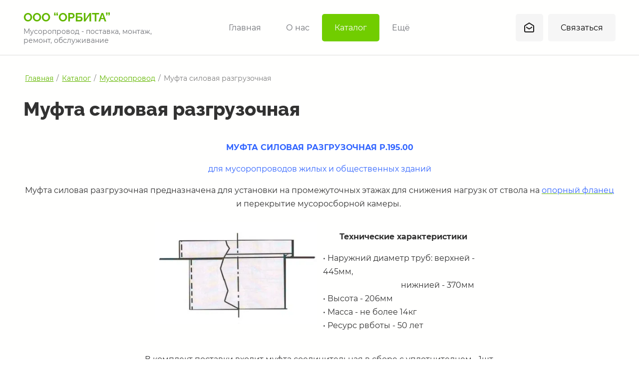

--- FILE ---
content_type: text/html; charset=utf-8
request_url: https://orbitazum.ru/mufta-silovaya-razgruzochnaya
body_size: 17059
content:




<!DOCTYPE html>
<html lang='ru'>
<head>
<link rel="preload" href="/g/fonts/montserrat/montserrat-t.woff2" as="font" crossorigin>
<link rel="preload" href="/g/fonts/montserrat/montserrat-t-i.woff2" as="font" crossorigin>
<link rel="preload" href="/g/fonts/montserrat/montserrat-e-l.woff2" as="font" crossorigin>
<link rel="preload" href="/g/fonts/montserrat/montserrat-e-l-i.woff2" as="font" crossorigin>
<link rel="preload" href="/g/fonts/montserrat/montserrat-l.woff2" as="font" crossorigin>
<link rel="preload" href="/g/fonts/montserrat/montserrat-l-i.woff2" as="font" crossorigin>
<link rel="preload" href="/g/fonts/montserrat/montserrat-r.woff2" as="font" crossorigin>
<link rel="preload" href="/g/fonts/montserrat/montserrat-r-i.woff2" as="font" crossorigin>
<link rel="preload" href="/g/fonts/montserrat/montserrat-m.woff2" as="font" crossorigin>
<link rel="preload" href="/g/fonts/montserrat/montserrat-m-i.woff2" as="font" crossorigin>
<link rel="preload" href="/g/fonts/montserrat/montserrat-s-b.woff2" as="font" crossorigin>
<link rel="preload" href="/g/fonts/montserrat/montserrat-s-b-i.woff2" as="font" crossorigin>
<link rel="preload" href="/g/fonts/montserrat/montserrat-b.woff2" as="font" crossorigin>
<link rel="preload" href="/g/fonts/montserrat/montserrat-b-i.woff2" as="font" crossorigin>
<link rel="preload" href="/g/fonts/montserrat/montserrat-e-b.woff2" as="font" crossorigin>
<link rel="preload" href="/g/fonts/montserrat/montserrat-e-b-i.woff2" as="font" crossorigin>
<link rel="preload" href="/g/fonts/montserrat/montserrat-bl.woff2" as="font" crossorigin>
<link rel="preload" href="/g/fonts/montserrat/montserrat-bl-i.woff2" as="font" crossorigin>
<link rel="preload" href="/g/fonts/nunito/nunito-e-l.woff2" as="font" crossorigin>
<link rel="preload" href="/g/fonts/nunito/nunito-e-l-i.woff2" as="font" crossorigin>
<link rel="preload" href="/g/fonts/nunito/nunito-l.woff2" as="font" crossorigin>
<link rel="preload" href="/g/fonts/nunito/nunito-l-i.woff2" as="font" crossorigin>
<link rel="preload" href="/g/fonts/nunito/nunito-r.woff2" as="font" crossorigin>
<link rel="preload" href="/g/fonts/nunito/nunito-r-i.woff2" as="font" crossorigin>
<link rel="preload" href="/g/fonts/nunito/nunito-s-b.woff2" as="font" crossorigin>
<link rel="preload" href="/g/fonts/nunito/nunito-s-b-i.woff2" as="font" crossorigin>
<link rel="preload" href="/g/fonts/nunito/nunito-b.woff2" as="font" crossorigin>
<link rel="preload" href="/g/fonts/nunito/nunito-b-i.woff2" as="font" crossorigin>
<link rel="preload" href="/g/fonts/nunito/nunito-e-b.woff2" as="font" crossorigin>
<link rel="preload" href="/g/fonts/nunito/nunito-e-b-i.woff2" as="font" crossorigin>
<link rel="preload" href="/g/fonts/nunito/nunito-bl.woff2" as="font" crossorigin>
<link rel="preload" href="/g/fonts/nunito/nunito-bl-i.woff2" as="font" crossorigin>
<link rel="preload" href="/g/fonts/raleway/raleway-t.woff2" as="font" crossorigin>
<link rel="preload" href="/g/fonts/raleway/raleway-t-i.woff2" as="font" crossorigin>
<link rel="preload" href="/g/fonts/raleway/raleway-e-l.woff2" as="font" crossorigin>
<link rel="preload" href="/g/fonts/raleway/raleway-e-l-i.woff2" as="font" crossorigin>
<link rel="preload" href="/g/fonts/raleway/raleway-l.woff2" as="font" crossorigin>
<link rel="preload" href="/g/fonts/raleway/raleway-l-i.woff2" as="font" crossorigin>
<link rel="preload" href="/g/fonts/raleway/raleway-r.woff2" as="font" crossorigin>
<link rel="preload" href="/g/fonts/raleway/raleway-r-i.woff2" as="font" crossorigin>
<link rel="preload" href="/g/fonts/raleway/raleway-m.woff2" as="font" crossorigin>
<link rel="preload" href="/g/fonts/raleway/raleway-m-i.woff2" as="font" crossorigin>
<link rel="preload" href="/g/fonts/raleway/raleway-s-b.woff2" as="font" crossorigin>
<link rel="preload" href="/g/fonts/raleway/raleway-s-b-i.woff2" as="font" crossorigin>
<link rel="preload" href="/g/fonts/raleway/raleway-b.woff2" as="font" crossorigin>
<link rel="preload" href="/g/fonts/raleway/raleway-b-i.woff2" as="font" crossorigin>
<link rel="preload" href="/g/fonts/raleway/raleway-e-b.woff2" as="font" crossorigin>
<link rel="preload" href="/g/fonts/raleway/raleway-e-b-i.woff2" as="font" crossorigin>
<link rel="preload" href="/g/fonts/raleway/raleway-bl.woff2" as="font" crossorigin>
<link rel="preload" href="/g/fonts/raleway/raleway-bl-i.woff2" as="font" crossorigin>

<link rel="stylesheet" href="/t/v59/images/mosaic/designs/design-iegh97d2x-1690196570_styles.css" type="text/css"/>
<meta charset="utf-8">
<meta name="robots" content="all">
<title>Муфта силовая разгрузочная</title>
<meta name="description" content="Муфта силовая разгрузочная">
<meta name="keywords" content="Муфта силовая разгрузочная">
<meta name="viewport" content="width=device-width, initial-scale=1">
<meta name="format-detection" content="telephone=no">


<script>
 var mapKeys = {
     google: "",
     yandex: ""
 };
 var mosaicDesignId = 24576709;
 var mosaicDesignPrefix = 'iegh97d2x-1690196570';
 var mosaicTimeZone = 'Europe/Moscow';
</script>


<link rel="stylesheet" href="/g/s3/mosaic/css/ms_site_default.css">
<script src="/g/libs/jquery/1.10.2/jquery.min.js"></script>

 	<script src="/g/s3/mosaic/js/do/do.js?rnd=1769913234"></script>
	<link rel="stylesheet" href="/g/css/styles_articles_tpl.css">
	<link rel="stylesheet" href="/g/s3/mosaic/css/animate.css">
	<link rel="stylesheet" href="/t/v59/images/mosaic/modules_patch.scss.css?rnd=1769913234">
	<script src="/g/s3/misc/form/1.2.0/s3.form.js"></script>


            <!-- 46b9544ffa2e5e73c3c971fe2ede35a5 -->
            <script src='/shared/s3/js/lang/ru.js'></script>
            <script src='/shared/s3/js/common.min.js'></script>
        <link rel='stylesheet' type='text/css' href='/shared/s3/css/calendar.css' /><link rel="stylesheet" href="/g/libs/lightgallery-proxy-to-hs/lightgallery.proxy.to.hs.min.css" media="all" async>
<script src="/g/libs/lightgallery-proxy-to-hs/lightgallery.proxy.to.hs.stub.min.js"></script>
<script src="/g/libs/lightgallery-proxy-to-hs/lightgallery.proxy.to.hs.js" async></script>

<!--s3_require-->

<link rel="stylesheet" href="/t/images/mosaic/symbols/symbol-iigsum0od_styles.css" type="text/css"/>
<link rel="stylesheet" href="/t/images/mosaic/symbols/symbol-iozw36d0l_styles.css" type="text/css"/>
<link rel="stylesheet" href="/t/images/mosaic/symbols/symbol-i43raykr1_styles.css" type="text/css"/>
<link rel="stylesheet" href="/t/images/mosaic/symbols/symbol-imm2ba9d7_styles.css" type="text/css"/>
<link rel="stylesheet" href="/t/images/mosaic/symbols/symbol-ixask440m_styles.css" type="text/css"/>
<link rel="stylesheet" href="/t/images/mosaic/symbols/symbol-ilwo70h76_styles.css" type="text/css"/>
<link rel="stylesheet" href="/t/images/mosaic/symbols/symbol-i5gyspu5n_styles.css" type="text/css"/>
<link rel="stylesheet" href="/t/images/mosaic/symbols/symbol-isf1355p6_styles.css" type="text/css"/>
<link rel="stylesheet" href="/t/images/mosaic/symbols/symbol-irptdvgdh_styles.css" type="text/css"/>
<!--/s3_require-->




			<link id="mosaic-theme-css" rel="stylesheet" href="/t/v59/images/mosaic/themes/iegh97d2x-1690196570_theme-i5yoowv7c.css">
	</head>
<body>
<div class='mosaic-wrap'>
<div class='root root--u-iegh97d2x' id='iegh97d2x_0'>

<div class='section section--u-imm2ba9d7' id='imm2ba9d7_0' data-do-section='{"screen":{"scroll":false,"smooth":true}}'>
<div class='container container--u-ibjn77a5e' id='ibjn77a5e_0'>
<div class='div div--u-ibdvk1z5r' id='ibdvk1z5r_0'>
<a href='/' class='link-universal link-universal--u-if0f8yteu' id='if0f8yteu_0' data-do-link_universal='{"screen":{"type":"link","popup":"none","eventName":"none","eventElement":"self","eventAction":"","selectedTag":"","linkType":"link","blank":false}}'>
<div class='div div--u-imzc844g3' id='imzc844g3_0'>
<div class='text text--u-i2sk7gwaz' id='i2sk7gwaz_0'>
<span class='text-block-wrap-div' >OOO “ОРБИТА”</span>
</div>
<div class='text text--u-ihqo9yicz' id='ihqo9yicz_0'>
<span class='text-block-wrap-div' >Мусоропровод - поставка, монтаж, ремонт, обслуживание</span>
</div>
</div>
</a>
</div>
<div class='div div--u-irt0i5zl8' id='irt0i5zl8_0'>
<div class='hor-menu hor-menu--u-i0kexq24b' id='i0kexq24b_0' data-do-menu_horizontal='{"screen":{"mode":"Popup","cancelForward":false,"more":true,"toLevel":0,"firstClickOpen":false,"delayIn":200,"delayOut":200}}'>
<ul class='hor-menu__list hor-menu__list--u-igcj6339x' id='igcj6339x_0'>
<li class='hor-menu__item hor-menu__item--u-i1hd8bjv3 ' id='i1hd8bjv3_0'>
<a   href='/' class='hor-menu__link hor-menu__link--u-i416q05ri' id='i416q05ri_0'>
<span class='hor-menu__text hor-menu__text--u-i9c14ygx1' id='i9c14ygx1_0'>
<span class='text-block-wrap-div' >Главная</span>
</span>
</a>


    </li>
    <li class='hor-menu__item hor-menu__item--u-i1hd8bjv3 ' id='i1hd8bjv3_1'>
<a   href='/o-nas' class='hor-menu__link hor-menu__link--u-i416q05ri' id='i416q05ri_1'>
<span class='hor-menu__text hor-menu__text--u-i9c14ygx1' id='i9c14ygx1_1'>
<span class='text-block-wrap-div' >О нас</span>
</span>
</a>


    </li>
    <li class='hor-menu__item hor-menu__item--u-i1hd8bjv3 is-current' id='i1hd8bjv3_2'>
<a   href='/katalog' class='hor-menu__link hor-menu__link--u-i416q05ri' id='i416q05ri_2'>
<span class='hor-menu__text hor-menu__text--u-i9c14ygx1' id='i9c14ygx1_2'>
<span class='text-block-wrap-div' >Каталог</span>
</span>
<span class='hor-menu__icon hor-menu__icon--u-ij4o0b04e' id='ij4o0b04e_0'></span>
</a>


    <ul class='hor-menu__sub_list hor-menu__sub_list--u-iinc30wgd' id='iinc30wgd_0'>
<li class='hor-menu__sub_item hor-menu__sub_item--u-i6rrpiqqn is-current' id='i6rrpiqqn_0'>
<a   href='/musoroprovod' class='hor-menu__sub_link hor-menu__sub_link--u-insn56xly' id='insn56xly_0'>
<span class='hor-menu__sub_text hor-menu__sub_text--u-iso1n3xwq' id='iso1n3xwq_0'>
<span class='text-block-wrap-div' >Мусоропровод</span>
</span>
<span class='hor-menu__sub_icon hor-menu__sub_icon--u-itplyu3ot' id='itplyu3ot_0'></span>
</a>
<ul class='mosaic-ixcp3fad0 mosaic-ixcp3fad0--u-ite100935' id='ite100935_0'>
</ul>

    <ul class='hor-menu__sub_list hor-menu__sub_list--u-iinc30wgd' id='iinc30wgd_1'>
<li class='hor-menu__sub_item hor-menu__sub_item--u-i6rrpiqqn ' id='i6rrpiqqn_1'>
<a   href='/ventilyacionnyy-uzel' class='hor-menu__sub_link hor-menu__sub_link--u-insn56xly' id='insn56xly_1'>
<span class='hor-menu__sub_text hor-menu__sub_text--u-iso1n3xwq' id='iso1n3xwq_1'>
<span class='text-block-wrap-div' >Вентиляция</span>
</span>
</a>

    </li>
    <li class='hor-menu__sub_item hor-menu__sub_item--u-i6rrpiqqn ' id='i6rrpiqqn_2'>
<a   href='/zachistnoe-ustroystvo-musoroprovoda' class='hor-menu__sub_link hor-menu__sub_link--u-insn56xly' id='insn56xly_2'>
<span class='hor-menu__sub_text hor-menu__sub_text--u-iso1n3xwq' id='iso1n3xwq_2'>
<span class='text-block-wrap-div' >Зачистное устройство мусоропровода</span>
</span>
</a>

    </li>
    <li class='hor-menu__sub_item hor-menu__sub_item--u-i6rrpiqqn is-current' id='i6rrpiqqn_3'>
<a   href='/mufta-silovaya-razgruzochnaya' class='hor-menu__sub_link hor-menu__sub_link--u-insn56xly' id='insn56xly_3'>
<span class='hor-menu__sub_text hor-menu__sub_text--u-iso1n3xwq' id='iso1n3xwq_3'>
<span class='text-block-wrap-div' >Муфта силовая разгрузочная</span>
</span>
</a>

    </li>
    <li class='hor-menu__sub_item hor-menu__sub_item--u-i6rrpiqqn ' id='i6rrpiqqn_4'>
<a   href='/klapan-musoroprovoda' class='hor-menu__sub_link hor-menu__sub_link--u-insn56xly' id='insn56xly_4'>
<span class='hor-menu__sub_text hor-menu__sub_text--u-iso1n3xwq' id='iso1n3xwq_4'>
<span class='text-block-wrap-div' >Клапан</span>
</span>
</a>

    </li>
    <li class='hor-menu__sub_item hor-menu__sub_item--u-i6rrpiqqn ' id='i6rrpiqqn_5'>
<a   href='/mufta-soedinitelnaya' class='hor-menu__sub_link hor-menu__sub_link--u-insn56xly' id='insn56xly_5'>
<span class='hor-menu__sub_text hor-menu__sub_text--u-iso1n3xwq' id='iso1n3xwq_5'>
<span class='text-block-wrap-div' >Ствол мусоропровода трехслойный. Муфта соединительная.</span>
</span>
</a>

    </li>
    <li class='hor-menu__sub_item hor-menu__sub_item--u-i6rrpiqqn ' id='i6rrpiqqn_6'>
<a   href='/opornyy-flanec.-patrubki-musoroprov' class='hor-menu__sub_link hor-menu__sub_link--u-insn56xly' id='insn56xly_6'>
<span class='hor-menu__sub_text hor-menu__sub_text--u-iso1n3xwq' id='iso1n3xwq_6'>
<span class='text-block-wrap-div' >Опорный фланец. Патрубки мусоропровода.</span>
</span>
</a>

    </li>
    <li class='hor-menu__sub_item hor-menu__sub_item--u-i6rrpiqqn ' id='i6rrpiqqn_7'>
<a   href='/shibery-musoroprovoda' class='hor-menu__sub_link hor-menu__sub_link--u-insn56xly' id='insn56xly_7'>
<span class='hor-menu__sub_text hor-menu__sub_text--u-iso1n3xwq' id='iso1n3xwq_7'>
<span class='text-block-wrap-div' >Шибер</span>
</span>
</a>

    </li>
    <li class='hor-menu__sub_item hor-menu__sub_item--u-i6rrpiqqn ' id='i6rrpiqqn_8'>
<a   href='/priemnye-konteynery-musoroprovoda.' class='hor-menu__sub_link hor-menu__sub_link--u-insn56xly' id='insn56xly_8'>
<span class='hor-menu__sub_text hor-menu__sub_text--u-iso1n3xwq' id='iso1n3xwq_8'>
<span class='text-block-wrap-div' >Приемные контейнеры мусоропровода.</span>
</span>
</a>

    </li>
            </ul></li>
    <li class='hor-menu__sub_item hor-menu__sub_item--u-i6rrpiqqn ' id='i6rrpiqqn_9'>
<a   href='/beleprovod' class='hor-menu__sub_link hor-menu__sub_link--u-insn56xly' id='insn56xly_9'>
<span class='hor-menu__sub_text hor-menu__sub_text--u-iso1n3xwq' id='iso1n3xwq_9'>
<span class='text-block-wrap-div' >Бельепровод</span>
</span>
</a>

    </li>
    <li class='hor-menu__sub_item hor-menu__sub_item--u-i6rrpiqqn ' id='i6rrpiqqn_10'>
<a   href='/sanitarnaya-obrabotka' class='hor-menu__sub_link hor-menu__sub_link--u-insn56xly' id='insn56xly_10'>
<span class='hor-menu__sub_text hor-menu__sub_text--u-iso1n3xwq' id='iso1n3xwq_10'>
<span class='text-block-wrap-div' >Санитарная обработка</span>
</span>
<span class='hor-menu__sub_icon hor-menu__sub_icon--u-itplyu3ot' id='itplyu3ot_1'></span>
</a>
<ul class='mosaic-ixcp3fad0 mosaic-ixcp3fad0--u-ite100935' id='ite100935_1'>
</ul>

    <ul class='hor-menu__sub_list hor-menu__sub_list--u-iinc30wgd' id='iinc30wgd_2'>
<li class='hor-menu__sub_item hor-menu__sub_item--u-i6rrpiqqn ' id='i6rrpiqqn_11'>
<a   href='/planovaya-i-vneplanovaya-sanitarnay' class='hor-menu__sub_link hor-menu__sub_link--u-insn56xly' id='insn56xly_11'>
<span class='hor-menu__sub_text hor-menu__sub_text--u-iso1n3xwq' id='iso1n3xwq_11'>
<span class='text-block-wrap-div' >Плановая и внеплановая санитарная обработка ствола мусоропровода</span>
</span>
</a>

    </li>
    <li class='hor-menu__sub_item hor-menu__sub_item--u-i6rrpiqqn ' id='i6rrpiqqn_12'>
<a   href='/ochistka-i-dezinfekciya-razlichnyh-' class='hor-menu__sub_link hor-menu__sub_link--u-insn56xly' id='insn56xly_12'>
<span class='hor-menu__sub_text hor-menu__sub_text--u-iso1n3xwq' id='iso1n3xwq_12'>
<span class='text-block-wrap-div' >Очистка и дезинфекция различных поверхностей.</span>
</span>
</a>

    </li>
    <li class='hor-menu__sub_item hor-menu__sub_item--u-i6rrpiqqn ' id='i6rrpiqqn_13'>
<a   href='/ultrazvukovye-otpugivateli-gryzu' class='hor-menu__sub_link hor-menu__sub_link--u-insn56xly' id='insn56xly_13'>
<span class='hor-menu__sub_text hor-menu__sub_text--u-iso1n3xwq' id='iso1n3xwq_13'>
<span class='text-block-wrap-div' >Ультразвуковые отпугиватели  грызунов.</span>
</span>
</a>

    </li>
            </ul></li>
    <li class='hor-menu__sub_item hor-menu__sub_item--u-i6rrpiqqn ' id='i6rrpiqqn_14'>
<a   href='/metalloizdeliya' class='hor-menu__sub_link hor-menu__sub_link--u-insn56xly' id='insn56xly_14'>
<span class='hor-menu__sub_text hor-menu__sub_text--u-iso1n3xwq' id='iso1n3xwq_14'>
<span class='text-block-wrap-div' >Металлоизделия</span>
</span>
</a>

    </li>
    <li class='hor-menu__sub_item hor-menu__sub_item--u-i6rrpiqqn ' id='i6rrpiqqn_15'>
<a   href='/obrabotka-metalla' class='hor-menu__sub_link hor-menu__sub_link--u-insn56xly' id='insn56xly_15'>
<span class='hor-menu__sub_text hor-menu__sub_text--u-iso1n3xwq' id='iso1n3xwq_15'>
<span class='text-block-wrap-div' >Обработка металла</span>
</span>
</a>

    </li>
            </ul></li>
    <li class='hor-menu__item hor-menu__item--u-i1hd8bjv3 ' id='i1hd8bjv3_3'>
<a   href='/fotogalereya' class='hor-menu__link hor-menu__link--u-i416q05ri' id='i416q05ri_3'>
<span class='hor-menu__text hor-menu__text--u-i9c14ygx1' id='i9c14ygx1_3'>
<span class='text-block-wrap-div' >Фотогалерея</span>
</span>
</a>


    </li>
    <li class='hor-menu__item hor-menu__item--u-i1hd8bjv3 ' id='i1hd8bjv3_4'>
<a   href='/kontakty' class='hor-menu__link hor-menu__link--u-i416q05ri' id='i416q05ri_4'>
<span class='hor-menu__text hor-menu__text--u-i9c14ygx1' id='i9c14ygx1_4'>
<span class='text-block-wrap-div' >Контакты</span>
</span>
</a>


</li></ul>
<ul class='hor-menu__more_list hor-menu__more_list--u-ixz96d8uf' id='ixz96d8uf_0'>
<li class='hor-menu__item hor-menu__item--u-ilfgr6926' id='ilfgr6926_0'>
<a href='#' class='hor-menu__more_link hor-menu__more_link--u-idw7wm8vn' id='idw7wm8vn_0'>
<span class='hor-menu__text hor-menu__text--u-i49cl9b0u' id='i49cl9b0u_0'>
<span class='text-block-wrap-div' >Ещё</span>
</span>
</a>
<ul class='hor-menu__sub_list hor-menu__sub_list--u-izvpgxh43' id='izvpgxh43_0'>
</ul>
</li>
</ul>
</div>
</div>
<div class='div div--u-iqorj7iq2' id='iqorj7iq2_0'>
<a target='_self' href='mailto:p2934567@yandex.ru' class='link-universal link-universal--u-iiyvym3uv' id='iiyvym3uv_0' data-do-link_universal='{"screen":{"type":"link","popup":"none","sidepanel":false,"eventName":"none","eventElement":"self","eventAction":"","selectedTag":"","linkType":"email","blank":false}}'>
<span class='svg_image svg_image--u-i27i5agv7' id='i27i5agv7_0' data-do-svg_image='{"screen":{"stretch":false}}'>
<svg xmlns="http://www.w3.org/2000/svg" width="20" height="20" viewBox="0 0 20 20" data-prefix="im8thtn75"><path d="M17 19.993H3a2.992 2.992 0 0 1-3-2.971V7.843a2.955 2.955 0 0 1 1.41-2.52L10 .005l8.59 5.318A2.955 2.955 0 0 1 20 7.843v9.179a2.992 2.992 0 0 1-3 2.971zm1-10.718V7.843a.991.991 0 0 0-.47-.839L10 2.341 2.47 7a.991.991 0 0 0-.47.839v9.179a1 1 0 0 0 1 .991h14a1 1 0 0 0 1-.991V9.275zM4 10.513V8.177l6 3.715 6-3.715v2.336l-6 3.715z" fill-rule="evenodd" class="path-is23htbsm"/></svg>
</span>
</a>
<div class='dropdown dropdown--u-iwy1y8a24' id='iwy1y8a24_0' data-do-dropdown='{"screen":{"event":"hover","effect":"fade","duration":"400","direction":"down","horizontalAlignment":"right","verticalAlignment":"top"},"(max-width: 991px)":{"event":"click"},"(max-width: 479px)":{"horizontalAlignment":"right"}}'>
<div class='dropdown__wrapper dropdown__wrapper--u-iwwna1l6k' id='iwwna1l6k_0'>
<button type='button' aria-haspopup='true' aria-expanded='false' class='dropdown__button dropdown__button--u-i2s4qyhtk' id='i2s4qyhtk_0'>
<span class='svg_image svg_image--u-i5bp3rnpe' id='i5bp3rnpe_0' data-do-svg_image='{"screen":{"stretch":"1"}}'>
<svg xmlns="http://www.w3.org/2000/svg" width="18" height="18" viewBox="0 0 18 18" data-prefix="i43zj6mm9"><path d="M12 9h2a4.951 4.951 0 0 0-5-5v2a2.947 2.947 0 0 1 3 3zm4 0h2a8.962 8.962 0 0 0-9-9v2a6.957 6.957 0 0 1 7 7zm1 3.5a10.457 10.457 0 0 1-3.6-.6c-.1 0-.2-.1-.3-.1a.908.908 0 0 0-.7.3l-2.2 2.2a15.568 15.568 0 0 1-6.6-6.6l2.2-2.2a1.014 1.014 0 0 0 .3-1A9.893 9.893 0 0 1 5.5 1a1 1 0 0 0-1-1H1a1.076 1.076 0 0 0-1 1 16.986 16.986 0 0 0 17 17 1.075 1.075 0 0 0 1-1v-3.5a1 1 0 0 0-1-1zM2 2h1.5A19.952 19.952 0 0 0 4 4.6L2.8 5.8A16.063 16.063 0 0 1 2 2zm14 14a16.065 16.065 0 0 1-3.8-.8l1.2-1.2a23.826 23.826 0 0 0 2.6.5V16z" fill-rule="evenodd" class="path-i88lclkb9"/></svg>
</span>
<div class='text text--u-iw6b9saz9' id='iw6b9saz9_0'>
<span class='text-block-wrap-div' >Связаться</span>
</div>
</button>
<div class='dropdown__content-wrapper dropdown__content-wrapper--u-izmiohx8a' id='izmiohx8a_0'>
<div class='dropdown__content dropdown__content--u-iotp188d9' id='iotp188d9_0'>
<div class='div div--u-ih4pwifn1' id='ih4pwifn1_0'>
<div class='text text--u-ihkatldhi' id='ihkatldhi_0'>
<span class='text-block-wrap-div' >ПН-ПТ с 9:00 до 18:00</span>
</div>
<div class='list list--u-ifxmerrm6' id='ifxmerrm6_0'>
<div class='list__item list__item--u-ilab3z66m' id='ilab3z66m_0'>
<a target='_self' href='tel:+7(924)894-36-34' class='link-universal link-universal--u-ipxbaq6x0' id='ipxbaq6x0_0' data-do-link_universal='{"screen":{"type":"link","popup":"none","eventName":"none","eventElement":"self","eventAction":"","selectedTag":"","linkType":"phone","blank":false}}'>
<div class='text text--u-ix01aqnnj' id='ix01aqnnj_0'>
<span class='text-block-wrap-div' >+7 (391) 293-45-67</span>
</div>
</a>
</div>
<div class='list__item list__item--u-ilab3z66m' id='ilab3z66m_1'>
<a target='_self' href='tel:+7(924)894-36-34' class='link-universal link-universal--u-ipxbaq6x0' id='ipxbaq6x0_1' data-do-link_universal='{"screen":{"type":"link","popup":"none","eventName":"none","eventElement":"self","eventAction":"","selectedTag":"","linkType":"phone","blank":false}}'>
<div class='text text--u-ix01aqnnj' id='ix01aqnnj_1'>
<span class='text-block-wrap-div' >+7 (391) 204-61-31</span>
</div>
</a>
</div>
</div>
<div role='button' class='link-universal link-universal--u-ix8xhka06' id='ix8xhka06_0' data-do-link_universal='{"screen":{"type":"button","popup":"irptdvgdh_0","sidepanel":false,"eventName":"none","eventElement":"self","eventAction":"","selectedTag":"","linkType":"link","blank":false}}'>
<div class='text text--u-i1m4efful' id='i1m4efful_0'>
<span class='text-block-wrap-div' >Заказать звонок</span>
</div>
</div>
<div class='text text--u-ib1v5qiu6' id='ib1v5qiu6_0'>
<span class='text-block-wrap-div' >г. Красноярск, ул. Калинина, д. 98, стр. 1</span>
</div>
</div>
</div>
</div>
</div>
</div>
</div>
</div>
</div><div class='mosaic-popup mosaic-popup--u-iwxddzdsb' id='iwxddzdsb_0' data-do-popup='{"screen":{"wmshowpopup":false,"popupname":"","delay":0,"autoShow":"none"}}'>
<div class='mosaic-popup__inner-bg mosaic-popup__inner-bg--u-i3xcud7oz' id='i3xcud7oz_0'>
<div class='mosaic-popup__inner-data mosaic-popup__inner-data--u-iz1voxl6m' id='iz1voxl6m_0'>
<div class='mosaic-popup__close mosaic-popup__close--u-icg7e3lfv' id='icg7e3lfv_0'>
<span class='svg_image svg_image--u-i1pozezlb' id='i1pozezlb_0' data-do-svg_image='{"screen":{"stretch":true}}'>
<svg xmlns="http://www.w3.org/2000/svg" width="50" height="50" viewBox="0 0 50 50" data-prefix="iy9eyeb5b"><path d="M46.56-.007L25 21.551 3.44-.007-.01 3.442 21.55 25-.01 46.558l3.45 3.449L25 28.449l21.56 21.558 3.45-3.449L28.45 25 50.01 3.442z" fill-rule="evenodd" class="path-ihv5pq0aw"/></svg>
</span>
</div>
<div class='div div--u-idk6s7agy' id='idk6s7agy_0'>
<div class='list list--u-iuxfzmyuc' id='iuxfzmyuc_0'>
<div class='list__item list__item--u-i18r5t49f' id='i18r5t49f_0'>
<div class='heading heading--u-im63ngvnq' id='im63ngvnq_0'>
<span class='text-block-wrap-div' >Контактная информация</span>
</div>
<div data-do-animation='[{"medias":["screen"],"event":"pageLoad","animation":{"name":"fadeIn","duration":1,"delay":0,"infinite":false,"loop":false}}]' class='div div--u-ipwm3v3l8' id='ipwm3v3l8_0'>
<div class='div div--u-ia0pyr4v2' id='ia0pyr4v2_0'>
<div class='div div--u-iwmdczux9' id='iwmdczux9_0'>
<div class='text text--u-ip2hofhih' id='ip2hofhih_0'>
<span class='text-block-wrap-div' >Режим работы:</span>
</div>
<div class='list list--u-io338ndh4' id='io338ndh4_0'>
<div class='list__item list__item--u-isgkh7fmb' id='isgkh7fmb_0'>
<div class='div div--u-isdv8837n' id='isdv8837n_0'>
<div class='text text--u-i1k569uny' id='i1k569uny_0'>
<span class='text-block-wrap-div' >Пн-Вс: <strong>Круглосуточно</strong></span>
</div>
</div>
</div>
</div>
</div>
</div>
<div class='div div--u-i7rmaomgy' id='i7rmaomgy_0'>
<div class='list list--u-i01i0qu1h' id='i01i0qu1h_0'>
<div class='list__item list__item--u-i467wzy7u' id='i467wzy7u_0'>
<div class='div div--u-i04nr8fj3' id='i04nr8fj3_0'>
<div class='text text--u-iezc30wip' id='iezc30wip_0'>
<span class='text-block-wrap-div' >Звоните по номеру:</span>
</div>
<a target='_self' href='tel:8(800)888-88-88' class='link-universal link-universal--u-idwe2vi9a' id='idwe2vi9a_0' data-do-link_universal='{"screen":{"type":"link","popup":"none","eventName":"none","eventElement":"self","eventAction":"","selectedTag":"","linkType":"phone","blank":false}}'>
<div class='text text--u-i3k3ggdlv' id='i3k3ggdlv_0'>
<span class='text-block-wrap-div' >8 (800) 888-88-88</span>
</div>
</a>
</div>
<div class='list list--u-i85wn8qgp' id='i85wn8qgp_0'>
<div class='list__item list__item--u-irm05wx7b' id='irm05wx7b_0'>
<a href='/' class='link-universal link-universal--u-if1wc1t4k' id='if1wc1t4k_0' data-do-link_universal='{"screen":{"type":"link","popup":"none","eventName":"none","eventElement":"self","eventAction":"","selectedTag":"","linkType":"link","blank":false}}'>
<div class='blocklist__item_title blocklist__item_title--u-i8qephrh4' id='i8qephrh4_0'>
<span class='text-block-wrap-div' >WhatsApp</span>
</div>
</a>
</div>
<div class='list__item list__item--u-irm05wx7b' id='irm05wx7b_1'>
<a href='/' class='link-universal link-universal--u-if1wc1t4k' id='if1wc1t4k_1' data-do-link_universal='{"screen":{"type":"link","popup":"none","eventName":"none","eventElement":"self","eventAction":"","selectedTag":"","linkType":"link","blank":false}}'>
<div class='blocklist__item_title blocklist__item_title--u-i8qephrh4' id='i8qephrh4_1'>
<span class='text-block-wrap-div' >Telegram</span>
</div>
</a>
</div>
</div>
</div>
</div>
</div>
<div class='div div--u-igfpxjd8g' id='igfpxjd8g_0'>
<div class='list list--u-inaqnecj0' id='inaqnecj0_0'>
<div class='list__item list__item--u-ineq9w1yk' id='ineq9w1yk_0'>
<div class='div div--u-ikn170xtx' id='ikn170xtx_0'>
<div class='text text--u-i56qm6apq' id='i56qm6apq_0'>
<span class='text-block-wrap-div' >Для писем и предложений</span>
</div>
<a target='_self' href='tel:test@example.com' class='link-universal link-universal--u-ivf25l1mk' id='ivf25l1mk_0' data-do-link_universal='{"screen":{"type":"link","popup":"none","eventName":"none","eventElement":"self","eventAction":"","selectedTag":"","linkType":"phone","blank":false}}'>
<div class='text text--u-ik8m4xeqn' id='ik8m4xeqn_0'>
<span class='text-block-wrap-div' >test@example.com</span>
</div>
</a>
</div>
</div>
</div>
</div>
<div class='div div--u-ihv7487br' id='ihv7487br_0'>
<div class='list list--u-is6zv6284' id='is6zv6284_0'>
<div class='list__item list__item--u-iwvalzp4i' id='iwvalzp4i_0'>
<div class='div div--u-i2wc9cxl2' id='i2wc9cxl2_0'>
<div class='text text--u-i1l85fwu8' id='i1l85fwu8_0'>
<span class='text-block-wrap-div' >Мы&nbsp; находимся по адресу:</span>
</div>
<div class='text text--u-ixyjdt025' id='ixyjdt025_0'>
<span class='text-block-wrap-div' >г. Москва, Ленинский проспект, дом, строение, номер кабинета</span>
</div>
</div>
</div>
</div>
</div>
</div>
</div>
</div>
</div>
</div>
</div>
</div>

<div class='mosaic-popup mosaic-popup--u-i43raykr1' id='i43raykr1_0' data-do-popup='{"screen":{"wmshowpopup":false,"popupname":"","delay":0,"autoShow":"none","popup_data":{"ib9xffpkw":{"i38fiukl9":{"name":"title","type":"text","id":"i38fiukl9"}}}}}'>
<div class='mosaic-popup__inner-bg mosaic-popup__inner-bg--u-ia81kkj65' id='ia81kkj65_0'>
<div class='mosaic-popup__inner-data mosaic-popup__inner-data--u-i56fb6wf5' id='i56fb6wf5_0'>
<div class='mosaic-popup__close mosaic-popup__close--u-ivxgrbgpl' id='ivxgrbgpl_0'>
<span class='svg_image svg_image--u-inwfvrs16' id='inwfvrs16_0' data-do-svg_image='{"screen":{"stretch":true}}'>
<svg xmlns="http://www.w3.org/2000/svg" width="50" height="50" viewBox="0 0 50 50" data-prefix="iy9eyeb5b"><path d="M46.56-.007L25 21.551 3.44-.007-.01 3.442 21.55 25-.01 46.558l3.45 3.449L25 28.449l21.56 21.558 3.45-3.449L28.45 25 50.01 3.442z" fill-rule="evenodd" class="path-ihv5pq0aw"/></svg>
</span>
</div>
<div class='mosaic-form mosaic-form--u-ih2jg8n2g' id='ih2jg8n2g_0' data-do-form='{"screen":{"mode":"main","anketa_id":"108950109","initial_state":"{\"anketa_id\":\"108950109\",\"name\":\"\u041e\u0441\u0442\u0430\u0432\u044c\u0442\u0435 \u0437\u0430\u044f\u0432\u043a\u0443\",\"submit_name\":\"\u041e\u0442\u043f\u0440\u0430\u0432\u0438\u0442\u044c\",\"success_note\":\"\u0421\u043f\u0430\u0441\u0438\u0431\u043e! \u0424\u043e\u0440\u043c\u0430 \u043e\u0442\u043f\u0440\u0430\u0432\u043b\u0435\u043d\u0430\",\"tag_id\":\"ih2jg8n2g\",\"symbol_id\":\"symbol-i43raykr1\",\"change\":false,\"dictionaries\":{\"iwimmugil\":{\"dictionary_id\":594448109,\"name\":\"\u0422\u0435\u043b\u0435\u0444\u043e\u043d:\",\"type_id\":15,\"required\":true,\"alias\":\"phone\",\"note\":\"\",\"variants\":[],\"params_value\":\"\",\"validator\":\"__phone__\",\"change\":false},\"i0fyet83u\":{\"dictionary_id\":594448309,\"name\":\"\u0418\u043c\u044f\",\"type_id\":1,\"required\":false,\"alias\":\"field_594448309\",\"note\":\"\",\"variants\":[],\"params_value\":\"\",\"validator\":\"\",\"change\":false},\"i1ni15ih0\":{\"dictionary_id\":594448509,\"name\":\"\u0413\u0430\u043b\u043e\u0447\u043a\u0430\",\"type_id\":7,\"required\":true,\"alias\":\"field_594448509\",\"note\":\"\",\"variants\":[],\"params_value\":\"\",\"validator\":\"\",\"change\":false},\"ibzpduwbd\":{\"dictionary_id\":594448709,\"name\":\"\u0421\u043a\u0440\u044b\u0442\u043e\u0435 \u043f\u043e\u043b\u0435: \u043f\u0440\u043e\u0434\u0443\u043a\u0446\u0438\u044f\/\u0443\u0441\u043b\u0443\u0433\u0438\",\"type_id\":14,\"required\":\"\",\"alias\":\"field_594448709\",\"note\":\"\",\"variants\":[],\"params_value\":\"\",\"validator\":\"\",\"change\":false}}}","nativeStyle":false,"showTitleAfterSend":false,"disabledNativeStyleSelect":false}}'>
<form id="ij8pkz5vz_0" action="#" class="mosaic-form__form mosaic-form__form--u-ij8pkz5vz" data-s3-anketa-id="108950109"><div id="iy00nhxrg_0" class="div div--u-iy00nhxrg"><div id="i0eo9mgjc_0" class="mosaic-form__title mosaic-form__title--u-i0eo9mgjc"><span class="text-block-wrap-div">Оставьте заявку</span></div><div id="i2jvybtyr_0" class="text text--u-i2jvybtyr"><span class="text-block-wrap-div">и наши специалисты свяжутся с Вами в самое ближайшее время</span></div></div><div id="i4de89rul_0" class="div div--u-i4de89rul"><div id="ifzinbry2_0" class="div div--u-ifzinbry2"><div id="iwimmugil_0" data-type-field="phone" data-field-position="0" class="mosaic-form__field mosaic-form__field--u-iwimmugil" data-do-input_phone='{"screen":{"type_id":15,"required":true,"dictionary_id":594448109,"validator":"__phone__","alias":"phone"}}'><!--noindex--><div id="izpo6ie9o_0" class="mosaic-form__error mosaic-form__error--u-izpo6ie9o is-removed" data-nosnippet=""><span class="text-block-wrap-div">это поле обязательно для заполнения</span></div><!--/noindex--><div id="i1i05coez_0" class="mosaic-form__header mosaic-form__header--u-i1i05coez is-removed"><span id="iqjho88qf_0" class="mosaic-form__name mosaic-form__name--u-iqjho88qf"><span class="text-block-wrap-div">Телефон:</span></span><span id="if7zsxby3_0" class="mosaic-form__required mosaic-form__required--u-if7zsxby3"><span class="text-block-wrap-div">*
    </span></span></div><div id="i5tr0660s_0" class="mosaic-form__body mosaic-form__body--u-i5tr0660s"><div id="igx7xna2x_0" class="mosaic-form__icon mosaic-form__icon--u-igx7xna2x"><span id="i7nazmno8_0" class="svg_image svg_image--u-i7nazmno8"><svg xmlns="http://www.w3.org/2000/svg" viewBox="0 0 21 25" width="21" height="25" data-prefix="i9xt4hwfh"><path d="M15.1 10.1c.4-.3.5-.9.2-1.3s-.8-.5-1.2-.2c-.4.3-.5.9-.2 1.3.2.4.7.5 1.2.2-.1 0 0 0 0 0zm4.1 12.2c0-.1 0-.1 0 0v-.1-.1l-2.8-2.7c-.2-.2-.6-.2-.9 0-.2.3-.2.7 0 .9l2.2 2.2c-.9.7-1.9 1.2-3 1.3-.3 0-.7-.1-1-.2-2.9-1.8-5.5-4.1-7.6-6.8l-.2-.3c-2.1-3-3.6-6.1-4.5-9.5-.1-.3-.1-.7 0-1 .3-.9.9-1.8 1.5-2.5l1.7 2.8c.1.2.3.3.5.3.1 0 .2 0 .3-.1.3-.2.4-.6.2-.9L3.5 2.1 3.4 2c-.2-.2-.6-.3-.9 0C1.5 3 .7 4.2.2 5.6 0 6.1 0 6.7.1 7.3c.9 3.5 2.5 6.8 4.7 9.8l.2.3c2.2 2.9 4.9 5.3 7.9 7.2.5.3 1.1.4 1.6.4 1.2 0 2.6-.7 4.3-2v-.1-.1-.1-.1-.1-.1-.1c0-.1.4 0 .4 0zm1-3.8c-1.1-1.2-2.3-2.3-3.5-3.3-.3-.3-.8-.5-1.3-.4-.5.1-1 .4-1.3.8-.2.2-.5.7-.6.8-.8.9-1.3.6-1.6.4-1-.9-1.9-2-2.7-3.1-.9-1.1-1.6-2.3-2.2-3.5-.3-.6 0-1.2.6-1.5.1 0 .1 0 .2-.1h.1c.6-.2 1.1-.5 1.5-.9.5-.5.7-1.4.4-2.1-1-1.8-1.9-3.3-2.9-4.7C6.4 0 5.3-.3 4.4.2l-.1.1.7 1.1c.3-.2.6-.1.8.1l.1.1C6.8 3 7.7 4.5 8.4 6c.1.2.1.4-.1.6-.3.2-.7.5-1.1.6-.1 0-.1.1-.1.1-1.3.5-1.9 1.9-1.4 3.2v.1c.7 1.4 1.5 2.7 2.4 3.8.9 1.2 1.9 2.4 3 3.4h.1c1 .8 2.5.5 3.2-.5 0 0 .1-.1.1-.2.1-.2.5-.6.7-.8.1-.1.2-.3.4-.3.1 0 .2.1.3.1 1.2 1 2.3 2 3.3 3.2l.1.1c.4.2.5.7.4 1.1-.2.3 0 .7.3.9.1 0 .2.1.3.1.2 0 .5-.1.6-.4.3-.8.1-1.9-.7-2.6z" fill-rule="evenodd" clip-rule="evenodd" class="path-iojlb55a5"></path></svg></span></div><input id="i9lfr75mf_0" type="tel" placeholder="Телефон *" data-do-mask='+7 (___) ___-__-__' class="mosaic-form__text mosaic-form__text--u-i9lfr75mf"></div><div id="icdyirmrf_0" class="mosaic-form__note mosaic-form__note--u-icdyirmrf is-removed"></div></div></div><div id="i2cl2xitx_0" class="div div--u-i2cl2xitx"><div id="i0fyet83u_0" data-type-field="text" data-field-position="1" class="mosaic-form__field mosaic-form__field--u-i0fyet83u" data-do-input='{"screen":{"type_id":1,"type_field":"text","required":false,"maxlength":100,"dictionary_id":594448309,"alias":"field_594448309"}}'><!--noindex--><div id="icutv0m4m_0" class="mosaic-form__error mosaic-form__error--u-icutv0m4m is-removed" data-nosnippet=""><span class="text-block-wrap-div">это поле обязательно для заполнения</span></div><!--/noindex--><div id="i16nalmyh_0" class="mosaic-form__header mosaic-form__header--u-i16nalmyh is-removed"><span id="i0esxlji0_0" class="mosaic-form__name mosaic-form__name--u-i0esxlji0"><span class="text-block-wrap-div">Имя</span></span><span id="i6941srk6_0" class="mosaic-form__required mosaic-form__required--u-i6941srk6 is-removed"><span class="text-block-wrap-div">*
    </span></span></div><div id="icsellfy0_0" class="mosaic-form__body mosaic-form__body--u-icsellfy0"><div id="icbt0m9nn_0" class="mosaic-form__icon mosaic-form__icon--u-icbt0m9nn"><span id="iolwz5oes_0" class="svg_image svg_image--u-iolwz5oes"></span></div><input id="i1kzhzi36_0" type="text" placeholder="Ваше имя" class="mosaic-form__text mosaic-form__text--u-i1kzhzi36"></div><div id="iktr3afen_0" class="mosaic-form__note mosaic-form__note--u-iktr3afen is-removed"></div></div></div></div><div id="i1ni15ih0_0" data-type-field="checkbox" data-field-position="2" class="mosaic-form__field mosaic-form__field--u-i1ni15ih0" data-do-checkbox='{"screen":{"type_id":7,"required":true,"dictionary_id":594448509,"alias":"field_594448509"}}'><!--noindex--><div id="ietezgwsy_0" class="mosaic-form__error mosaic-form__error--u-ietezgwsy is-removed" data-nosnippet=""><span class="text-block-wrap-div">это поле обязательно для заполнения</span></div><!--/noindex--><div id="iygicq7i7_0" class="mosaic-form__header mosaic-form__header--u-iygicq7i7 is-removed"><span id="ix3zat7cz_0" class="mosaic-form__name mosaic-form__name--u-ix3zat7cz"><span class="text-block-wrap-div">Галочка</span></span><span id="imuqqxjn8_0" class="mosaic-form__required mosaic-form__required--u-imuqqxjn8"><span class="text-block-wrap-div">*
    </span></span></div><label id="ier3tq2pn_0" class="mosaic-form__label mosaic-form__label--u-ier3tq2pn"><input id="iqri5dhss_0" type="checkbox" value="Я согласен(а) с обработкой персональных данных и политикой конфиденциальности" class="mosaic-form__checkbox mosaic-form__checkbox--u-iqri5dhss"><span id="icqo5woce_0" class="mosaic-form__checkbox-icon mosaic-form__checkbox-icon--u-icqo5woce"></span><span id="inxpuuy8y_0" class="mosaic-form__value mosaic-form__value--u-inxpuuy8y"><span class="text-block-wrap-div">Я согласен(а) с обработкой персональных данных и <u><span style="text-decoration:underline"><a data-url="/user/agreement" href="/user/agreement" target="_blank">политикой конфиденциальности</a></span></u></span></span></label><div id="it70ydo6a_0" class="mosaic-form__note mosaic-form__note--u-it70ydo6a is-removed"></div></div><div id="ibzpduwbd_0" data-type-field="input_hidden" data-field-position="3" class="mosaic-form__field mosaic-form__field--u-ibzpduwbd" data-do-input_hidden='{"screen":{"type_id":14,"dictionary_id":594448709,"alias":"field_594448709","value_from":{"ib9xffpkw":{"name":"title","type":"text","id":"i38fiukl9"}}}}'><div id="i57iu3huy_0" class="mosaic-form__hidden-container mosaic-form__hidden-container--u-i57iu3huy"><div id="ijfqp87fu_0" class="mosaic-form__header mosaic-form__header--u-ijfqp87fu"><span id="i6lp1h3bd_0" class="mosaic-form__name mosaic-form__name--u-i6lp1h3bd"><span class="text-block-wrap-div">Скрытое поле: продукция/услуги</span></span></div><input id="ii2w025tk_0" type="hidden" class="mosaic-form__hidden-input mosaic-form__hidden-input--u-ii2w025tk"></div></div><div id="i05oeu3hd_0" class="div div--u-i05oeu3hd"><button id="i73teopom_0" class="mosaic-form__button mosaic-form__button--u-i73teopom"><span id="in2b4qf9j_0" class="button__text button__text--u-in2b4qf9j"><span class="text-block-wrap-div">Оставить заявку</span></span></button></div><re-captcha data-captcha="recaptcha"
     data-name="captcha"
     data-sitekey="6LddAuIZAAAAAAuuCT_s37EF11beyoreUVbJlVZM"
     data-lang="ru"
     data-rsize="invisible"
     data-type="image"
     data-theme="light"></re-captcha></form><!--noindex--><div id="ixg6y9sqo_0" class="mosaic-form__success mosaic-form__success--u-ixg6y9sqo is-removed" data-nosnippet=""><div id="igx2nabfr_0" class="mosaic-form__success__text mosaic-form__success__text--u-igx2nabfr"><span class="text-block-wrap-div">Спасибо! Форма отправлена</span></div></div><!--/noindex-->
</div>
</div>
</div>
</div><div class='section section--u-igw46r0zt' id='igw46r0zt_0' data-do-section='{"screen":{"scroll":false,"smooth":true}}'>
<div class='container container--u-i0a5o9ogv' id='i0a5o9ogv_0'>
<div class='div div--u-ifieaouu8' id='ifieaouu8_0'>
<div class='div div--u-in0zxmpej' id='in0zxmpej_0'>
<div data-url='/mufta-silovaya-razgruzochnaya' class='mosaic-crumbs mosaic-crumbs--u-ik4ytrr02' id='ik4ytrr02_0' data-do-crumbs='{"screen":{"delimiter":"\/","mainPageText":""}}'>
<a href="/" class="mosaic-crumbs__item_link mosaic-crumbs__item_link--u-i0jtso26g" ><span class="text-block-wrap-div">Главная</span></a><span class="mosaic-crumbs__delimiter mosaic-crumbs__delimiter--u-ihkwyojq0">/</span><a href="/katalog" class="mosaic-crumbs__item_link mosaic-crumbs__item_link--u-i0jtso26g"><span class="text-block-wrap-div">Каталог</span></a><span class="mosaic-crumbs__delimiter mosaic-crumbs__delimiter--u-ihkwyojq0">/</span><a href="/musoroprovod" class="mosaic-crumbs__item_link mosaic-crumbs__item_link--u-i0jtso26g"><span class="text-block-wrap-div">Мусоропровод</span></a><span class="mosaic-crumbs__delimiter mosaic-crumbs__delimiter--u-ihkwyojq0">/</span><span class="mosaic-crumbs__last mosaic-crumbs__last--u-i5g3r4bqk"><span class="text-block-wrap-div">Муфта силовая разгрузочная</span></span>
</div>
<h1 class='page-title page-title--u-ipsw8ncif' id='ipsw8ncif_0'>
Муфта силовая разгрузочная
</h1>
</div>
<div class='content content--u-ihwpwt1o1' id='ihwpwt1o1_0' data-do-content='{"screen":{"image":false,"gallery":false,"text":true,"headers":true}}'>
<p style="text-align: center;"></p>
<p></p>
<p style="text-align: center;"><strong><span style="font-size: 12pt; color: #3366ff;">МУФТА СИЛОВАЯ РАЗГРУЗОЧНАЯ Р.195.00</span></strong></p>
<p></p>
<p style="text-align: center;"><span style="font-size: 12pt; color: #3366ff;">для мусоропроводов жилых и общественных зданий</span></p>
<p style="text-align: center;"><span style="font-size: 12pt;">Муфта силовая разгрузочная предназначена для установки на промежуточных этажах для снижения нагрузк от ствола на <span style="color: #3366ff;"><a href="/opornyy-flanec.-patrubki-musoroprov"><span style="color: #3366ff;">опорный фланец</span></a></span> и перекрытие мусоросборной камеры.&nbsp;</span></p>
<p style="text-align: center;"></p>
<table border="0" align="center" class="table0" style="width: 672px; height: 252px;">
<tbody>
<tr>
<td><img alt="10003" title="" src="/thumb/2/tjBLSc6ZxWvnlQrxyTqvGw/360r300/d/10003_0.jpg" width="360" height="227" style="border-width: 0;" /> &nbsp;&nbsp;</td>
<td style="text-align: center;"><strong>
<p>Технические характеристики</p>
</strong>
<div style="text-align: left;">&bull; Наружний диаметр труб: верхней - 445мм,</div>
<div style="text-align: left;">&nbsp; &nbsp; &nbsp; &nbsp; &nbsp; &nbsp; &nbsp; &nbsp; &nbsp; &nbsp; &nbsp; &nbsp; &nbsp; &nbsp; &nbsp; &nbsp; &nbsp; &nbsp; &nbsp; &nbsp;нижнией - 370мм</div>
<div style="text-align: left;">&bull; Высота - 206мм</div>
<div style="text-align: left;">&bull; Масса - не более 14кг</div>
<div style="text-align: left;">&bull; Ресурс рвботы - 50 лет</div>
</td>
</tr>
</tbody>
</table>
<p></p>
<p style="text-align: center;">В комплект поставки входит муфта соединительная в сборе с уплотнителнем - 1шт.</p>
<p></p>
<p style="text-align: left;"><span style="font-size: 12pt;">&nbsp;</span></p>



</div>
</div>
</div>
</div>
<div class='section section--u-i6t1xbkfl' id='i6t1xbkfl_0' data-do-section='{"screen":{"scroll":false,"smooth":true}}'>

<div data-do-animation='[]' class='section section--u-ixask440m' id='ixask440m_0' data-do-section='{"screen":{"scroll":false,"smooth":true}}'>
<div data-do-animation='[]' class='container container--u-ifdb936i0' id='ifdb936i0_0'>
<div class='div div--u-iicllneyk' id='iicllneyk_0'>
<div class='div div--u-iq0x5eyk7' id='iq0x5eyk7_0'>
<div class='div div--u-i9ho4xnhd' id='i9ho4xnhd_0'>
<div class='text text--u-i77rc3yd7' id='i77rc3yd7_0'>
<span class='text-block-wrap-div' >Мы&nbsp; находимся по адресу:</span>
</div>
<div class='text text--u-ia4plwuwo' id='ia4plwuwo_0'>
<span class='text-block-wrap-div' >г. Красноярск, ул. Калинина, д. 98, стр. 1</span>
</div>
</div>
</div>
<div class='div div--u-i46dqg8a1' id='i46dqg8a1_0'>
<div class='div div--u-ic49h8292' id='ic49h8292_0'>
<div class='list list--u-ijwl43o42' id='ijwl43o42_0'>
<div class='list__item list__item--u-in2nykh2h' id='in2nykh2h_0'>
<div class='div div--u-i4lwe3vlz' id='i4lwe3vlz_0'>
<div class='text text--u-iqv3fufts' id='iqv3fufts_0'>
<span class='text-block-wrap-div' >Номер телефона:</span>
</div>
<a target='_self' href='tel:+7(902)923-45-67' class='link-universal link-universal--u-inqll42v7' id='inqll42v7_0' data-do-link_universal='{"screen":{"type":"link","popup":"none","eventName":"none","eventElement":"self","eventAction":"","selectedTag":"","linkType":"phone","blank":false}}'>
<div class='text text--u-i4r6q9raz' id='i4r6q9raz_0'>
<span class='text-block-wrap-div' >+7 (902) 923-45-67</span>
</div>
</a>
</div>
</div>
</div>
</div>
<div class='div div--u-iw6x94sx5' id='iw6x94sx5_0'>
<div class='list list--u-iy3tdp19i' id='iy3tdp19i_0'>
<div class='list__item list__item--u-ij85pdk0h' id='ij85pdk0h_0'>
<div class='div div--u-i8i6clnq6' id='i8i6clnq6_0'>
<div class='text text--u-irtbxd224' id='irtbxd224_0'>
<span class='text-block-wrap-div' >Email:</span>
</div>
<a target='_self' href='mailto:zumkrk@yandex.ru' class='link-universal link-universal--u-ir9btvofb' id='ir9btvofb_0' data-do-link_universal='{"screen":{"type":"link","popup":"none","eventName":"none","eventElement":"self","eventAction":"","selectedTag":"","linkType":"email","blank":false}}'>
<div class='text text--u-i7s1rsnle' id='i7s1rsnle_0'>
<span class='text-block-wrap-div' >zumkrk@yandex.ru</span>
</div>
</a>
</div>
</div>
<div class='list__item list__item--u-ij85pdk0h' id='ij85pdk0h_1'>
<div class='div div--u-i8i6clnq6' id='i8i6clnq6_1'>
<div class='text text--u-irtbxd224' id='irtbxd224_1'>
<span class='text-block-wrap-div' ></span>
</div>
<a target='_self' href='mailto:p2934567@yandex.ru' class='link-universal link-universal--u-ir9btvofb' id='ir9btvofb_1' data-do-link_universal='{"screen":{"type":"link","popup":"none","eventName":"none","eventElement":"self","eventAction":"","selectedTag":"","linkType":"email","blank":false}}'>
<div class='text text--u-i7s1rsnle' id='i7s1rsnle_1'>
<span class='text-block-wrap-div' >p2934567@yandex.ru</span>
</div>
</a>
</div>
</div>
</div>
</div>
</div>
<div class='div div--u-iq2e4lc21' id='iq2e4lc21_0'>
<div class='text text--u-i8wb5uh6a' id='i8wb5uh6a_0'>
<span class='text-block-wrap-div' >Все материалы, находящиеся на сайте, охраняются в соответствии с законодательством, в том числе, об авторском праве и смежных правах</span>
</div>
</div>
</div>
</div>
</div>
<div class='section section--u-ilwo70h76' id='ilwo70h76_0' data-do-section='{"screen":{"scroll":false,"smooth":true}}'>
<div class='container container--u-i4izi3fe9' id='i4izi3fe9_0'>
<div class='div div--u-iqcbor09k' id='iqcbor09k_0'>
<div class='mosaic-site-copyright mosaic-site-copyright--u-ir5vph2ts' id='ir5vph2ts_0'>
  Copyright &copy; 2012 - 2026 ООО Орбита
</div>
</div>
<div class='div div--u-in13hru0i' id='in13hru0i_0'>
<div class='mosaic-site-counters mosaic-site-counters--u-itvmjacmx' id='itvmjacmx_0'>
<!-- Rating@Mail.ru counter -->
<script type="text/javascript">//<![CDATA[
(function(w,n,d,r,s){d.write('<a href="http://top.mail.ru/jump?from=2302691">'+
'<img src="http://d2.c2.b3.a2.top.mail.ru/counter?id=2302691;t=198;js=13'+
((r=d.referrer)?';r='+escape(r):'')+((s=w.screen)?';s='+s.width+'*'+s.height:'')+';_='+Math.random()+
'" style="border:0;" height="31" width="38" alt="Рейтинг@Mail.ru" /><\/a>');})(window,navigator,document);//]]>
</script><noscript><a href="http://top.mail.ru/jump?from=2302691">
<img src="http://d2.c2.b3.a2.top.mail.ru/counter?id=2302691;t=198;js=na"
style="border:0;" height="31" width="38" alt="Рейтинг@Mail.ru" /></a></noscript>
<!-- //Rating@Mail.ru counter -->

<!--LiveInternet counter--><script type="text/javascript"><!--
document.write("<a href='http://www.liveinternet.ru/click' "+
"target=_blank><img src='//counter.yadro.ru/hit?t52.5;r"+
escape(document.referrer)+((typeof(screen)=="undefined")?"":
";s"+screen.width+"*"+screen.height+"*"+(screen.colorDepth?
screen.colorDepth:screen.pixelDepth))+";u"+escape(document.URL)+
";"+Math.random()+
"' alt='' title='LiveInternet: показано число просмотров и"+
" посетителей за 24 часа' "+
"border='0' width='88' height='31'><\/a>")
//--></script><!--/LiveInternet-->

<!-- begin of Top100 code -->

<script id="top100Counter" type="text/javascript" src="http://counter.rambler.ru/top100.jcn?2846592"></script>
<noscript>
<a href="http://top100.rambler.ru/navi/2846592/">
<img src="http://counter.rambler.ru/top100.cnt?2846592" alt="Rambler's Top100" border="0" />
</a>

</noscript>
<!-- end of Top100 code -->
<!--__INFO2026-02-01 00:55:19INFO__-->

</div>
</div>
<div class='div div--u-iuzjxznyr' id='iuzjxznyr_0'>
<div data-do-animation='[]' class='div div--u-iuw0bn84t' id='iuw0bn84t_0'>
<button class='button-up button-up--u-ig2keglh7' id='ig2keglh7_0' data-do-button_up='{"screen":{"speed":"slow"}}'>
<span class='svg_image svg_image--u-if222t6ho' id='if222t6ho_0' data-do-svg_image='{"screen":{"stretch":true}}'>
<svg xmlns="http://www.w3.org/2000/svg" width="26" height="32.969" viewBox="0 0 26 32.969" data-prefix="i9ikc8dfi"><path d="M12.565.069a1.2 1.2 0 0 1 .865 0 213.326 213.326 0 0 0 .291.151l11.775 9.7a1.264 1.264 0 0 1 .272 1.746 1.216 1.216 0 0 1-1.719.276l-9.821-8.254v28.028a1.231 1.231 0 1 1-2.462 0V3.688l-9.821 8.254a1.216 1.216 0 0 1-1.719-.276A1.264 1.264 0 0 1 .498 9.92L12.273.22a1.194 1.194 0 0 1 .156-.081 1.16 1.16 0 0 1 .136-.07z" fill-rule="evenodd" class="path-i3cr1n271"/></svg>
</span>
</button>
</div>
<div class='mosaic-mega-copyright mosaic-mega-copyright--u-ij7b74h7h' id='ij7b74h7h_0'>
<span style='font-size:14px;' class='copyright'><!--noindex--> <span style="text-decoration:underline; cursor: pointer;" onclick="javascript:window.open('https://megagr'+'oup.ru/?utm_referrer='+location.hostname)" class="copyright">Megagroup.ru</span> <!--/noindex-->


</span>
</div>
</div>
</div>
</div></div>

<div class='mosaic-popup mosaic-popup--u-i5gyspu5n' id='i5gyspu5n_0' data-do-popup='{"screen":{"wmshowpopup":false,"popupname":"","delay":0,"autoShow":"none"}}'>
<div class='mosaic-popup__inner-bg mosaic-popup__inner-bg--u-i0vutxrzd' id='i0vutxrzd_0'>
<div class='mosaic-popup__inner-data mosaic-popup__inner-data--u-ikpheu2ed' id='ikpheu2ed_0'>
<div class='mosaic-popup__close mosaic-popup__close--u-ismscekxi' id='ismscekxi_0'>
<span class='svg_image svg_image--u-iecpxcqah' id='iecpxcqah_0' data-do-svg_image='{"screen":{"stretch":true}}'>
<svg xmlns="http://www.w3.org/2000/svg" width="50" height="50" viewBox="0 0 50 50" data-prefix="iy9eyeb5b"><path d="M46.56-.007L25 21.551 3.44-.007-.01 3.442 21.55 25-.01 46.558l3.45 3.449L25 28.449l21.56 21.558 3.45-3.449L28.45 25 50.01 3.442z" fill-rule="evenodd" class="path-ihv5pq0aw"/></svg>
</span>
</div>
<div class='mosaic-form mosaic-form--u-i9p882gqi' id='i9p882gqi_0' data-do-form='{"screen":{"mode":"main","anketa_id":"108950509","initial_state":"{\"anketa_id\":\"108950509\",\"name\":\"\u041e\u0441\u0442\u0430\u043b\u0438\u0441\u044c \u0432\u043e\u043f\u0440\u043e\u0441\u044b?<br>\u041e\u0441\u0442\u0430\u0432\u044c\u0442\u0435 \u0437\u0430\u044f\u0432\u043a\u0443\",\"submit_name\":\"\u041e\u0442\u043f\u0440\u0430\u0432\u0438\u0442\u044c\",\"success_note\":\"\u0421\u043f\u0430\u0441\u0438\u0431\u043e! \u0424\u043e\u0440\u043c\u0430 \u043e\u0442\u043f\u0440\u0430\u0432\u043b\u0435\u043d\u0430\",\"tag_id\":\"i9p882gqi\",\"symbol_id\":\"symbol-i5gyspu5n\",\"change\":false,\"dictionaries\":{\"it95yjuzc\":{\"dictionary_id\":594431309,\"name\":\"\u0422\u0435\u043b\u0435\u0444\u043e\u043d:\",\"type_id\":15,\"required\":true,\"alias\":\"phone\",\"note\":\"\",\"variants\":[],\"params_value\":\"\",\"validator\":\"__phone__\",\"change\":false},\"ijqlgdhq8\":{\"dictionary_id\":594431509,\"name\":\"\u0418\u043c\u044f\",\"type_id\":1,\"required\":false,\"alias\":\"field_594431509\",\"note\":\"\",\"variants\":[],\"params_value\":\"\",\"validator\":\"\",\"change\":false},\"iqn8b1tyr\":{\"dictionary_id\":594431709,\"name\":\"\u0413\u0430\u043b\u043e\u0447\u043a\u0430\",\"type_id\":7,\"required\":true,\"alias\":\"field_594431709\",\"note\":\"\",\"variants\":[],\"params_value\":\"\",\"validator\":\"\",\"change\":false}}}","nativeStyle":false,"showTitleAfterSend":false,"disabledNativeStyleSelect":false}}'>
<form id="i1dkylsvc_0" action="#" class="mosaic-form__form mosaic-form__form--u-i1dkylsvc" data-s3-anketa-id="108950509"><div id="it67gror6_0" class="div div--u-it67gror6"><div id="iahntpvsu_0" class="mosaic-form__title mosaic-form__title--u-iahntpvsu"><span class="text-block-wrap-div">Остались вопросы?<br>Оставьте заявку</span></div><div id="i18f9rrtc_0" class="text text--u-i18f9rrtc"><span class="text-block-wrap-div">и наши специалисты свяжутся с Вами в самое ближайшее время</span></div></div><div id="i9ieu4ecc_0" class="div div--u-i9ieu4ecc"><div id="ikza5dvf3_0" class="div div--u-ikza5dvf3"><div id="it95yjuzc_0" data-type-field="phone" data-field-position="0" class="mosaic-form__field mosaic-form__field--u-it95yjuzc" data-do-input_phone='{"screen":{"type_id":15,"required":true,"dictionary_id":594431309,"validator":"__phone__","alias":"phone"}}'><!--noindex--><div id="ii49mk2ur_0" class="mosaic-form__error mosaic-form__error--u-ii49mk2ur is-removed" data-nosnippet=""><span class="text-block-wrap-div">это поле обязательно для заполнения</span></div><!--/noindex--><div id="ic6qu4qrh_0" class="mosaic-form__header mosaic-form__header--u-ic6qu4qrh"><span id="iwjyxkcef_0" class="mosaic-form__name mosaic-form__name--u-iwjyxkcef"><span class="text-block-wrap-div">Телефон:</span></span><span id="idymajjpn_0" class="mosaic-form__required mosaic-form__required--u-idymajjpn"><span class="text-block-wrap-div">*
    </span></span></div><div id="ig6rn6e4g_0" class="mosaic-form__body mosaic-form__body--u-ig6rn6e4g"><div id="iqx4dvcoy_0" class="mosaic-form__icon mosaic-form__icon--u-iqx4dvcoy"><span id="izkf83ffh_0" class="svg_image svg_image--u-izkf83ffh"><svg xmlns="http://www.w3.org/2000/svg" viewBox="0 0 21 25" width="21" height="25" data-prefix="i9xt4hwfh"><path d="M15.1 10.1c.4-.3.5-.9.2-1.3s-.8-.5-1.2-.2c-.4.3-.5.9-.2 1.3.2.4.7.5 1.2.2-.1 0 0 0 0 0zm4.1 12.2c0-.1 0-.1 0 0v-.1-.1l-2.8-2.7c-.2-.2-.6-.2-.9 0-.2.3-.2.7 0 .9l2.2 2.2c-.9.7-1.9 1.2-3 1.3-.3 0-.7-.1-1-.2-2.9-1.8-5.5-4.1-7.6-6.8l-.2-.3c-2.1-3-3.6-6.1-4.5-9.5-.1-.3-.1-.7 0-1 .3-.9.9-1.8 1.5-2.5l1.7 2.8c.1.2.3.3.5.3.1 0 .2 0 .3-.1.3-.2.4-.6.2-.9L3.5 2.1 3.4 2c-.2-.2-.6-.3-.9 0C1.5 3 .7 4.2.2 5.6 0 6.1 0 6.7.1 7.3c.9 3.5 2.5 6.8 4.7 9.8l.2.3c2.2 2.9 4.9 5.3 7.9 7.2.5.3 1.1.4 1.6.4 1.2 0 2.6-.7 4.3-2v-.1-.1-.1-.1-.1-.1-.1c0-.1.4 0 .4 0zm1-3.8c-1.1-1.2-2.3-2.3-3.5-3.3-.3-.3-.8-.5-1.3-.4-.5.1-1 .4-1.3.8-.2.2-.5.7-.6.8-.8.9-1.3.6-1.6.4-1-.9-1.9-2-2.7-3.1-.9-1.1-1.6-2.3-2.2-3.5-.3-.6 0-1.2.6-1.5.1 0 .1 0 .2-.1h.1c.6-.2 1.1-.5 1.5-.9.5-.5.7-1.4.4-2.1-1-1.8-1.9-3.3-2.9-4.7C6.4 0 5.3-.3 4.4.2l-.1.1.7 1.1c.3-.2.6-.1.8.1l.1.1C6.8 3 7.7 4.5 8.4 6c.1.2.1.4-.1.6-.3.2-.7.5-1.1.6-.1 0-.1.1-.1.1-1.3.5-1.9 1.9-1.4 3.2v.1c.7 1.4 1.5 2.7 2.4 3.8.9 1.2 1.9 2.4 3 3.4h.1c1 .8 2.5.5 3.2-.5 0 0 .1-.1.1-.2.1-.2.5-.6.7-.8.1-.1.2-.3.4-.3.1 0 .2.1.3.1 1.2 1 2.3 2 3.3 3.2l.1.1c.4.2.5.7.4 1.1-.2.3 0 .7.3.9.1 0 .2.1.3.1.2 0 .5-.1.6-.4.3-.8.1-1.9-.7-2.6z" fill-rule="evenodd" clip-rule="evenodd" class="path-iojlb55a5"></path></svg></span></div><input id="i2frsqjcg_0" type="tel" placeholder="Телефон *" data-do-mask='+7 (___) ___-__-__' class="mosaic-form__text mosaic-form__text--u-i2frsqjcg"></div><div id="irp9mb5in_0" class="mosaic-form__note mosaic-form__note--u-irp9mb5in is-removed"></div></div></div><div id="isb5fzkzs_0" class="div div--u-isb5fzkzs"><div id="ijqlgdhq8_0" data-type-field="text" data-field-position="1" class="mosaic-form__field mosaic-form__field--u-ijqlgdhq8" data-do-input='{"screen":{"type_id":1,"type_field":"text","required":false,"maxlength":100,"dictionary_id":594431509,"alias":"field_594431509"}}'><!--noindex--><div id="ioz930hhc_0" class="mosaic-form__error mosaic-form__error--u-ioz930hhc is-removed" data-nosnippet=""><span class="text-block-wrap-div">это поле обязательно для заполнения</span></div><!--/noindex--><div id="ivnh5s0am_0" class="mosaic-form__header mosaic-form__header--u-ivnh5s0am"><span id="is3djpgrx_0" class="mosaic-form__name mosaic-form__name--u-is3djpgrx"><span class="text-block-wrap-div">Имя</span></span><span id="i2rpjzx5t_0" class="mosaic-form__required mosaic-form__required--u-i2rpjzx5t is-removed"><span class="text-block-wrap-div">*
    </span></span></div><div id="ikm5z735q_0" class="mosaic-form__body mosaic-form__body--u-ikm5z735q"><div id="ii88z4ifa_0" class="mosaic-form__icon mosaic-form__icon--u-ii88z4ifa"><span id="i2rbrl4ye_0" class="svg_image svg_image--u-i2rbrl4ye"></span></div><input id="ifqoi4qlj_0" type="text" placeholder="Ваше имя" class="mosaic-form__text mosaic-form__text--u-ifqoi4qlj"></div><div id="ix0ernhud_0" class="mosaic-form__note mosaic-form__note--u-ix0ernhud is-removed"></div></div></div></div><div id="iqn8b1tyr_0" data-type-field="checkbox" data-field-position="2" class="mosaic-form__field mosaic-form__field--u-iqn8b1tyr" data-do-checkbox='{"screen":{"type_id":7,"required":true,"dictionary_id":594431709,"alias":"field_594431709"}}'><!--noindex--><div id="igmppmj6c_0" class="mosaic-form__error mosaic-form__error--u-igmppmj6c is-removed" data-nosnippet=""><span class="text-block-wrap-div">это поле обязательно для заполнения</span></div><!--/noindex--><div id="ia0zedals_0" class="mosaic-form__header mosaic-form__header--u-ia0zedals is-removed"><span id="icuuxpgra_0" class="mosaic-form__name mosaic-form__name--u-icuuxpgra"><span class="text-block-wrap-div">Галочка</span></span><span id="idvhw5o5p_0" class="mosaic-form__required mosaic-form__required--u-idvhw5o5p"><span class="text-block-wrap-div">*
    </span></span></div><label id="ixpyh1t8m_0" class="mosaic-form__label mosaic-form__label--u-ixpyh1t8m"><input id="ifm4u5lns_0" type="checkbox" value="Я согласен(а) с обработкой персональных данных и политикой конфиденциальности" class="mosaic-form__checkbox mosaic-form__checkbox--u-ifm4u5lns"><span id="iks9b2olm_0" class="mosaic-form__checkbox-icon mosaic-form__checkbox-icon--u-iks9b2olm"></span><span id="i3hzzyexy_0" class="mosaic-form__value mosaic-form__value--u-i3hzzyexy"><span class="text-block-wrap-div">Я согласен(а) с обработкой персональных данных и <u><span style="text-decoration:underline"><a data-url="/user/agreement" href="/user/agreement" target="_blank">политикой конфиденциальности</a></span></u></span></span></label><div id="i445d3fwg_0" class="mosaic-form__note mosaic-form__note--u-i445d3fwg is-removed"></div></div><div id="ifnx2vgw2_0" class="div div--u-ifnx2vgw2"><button id="iu4lq4mwc_0" class="mosaic-form__button mosaic-form__button--u-iu4lq4mwc"><span id="i6t2beqs0_0" class="button__text button__text--u-i6t2beqs0"><span class="text-block-wrap-div">Оставить заявку</span></span></button></div><re-captcha data-captcha="recaptcha"
     data-name="captcha"
     data-sitekey="6LddAuIZAAAAAAuuCT_s37EF11beyoreUVbJlVZM"
     data-lang="ru"
     data-rsize="invisible"
     data-type="image"
     data-theme="light"></re-captcha></form><!--noindex--><div id="ij39r2ypo_0" class="mosaic-form__success mosaic-form__success--u-ij39r2ypo is-removed" data-nosnippet=""><div id="i9lfhj2p3_0" class="mosaic-form__success__text mosaic-form__success__text--u-i9lfhj2p3"><span class="text-block-wrap-div">Спасибо! Форма отправлена</span></div></div><!--/noindex-->
</div>
</div>
</div>
</div>
<div class='side-panel side-panel--u-isf1355p6' id='isf1355p6_0' data-do-side_panel='{"screen":{"position":"right"}}'>
<div class='side-panel__button-open side-panel__button-open--u-iza4l04yd' id='iza4l04yd_0'>
<span class='svg_image svg_image--u-iefliw8ty' id='iefliw8ty_0' data-do-svg_image='{"screen":{"stretch":true}}'>
<svg xmlns="http://www.w3.org/2000/svg" viewBox="0 0 24 24" width="24" height="24" data-prefix="imani1sxv"><path d="M0 0h24v24H0V0z" fill="none"/><path d="M3 18h18v-2H3v2zm0-5h18v-2H3v2zm0-7v2h18V6H3z" class="path-i8l6qhlo5"/></svg>
</span>
</div>
<div class='side-panel__mask side-panel__mask--u-ikg83vya8' id='ikg83vya8_0'></div>
<div class='side-panel__content side-panel__content--u-i3w37nref' id='i3w37nref_0'>
<div class='side-panel__button-close side-panel__button-close--u-ia9ufurak' id='ia9ufurak_0'>
<span class='svg_image svg_image--u-iqx0h93ju' id='iqx0h93ju_0' data-do-svg_image='{"screen":{"stretch":true}}'>
<svg xmlns="http://www.w3.org/2000/svg" width="50" height="50" viewBox="0 0 50 50" data-prefix="ibsjxwgzv"><path d="M46.56-.007L25 21.551 3.44-.007-.01 3.442 21.55 25-.01 46.558l3.45 3.449L25 28.449l21.56 21.558 3.45-3.449L28.45 25 50.01 3.442z" fill-rule="evenodd" class="path-iv2rs2zrb"/></svg>
</span>
</div>
<div class='side-panel__content-inner side-panel__content-inner--u-ivqz4a486' id='ivqz4a486_0'>
</div>
</div>
</div>
<div class='mosaic-popup mosaic-popup--u-irptdvgdh' id='irptdvgdh_0' data-do-popup='{"screen":{"wmshowpopup":false,"popupname":"","delay":0,"autoShow":"none","popup_data":{"ib9xffpkw":{"i38fiukl9":{"name":"title","type":"text","id":"i38fiukl9"}}}}}'>
<div class='mosaic-popup__inner-bg mosaic-popup__inner-bg--u-itrwcjmmq' id='itrwcjmmq_0'>
<div class='mosaic-popup__inner-data mosaic-popup__inner-data--u-ioo2fnpub' id='ioo2fnpub_0'>
<div class='mosaic-popup__close mosaic-popup__close--u-i9vfbdqeg' id='i9vfbdqeg_0'>
<span class='svg_image svg_image--u-igico631m' id='igico631m_0' data-do-svg_image='{"screen":{"stretch":true}}'>
<svg xmlns="http://www.w3.org/2000/svg" width="50" height="50" viewBox="0 0 50 50" data-prefix="iy9eyeb5b"><path d="M46.56-.007L25 21.551 3.44-.007-.01 3.442 21.55 25-.01 46.558l3.45 3.449L25 28.449l21.56 21.558 3.45-3.449L28.45 25 50.01 3.442z" fill-rule="evenodd" class="path-ihv5pq0aw"/></svg>
</span>
</div>
<div class='mosaic-form mosaic-form--u-irfw7gt1m' id='irfw7gt1m_0' data-do-form='{"screen":{"mode":"main","anketa_id":"148139509","initial_state":"{\"anketa_id\":\"148139509\",\"name\":\"\u0417\u0430\u043a\u0430\u0437\u0430\u0442\u044c \u0437\u0432\u043e\u043d\u043e\u043a\",\"submit_name\":\"\u041e\u0442\u043f\u0440\u0430\u0432\u0438\u0442\u044c\",\"success_note\":\"\u0421\u043f\u0430\u0441\u0438\u0431\u043e! \u0424\u043e\u0440\u043c\u0430 \u043e\u0442\u043f\u0440\u0430\u0432\u043b\u0435\u043d\u0430\",\"tag_id\":\"irfw7gt1m\",\"symbol_id\":\"symbol-irptdvgdh\",\"change\":false,\"dictionaries\":{\"iv1m2ug53\":{\"dictionary_id\":594449509,\"name\":\"\u0422\u0435\u043b\u0435\u0444\u043e\u043d:\",\"type_id\":15,\"required\":true,\"alias\":\"phone\",\"note\":\"\",\"variants\":[],\"params_value\":\"\",\"validator\":\"__phone__\",\"change\":false},\"ilsk3n1f1\":{\"dictionary_id\":594449709,\"name\":\"\u0418\u043c\u044f\",\"type_id\":1,\"required\":false,\"alias\":\"field_594449709\",\"note\":\"\",\"variants\":[],\"params_value\":\"\",\"validator\":\"\",\"change\":false},\"iffzi1828\":{\"dictionary_id\":594449909,\"name\":\"\u0413\u0430\u043b\u043e\u0447\u043a\u0430\",\"type_id\":7,\"required\":true,\"alias\":\"field_594449909\",\"note\":\"\",\"variants\":[],\"params_value\":\"\",\"validator\":\"\",\"change\":false}}}","nativeStyle":false,"showTitleAfterSend":false,"disabledNativeStyleSelect":false}}'>
<form id="iqsbz04hk_0" action="#" class="mosaic-form__form mosaic-form__form--u-iqsbz04hk" data-s3-anketa-id="148139509"><div id="ilnvr7jyk_0" class="div div--u-ilnvr7jyk"><div id="ipephxaru_0" class="mosaic-form__title mosaic-form__title--u-ipephxaru"><span class="text-block-wrap-div">Заказать звонок</span></div><div id="i5u8e4jyj_0" class="text text--u-i5u8e4jyj"><span class="text-block-wrap-div">и наши специалисты свяжутся с Вами в самое ближайшее время</span></div></div><div id="id49d2mc8_0" class="div div--u-id49d2mc8"><div id="igzin1w1z_0" class="div div--u-igzin1w1z"><div id="iv1m2ug53_0" data-type-field="phone" data-field-position="0" class="mosaic-form__field mosaic-form__field--u-iv1m2ug53" data-do-input_phone='{"screen":{"type_id":15,"required":true,"dictionary_id":594449509,"validator":"__phone__","alias":"phone"}}'><!--noindex--><div id="ie4x4a24h_0" class="mosaic-form__error mosaic-form__error--u-ie4x4a24h is-removed" data-nosnippet=""><span class="text-block-wrap-div">это поле обязательно для заполнения</span></div><!--/noindex--><div id="iwkhaitf9_0" class="mosaic-form__header mosaic-form__header--u-iwkhaitf9 is-removed"><span id="iyr1ckrqp_0" class="mosaic-form__name mosaic-form__name--u-iyr1ckrqp"><span class="text-block-wrap-div">Телефон:</span></span><span id="igwfb0s4j_0" class="mosaic-form__required mosaic-form__required--u-igwfb0s4j"><span class="text-block-wrap-div">*
    </span></span></div><div id="idd19iizg_0" class="mosaic-form__body mosaic-form__body--u-idd19iizg"><div id="idj856g70_0" class="mosaic-form__icon mosaic-form__icon--u-idj856g70"><span id="ilym9fxwx_0" class="svg_image svg_image--u-ilym9fxwx"><svg xmlns="http://www.w3.org/2000/svg" viewBox="0 0 21 25" width="21" height="25" data-prefix="i9xt4hwfh"><path d="M15.1 10.1c.4-.3.5-.9.2-1.3s-.8-.5-1.2-.2c-.4.3-.5.9-.2 1.3.2.4.7.5 1.2.2-.1 0 0 0 0 0zm4.1 12.2c0-.1 0-.1 0 0v-.1-.1l-2.8-2.7c-.2-.2-.6-.2-.9 0-.2.3-.2.7 0 .9l2.2 2.2c-.9.7-1.9 1.2-3 1.3-.3 0-.7-.1-1-.2-2.9-1.8-5.5-4.1-7.6-6.8l-.2-.3c-2.1-3-3.6-6.1-4.5-9.5-.1-.3-.1-.7 0-1 .3-.9.9-1.8 1.5-2.5l1.7 2.8c.1.2.3.3.5.3.1 0 .2 0 .3-.1.3-.2.4-.6.2-.9L3.5 2.1 3.4 2c-.2-.2-.6-.3-.9 0C1.5 3 .7 4.2.2 5.6 0 6.1 0 6.7.1 7.3c.9 3.5 2.5 6.8 4.7 9.8l.2.3c2.2 2.9 4.9 5.3 7.9 7.2.5.3 1.1.4 1.6.4 1.2 0 2.6-.7 4.3-2v-.1-.1-.1-.1-.1-.1-.1c0-.1.4 0 .4 0zm1-3.8c-1.1-1.2-2.3-2.3-3.5-3.3-.3-.3-.8-.5-1.3-.4-.5.1-1 .4-1.3.8-.2.2-.5.7-.6.8-.8.9-1.3.6-1.6.4-1-.9-1.9-2-2.7-3.1-.9-1.1-1.6-2.3-2.2-3.5-.3-.6 0-1.2.6-1.5.1 0 .1 0 .2-.1h.1c.6-.2 1.1-.5 1.5-.9.5-.5.7-1.4.4-2.1-1-1.8-1.9-3.3-2.9-4.7C6.4 0 5.3-.3 4.4.2l-.1.1.7 1.1c.3-.2.6-.1.8.1l.1.1C6.8 3 7.7 4.5 8.4 6c.1.2.1.4-.1.6-.3.2-.7.5-1.1.6-.1 0-.1.1-.1.1-1.3.5-1.9 1.9-1.4 3.2v.1c.7 1.4 1.5 2.7 2.4 3.8.9 1.2 1.9 2.4 3 3.4h.1c1 .8 2.5.5 3.2-.5 0 0 .1-.1.1-.2.1-.2.5-.6.7-.8.1-.1.2-.3.4-.3.1 0 .2.1.3.1 1.2 1 2.3 2 3.3 3.2l.1.1c.4.2.5.7.4 1.1-.2.3 0 .7.3.9.1 0 .2.1.3.1.2 0 .5-.1.6-.4.3-.8.1-1.9-.7-2.6z" fill-rule="evenodd" clip-rule="evenodd" class="path-iojlb55a5"></path></svg></span></div><input id="i4smu6u6g_0" type="tel" placeholder="Телефон *" data-do-mask='+7 (___) ___-__-__' class="mosaic-form__text mosaic-form__text--u-i4smu6u6g"></div><div id="iudadz7gb_0" class="mosaic-form__note mosaic-form__note--u-iudadz7gb is-removed"></div></div></div><div id="icpdb5q0m_0" class="div div--u-icpdb5q0m"><div id="ilsk3n1f1_0" data-type-field="text" data-field-position="1" class="mosaic-form__field mosaic-form__field--u-ilsk3n1f1" data-do-input='{"screen":{"type_id":1,"type_field":"text","required":false,"maxlength":100,"dictionary_id":594449709,"alias":"field_594449709"}}'><!--noindex--><div id="iaaj0h273_0" class="mosaic-form__error mosaic-form__error--u-iaaj0h273 is-removed" data-nosnippet=""><span class="text-block-wrap-div">это поле обязательно для заполнения</span></div><!--/noindex--><div id="ichebt15n_0" class="mosaic-form__header mosaic-form__header--u-ichebt15n is-removed"><span id="idjuzy35b_0" class="mosaic-form__name mosaic-form__name--u-idjuzy35b"><span class="text-block-wrap-div">Имя</span></span><span id="i9lo1f6xx_0" class="mosaic-form__required mosaic-form__required--u-i9lo1f6xx is-removed"><span class="text-block-wrap-div">*
    </span></span></div><div id="iuoedagwr_0" class="mosaic-form__body mosaic-form__body--u-iuoedagwr"><div id="igv26mfwx_0" class="mosaic-form__icon mosaic-form__icon--u-igv26mfwx"><span id="iusj0qr4r_0" class="svg_image svg_image--u-iusj0qr4r"></span></div><input id="iapbl4vtz_0" type="text" placeholder="Ваше имя" class="mosaic-form__text mosaic-form__text--u-iapbl4vtz"></div><div id="ilvjnzy9o_0" class="mosaic-form__note mosaic-form__note--u-ilvjnzy9o is-removed"></div></div></div></div><div id="iffzi1828_0" data-type-field="checkbox" data-field-position="2" class="mosaic-form__field mosaic-form__field--u-iffzi1828" data-do-checkbox='{"screen":{"type_id":7,"required":true,"dictionary_id":594449909,"alias":"field_594449909"}}'><!--noindex--><div id="i2v17wqws_0" class="mosaic-form__error mosaic-form__error--u-i2v17wqws is-removed" data-nosnippet=""><span class="text-block-wrap-div">это поле обязательно для заполнения</span></div><!--/noindex--><div id="i9n27f0r2_0" class="mosaic-form__header mosaic-form__header--u-i9n27f0r2 is-removed"><span id="iofuyhg4z_0" class="mosaic-form__name mosaic-form__name--u-iofuyhg4z"><span class="text-block-wrap-div">Галочка</span></span><span id="idkq3kxqc_0" class="mosaic-form__required mosaic-form__required--u-idkq3kxqc"><span class="text-block-wrap-div">*
    </span></span></div><label id="iaj93l27l_0" class="mosaic-form__label mosaic-form__label--u-iaj93l27l"><input id="iyfd8gp5v_0" type="checkbox" value="Я согласен(а) с обработкой персональных данных и политикой конфиденциальности" class="mosaic-form__checkbox mosaic-form__checkbox--u-iyfd8gp5v"><span id="iwyvwsy6r_0" class="mosaic-form__checkbox-icon mosaic-form__checkbox-icon--u-iwyvwsy6r"></span><span id="i3oyu1vmw_0" class="mosaic-form__value mosaic-form__value--u-i3oyu1vmw"><span class="text-block-wrap-div">Я согласен(а) с обработкой персональных данных и <u><span style="text-decoration:underline"><a data-url="https://temporary.orbitazum.ru/users/agreement" href="https://temporary.orbitazum.ru/users/agreement" target="_blank">политикой конфиденциальности</a></span></u></span></span></label><div id="i6ukjv9vy_0" class="mosaic-form__note mosaic-form__note--u-i6ukjv9vy is-removed"></div></div><div id="ii024mh7i_0" class="div div--u-ii024mh7i"><button id="i13yz5sun_0" class="mosaic-form__button mosaic-form__button--u-i13yz5sun"><span id="i1qphvjoh_0" class="button__text button__text--u-i1qphvjoh"><span class="text-block-wrap-div">Оставить заявку</span></span></button></div><re-captcha data-captcha="recaptcha"
     data-name="captcha"
     data-sitekey="6LddAuIZAAAAAAuuCT_s37EF11beyoreUVbJlVZM"
     data-lang="ru"
     data-rsize="invisible"
     data-type="image"
     data-theme="light"></re-captcha></form><!--noindex--><div id="i28xo7305_0" class="mosaic-form__success mosaic-form__success--u-i28xo7305 is-removed" data-nosnippet=""><div id="iigceebrb_0" class="mosaic-form__success__text mosaic-form__success__text--u-iigceebrb"><span class="text-block-wrap-div">Спасибо! Форма отправлена</span></div></div><!--/noindex-->
</div>
</div>
</div>
</div></div>
</div>

<!-- assets.bottom -->
<!-- </noscript></script></style> -->
<script src="/my/s3/js/site.min.js?1769681696" ></script>
<script src="/my/s3/js/site/defender.min.js?1769681696" ></script>
<script >/*<![CDATA[*/
var megacounter_key="6e6a42377ade541ac3a1497d74d4039b";
(function(d){
    var s = d.createElement("script");
    s.src = "//counter.megagroup.ru/loader.js?"+new Date().getTime();
    s.async = true;
    d.getElementsByTagName("head")[0].appendChild(s);
})(document);
/*]]>*/</script>
<script >/*<![CDATA[*/
$ite.start({"sid":471786,"vid":473008,"aid":514046,"stid":1,"cp":21,"active":true,"domain":"orbitazum.ru","lang":"ru","trusted":false,"debug":false,"captcha":3});
/*]]>*/</script>
<!-- /assets.bottom -->
</body>
</html>


--- FILE ---
content_type: text/css
request_url: https://orbitazum.ru/t/v59/images/mosaic/designs/design-iegh97d2x-1690196570_styles.css
body_size: 36002
content:
@font-face { font-family: "Montserrat"; font-weight: 100; font-style: normal; font-display: swap; src: url("/g/fonts/montserrat/montserrat-t.woff2") format("woff2"), url("/g/fonts/montserrat/montserrat-t.woff") format("woff");}
@font-face { font-family: "Montserrat"; font-weight: 100; font-style: italic; font-display: swap; src: url("/g/fonts/montserrat/montserrat-t-i.woff2") format("woff2"), url("/g/fonts/montserrat/montserrat-t-i.woff") format("woff");}
@font-face { font-family: "Montserrat"; font-weight: 200; font-style: normal; font-display: swap; src: url("/g/fonts/montserrat/montserrat-e-l.woff2") format("woff2"), url("/g/fonts/montserrat/montserrat-e-l.woff") format("woff");}
@font-face { font-family: "Montserrat"; font-weight: 200; font-style: italic; font-display: swap; src: url("/g/fonts/montserrat/montserrat-e-l-i.woff2") format("woff2"), url("/g/fonts/montserrat/montserrat-e-l-i.woff") format("woff");}
@font-face { font-family: "Montserrat"; font-weight: 300; font-style: normal; font-display: swap; src: url("/g/fonts/montserrat/montserrat-l.woff2") format("woff2"), url("/g/fonts/montserrat/montserrat-l.woff") format("woff");}
@font-face { font-family: "Montserrat"; font-weight: 300; font-style: italic; font-display: swap; src: url("/g/fonts/montserrat/montserrat-l-i.woff2") format("woff2"), url("/g/fonts/montserrat/montserrat-l-i.woff") format("woff");}
@font-face { font-family: "Montserrat"; font-weight: 400; font-style: normal; font-display: swap; src: url("/g/fonts/montserrat/montserrat-r.woff2") format("woff2"), url("/g/fonts/montserrat/montserrat-r.woff") format("woff");}
@font-face { font-family: "Montserrat"; font-weight: 400; font-style: italic; font-display: swap; src: url("/g/fonts/montserrat/montserrat-r-i.woff2") format("woff2"), url("/g/fonts/montserrat/montserrat-r-i.woff") format("woff");}
@font-face { font-family: "Montserrat"; font-weight: 500; font-style: normal; font-display: swap; src: url("/g/fonts/montserrat/montserrat-m.woff2") format("woff2"), url("/g/fonts/montserrat/montserrat-m.woff") format("woff");}
@font-face { font-family: "Montserrat"; font-weight: 500; font-style: italic; font-display: swap; src: url("/g/fonts/montserrat/montserrat-m-i.woff2") format("woff2"), url("/g/fonts/montserrat/montserrat-m-i.woff") format("woff");}
@font-face { font-family: "Montserrat"; font-weight: 600; font-style: normal; font-display: swap; src: url("/g/fonts/montserrat/montserrat-s-b.woff2") format("woff2"), url("/g/fonts/montserrat/montserrat-s-b.woff") format("woff");}
@font-face { font-family: "Montserrat"; font-weight: 600; font-style: italic; font-display: swap; src: url("/g/fonts/montserrat/montserrat-s-b-i.woff2") format("woff2"), url("/g/fonts/montserrat/montserrat-s-b-i.woff") format("woff");}
@font-face { font-family: "Montserrat"; font-weight: 700; font-style: normal; font-display: swap; src: url("/g/fonts/montserrat/montserrat-b.woff2") format("woff2"), url("/g/fonts/montserrat/montserrat-b.woff") format("woff");}
@font-face { font-family: "Montserrat"; font-weight: 700; font-style: italic; font-display: swap; src: url("/g/fonts/montserrat/montserrat-b-i.woff2") format("woff2"), url("/g/fonts/montserrat/montserrat-b-i.woff") format("woff");}
@font-face { font-family: "Montserrat"; font-weight: 800; font-style: normal; font-display: swap; src: url("/g/fonts/montserrat/montserrat-e-b.woff2") format("woff2"), url("/g/fonts/montserrat/montserrat-e-b.woff") format("woff");}
@font-face { font-family: "Montserrat"; font-weight: 800; font-style: italic; font-display: swap; src: url("/g/fonts/montserrat/montserrat-e-b-i.woff2") format("woff2"), url("/g/fonts/montserrat/montserrat-e-b-i.woff") format("woff");}
@font-face { font-family: "Montserrat"; font-weight: 900; font-style: normal; font-display: swap; src: url("/g/fonts/montserrat/montserrat-bl.woff2") format("woff2"), url("/g/fonts/montserrat/montserrat-bl.woff") format("woff");}
@font-face { font-family: "Montserrat"; font-weight: 900; font-style: italic; font-display: swap; src: url("/g/fonts/montserrat/montserrat-bl-i.woff2") format("woff2"), url("/g/fonts/montserrat/montserrat-bl-i.woff") format("woff");}
@font-face { font-family: "Nunito"; font-weight: 200; font-style: normal; font-display: swap; src: url("/g/fonts/nunito/nunito-e-l.woff2") format("woff2"), url("/g/fonts/nunito/nunito-e-l.woff") format("woff");}
@font-face { font-family: "Nunito"; font-weight: 200; font-style: italic; font-display: swap; src: url("/g/fonts/nunito/nunito-e-l-i.woff2") format("woff2"), url("/g/fonts/nunito/nunito-e-l-i.woff") format("woff");}
@font-face { font-family: "Nunito"; font-weight: 300; font-style: normal; font-display: swap; src: url("/g/fonts/nunito/nunito-l.woff2") format("woff2"), url("/g/fonts/nunito/nunito-l.woff") format("woff");}
@font-face { font-family: "Nunito"; font-weight: 300; font-style: italic; font-display: swap; src: url("/g/fonts/nunito/nunito-l-i.woff2") format("woff2"), url("/g/fonts/nunito/nunito-l-i.woff") format("woff");}
@font-face { font-family: "Nunito"; font-weight: 400; font-style: normal; font-display: swap; src: url("/g/fonts/nunito/nunito-r.woff2") format("woff2"), url("/g/fonts/nunito/nunito-r.woff") format("woff");}
@font-face { font-family: "Nunito"; font-weight: 400; font-style: italic; font-display: swap; src: url("/g/fonts/nunito/nunito-r-i.woff2") format("woff2"), url("/g/fonts/nunito/nunito-r-i.woff") format("woff");}
@font-face { font-family: "Nunito"; font-weight: 600; font-style: normal; font-display: swap; src: url("/g/fonts/nunito/nunito-s-b.woff2") format("woff2"), url("/g/fonts/nunito/nunito-s-b.woff") format("woff");}
@font-face { font-family: "Nunito"; font-weight: 600; font-style: italic; font-display: swap; src: url("/g/fonts/nunito/nunito-s-b-i.woff2") format("woff2"), url("/g/fonts/nunito/nunito-s-b-i.woff") format("woff");}
@font-face { font-family: "Nunito"; font-weight: 700; font-style: normal; font-display: swap; src: url("/g/fonts/nunito/nunito-b.woff2") format("woff2"), url("/g/fonts/nunito/nunito-b.woff") format("woff");}
@font-face { font-family: "Nunito"; font-weight: 700; font-style: italic; font-display: swap; src: url("/g/fonts/nunito/nunito-b-i.woff2") format("woff2"), url("/g/fonts/nunito/nunito-b-i.woff") format("woff");}
@font-face { font-family: "Nunito"; font-weight: 800; font-style: normal; font-display: swap; src: url("/g/fonts/nunito/nunito-e-b.woff2") format("woff2"), url("/g/fonts/nunito/nunito-e-b.woff") format("woff");}
@font-face { font-family: "Nunito"; font-weight: 800; font-style: italic; font-display: swap; src: url("/g/fonts/nunito/nunito-e-b-i.woff2") format("woff2"), url("/g/fonts/nunito/nunito-e-b-i.woff") format("woff");}
@font-face { font-family: "Nunito"; font-weight: 900; font-style: normal; font-display: swap; src: url("/g/fonts/nunito/nunito-bl.woff2") format("woff2"), url("/g/fonts/nunito/nunito-bl.woff") format("woff");}
@font-face { font-family: "Nunito"; font-weight: 900; font-style: italic; font-display: swap; src: url("/g/fonts/nunito/nunito-bl-i.woff2") format("woff2"), url("/g/fonts/nunito/nunito-bl-i.woff") format("woff");}
@font-face { font-family: "Raleway"; font-weight: 100; font-style: normal; font-display: swap; src: url("/g/fonts/raleway/raleway-t.woff2") format("woff2"), url("/g/fonts/raleway/raleway-t.woff") format("woff");}
@font-face { font-family: "Raleway"; font-weight: 100; font-style: italic; font-display: swap; src: url("/g/fonts/raleway/raleway-t-i.woff2") format("woff2"), url("/g/fonts/raleway/raleway-t-i.woff") format("woff");}
@font-face { font-family: "Raleway"; font-weight: 200; font-style: normal; font-display: swap; src: url("/g/fonts/raleway/raleway-e-l.woff2") format("woff2"), url("/g/fonts/raleway/raleway-e-l.woff") format("woff");}
@font-face { font-family: "Raleway"; font-weight: 200; font-style: italic; font-display: swap; src: url("/g/fonts/raleway/raleway-e-l-i.woff2") format("woff2"), url("/g/fonts/raleway/raleway-e-l-i.woff") format("woff");}
@font-face { font-family: "Raleway"; font-weight: 300; font-style: normal; font-display: swap; src: url("/g/fonts/raleway/raleway-l.woff2") format("woff2"), url("/g/fonts/raleway/raleway-l.woff") format("woff");}
@font-face { font-family: "Raleway"; font-weight: 300; font-style: italic; font-display: swap; src: url("/g/fonts/raleway/raleway-l-i.woff2") format("woff2"), url("/g/fonts/raleway/raleway-l-i.woff") format("woff");}
@font-face { font-family: "Raleway"; font-weight: 400; font-style: normal; font-display: swap; src: url("/g/fonts/raleway/raleway-r.woff2") format("woff2"), url("/g/fonts/raleway/raleway-r.woff") format("woff");}
@font-face { font-family: "Raleway"; font-weight: 400; font-style: italic; font-display: swap; src: url("/g/fonts/raleway/raleway-r-i.woff2") format("woff2"), url("/g/fonts/raleway/raleway-r-i.woff") format("woff");}
@font-face { font-family: "Raleway"; font-weight: 500; font-style: normal; font-display: swap; src: url("/g/fonts/raleway/raleway-m.woff2") format("woff2"), url("/g/fonts/raleway/raleway-m.woff") format("woff");}
@font-face { font-family: "Raleway"; font-weight: 500; font-style: italic; font-display: swap; src: url("/g/fonts/raleway/raleway-m-i.woff2") format("woff2"), url("/g/fonts/raleway/raleway-m-i.woff") format("woff");}
@font-face { font-family: "Raleway"; font-weight: 600; font-style: normal; font-display: swap; src: url("/g/fonts/raleway/raleway-s-b.woff2") format("woff2"), url("/g/fonts/raleway/raleway-s-b.woff") format("woff");}
@font-face { font-family: "Raleway"; font-weight: 600; font-style: italic; font-display: swap; src: url("/g/fonts/raleway/raleway-s-b-i.woff2") format("woff2"), url("/g/fonts/raleway/raleway-s-b-i.woff") format("woff");}
@font-face { font-family: "Raleway"; font-weight: 700; font-style: normal; font-display: swap; src: url("/g/fonts/raleway/raleway-b.woff2") format("woff2"), url("/g/fonts/raleway/raleway-b.woff") format("woff");}
@font-face { font-family: "Raleway"; font-weight: 700; font-style: italic; font-display: swap; src: url("/g/fonts/raleway/raleway-b-i.woff2") format("woff2"), url("/g/fonts/raleway/raleway-b-i.woff") format("woff");}
@font-face { font-family: "Raleway"; font-weight: 800; font-style: normal; font-display: swap; src: url("/g/fonts/raleway/raleway-e-b.woff2") format("woff2"), url("/g/fonts/raleway/raleway-e-b.woff") format("woff");}
@font-face { font-family: "Raleway"; font-weight: 800; font-style: italic; font-display: swap; src: url("/g/fonts/raleway/raleway-e-b-i.woff2") format("woff2"), url("/g/fonts/raleway/raleway-e-b-i.woff") format("woff");}
@font-face { font-family: "Raleway"; font-weight: 900; font-style: normal; font-display: swap; src: url("/g/fonts/raleway/raleway-bl.woff2") format("woff2"), url("/g/fonts/raleway/raleway-bl.woff") format("woff");}
@font-face { font-family: "Raleway"; font-weight: 900; font-style: italic; font-display: swap; src: url("/g/fonts/raleway/raleway-bl-i.woff2") format("woff2"), url("/g/fonts/raleway/raleway-bl-i.woff") format("woff");}
:root {
	--color-ig4g5y5rm: 255, 255, 254;
	--color-inmp1moh4: 50, 50, 50;
	--color-if4w15tsu: 255, 255, 255;
	--color-ifhflaknf: 0, 88, 223;
	--color-ij1pgvkvt: 0, 88, 223;
	--color-ic5wfjq9v: 0, 88, 223;
	--color-irjdbmtx9: 0, 88, 223;
	--color-ifhobz49o: 255, 255, 254;
	--color-ixxt2arpe: 0, 0, 0;
	--color-i1gz8y122: 50, 50, 50;
	--color-ii2ydydm3: 0, 0, 0;
	--color-i5ok2da7u: 255, 255, 254;
	--color-ie10u065o: 255, 255, 255;
	--color-i8qwfr9hw: 50, 50, 50;
	--color-iwks882u4: 169, 169, 169;
	--color-icmxep2r6: 169, 169, 169;
	--color-ihutql5h7: 169, 169, 169;
	--color-ik4nlkwrm: 169, 169, 169;
	--color-iwjc671y9: 255, 255, 255;
	--color-ixjndk6ll: 169, 169, 169;
	--color-it1eyvb72: 169, 169, 169;
	--color-i3hi03af2: 169, 169, 169;
	--color-i0nzntz0n: 169, 169, 169;
	--color-ikg84veyr: 255, 255, 255;
	--color-if4ndbsud: 169, 169, 169;
	--color-iqq5ag909: 169, 169, 169;
	--color-ik7vitrws: 169, 169, 169;
	--color-ievs7fspx: 169, 169, 169;
	--color-i23lbvlj0: 255, 255, 255;
	--color-ift0mkf1m: 169, 169, 169;
	--color-iimrev7tw: 169, 169, 169;
	--color-ixuf2su6v: 169, 169, 169;
	--color-ivr3gt9en: 169, 169, 169;
	--color-iv6t1ljmf: 248, 248, 248;
	--color-i8habn9yl: 169, 169, 169;
	--color-iwnnjp05x: 169, 169, 169;
	--color-iq03jemm1: 169, 169, 169;
	--color-i462gtins: 169, 169, 169;
	--color-iihs80x8x: 248, 248, 248;
	--color-ihje9b1de: 51, 51, 51;
	--color-i0wq4tx9b: 255, 0, 0;
	--color-i228vf35i: 128, 128, 128;
	--color-io4rm11io: 128, 128, 128;
	--color-iynmtd7bj: 128, 128, 128;
	--color-iojn48giz: 128, 128, 128;
	--color-ibtsp7k48: 128, 128, 128;
	--color-isdb4psr7: 0, 0, 0;
	--color-iixzfhvtw: 0, 0, 0;
	--color-i5lczezqz: 128, 128, 128;
	--color-in0d1ucty: 128, 128, 128;
	--color-i467p678q: 128, 128, 128;
	--color-ip8przrba: 128, 128, 128;
	--color-iot90wwcp: 0, 0, 0;
	--color-ix1xo1st7: 255, 255, 255;
	--color-iecmgmyim: 0, 88, 223;
	--color-itpiocvgk: 197, 197, 197;
	--color-if2gm7iq7: 197, 197, 197;
	--color-i0sb7qcve: 197, 197, 197;
	--color-im8ear1pa: 197, 197, 197;
	--color-idlmaab3d: 197, 197, 197;
	--color-iq1ci7bb6: 255, 0, 0;
	--color-icvzebhqy: 85, 85, 85;
	--color-i47znrkzq: 0, 0, 255;
	--color-ilk1r57yx: 0, 0, 255;
	--color-ihlv9c7cr: 50, 50, 50;
	--color-iymg1nt4x: 0, 88, 223;
	--color-iz6gwx1gm: 0, 88, 223;
	--color-i4g9rvil7: 50, 50, 50;
	--color-ikkd27p8b: 50, 50, 50;
	--color-iz6y8mjfc: 50, 50, 50;
	--color-iwhhvzyn1: 245, 245, 245;
	--color-i1j6vgrja: 50, 50, 50;
	--color-ie2284128: 50, 50, 50;
	--color-iefzpqaws: 223, 223, 223;
	--color-is6uvne43: 223, 223, 223;
	--color-i99irs9x3: 50, 50, 50;
	--color-idiv5012l: 255, 255, 255;
	--color-i48gvq3fn: 0, 88, 223;
	--color-i8y3ze0mz: 223, 223, 223;
	--color-iui6ut0e7: 50, 50, 50;
	--color-ixdkzn52f: 223, 223, 223;
	--color-ix7x69eau: 0, 0, 0;
	--color-i73qfls8q: 56, 163, 204;
	--color-iyvcdmm32: 50, 50, 50;
	--color-ijb09nuq0: 50, 50, 50;
	--color-i65pvmyjz: 50, 50, 50;
	--color-iou8ikglr: 0, 88, 223;
	--color-i51lgwu4o: 0, 88, 223;
	--color-iiy6aolmr: 0, 0, 0;
	--color-i51wxlzl4: 223, 223, 223;
	--color-izbsfa8mx: 0, 0, 0;
	--color-icme7mx9y: 221, 221, 221;
	--color-if2ponarq: 51, 51, 51;
	--color-i885oibhk: 255, 255, 255;
	--color-i2kjx52p6: 51, 51, 51;
	--color-iqngne1pu: 255, 255, 255;
	--color-icnqj5luh: 50, 50, 50;
	--color-igl35swo3: 50, 50, 50;
	--color-ijy1glcas: 223, 223, 223;
	--color-isjdh6jvd: 223, 223, 223;
	--color-ii1ioilfv: 50, 50, 50;
	--color-im47996f5: 0, 0, 0;
	--image-i1709i2xj: url("/d/menu_black_24dp.svg");
	--color-ievdsns2d: 0, 88, 223;
	--color-iyijxed8a: 0, 88, 223;
	--color-icrmp7kar: 0, 88, 223;
	--color-i8bsovs5p: 50, 50, 50;
	--color-immjzw7d4: 223, 223, 223;
	--color-ikvaelc9t: 119, 119, 119;
	--color-iizgf07eq: 119, 119, 119;
	--color-imwgsid52: 119, 119, 119;
	--color-ihg25grag: 50, 50, 50;
	--color-i05i5l9dq: 119, 119, 119;
	--color-ia91zfs7z: 223, 223, 223;
	--color-i53muky9s: 10, 10, 10;
	--color-ivfxab11z: 10, 10, 10;
	--color-ir0bbi8a4: 10, 10, 10;
	--color-in2r8342i: 51, 51, 51;
	--color-ibj2ys2od: 51, 51, 51;
	--color-iownhpsg2: 51, 51, 51;
	--color-igvrocld2: 50, 50, 50;
	--color-i4h2pjbl7: 50, 50, 50;
	--color-icphnlb2x: 50, 50, 50;
	--image-ilareuuiy: url("/d/moredrop.svg");
	--color-i38kp7diy: 50, 50, 50;
	--image-ignropx4h: url("/d/moredropright.svg");
	--color-i95go9mrh: 119, 119, 119;
	--color-idovc4hjg: 247, 247, 247;
	--color-issixc2el: 119, 119, 119;
	--color-itgd96rsj: 0, 0, 0;
	--color-itcn626r7: 50, 50, 50;
	--color-ipsfmi2lu: 223, 223, 223;
	--color-i585666q8: 0, 88, 223;
	--image-intzdsg63: url("/d/bx-check_w.svg");
	--color-i2xmgseqi: 50, 50, 50;
	--color-iqhznjsu8: 0, 0, 0;
	--color-i94eiqnfu: 255, 255, 254;
	--color-izw4ljj77: 255, 255, 255;
	--color-idxi8l6tt: 50, 50, 50;
	--color-iyt53bms7: 169, 169, 169;
	--color-itafjchaj: 169, 169, 169;
	--color-itqy0f5x4: 169, 169, 169;
	--color-il3kvm749: 169, 169, 169;
	--color-i1ilvhek7: 255, 255, 255;
	--color-ifcb342o6: 169, 169, 169;
	--color-ifzutd1wi: 169, 169, 169;
	--color-iuegv63cz: 169, 169, 169;
	--color-i9xu51prd: 169, 169, 169;
	--color-ioea9r1w5: 50, 50, 50;
	--color-if3lwb5op: 50, 50, 50;
	--color-i3mfqfwi3: 50, 50, 50;
	--color-izfefh9ao: 50, 50, 50;
	--color-iohcymnaa: 223, 223, 223;
	--color-i9s3nxz1x: 255, 0, 0;
	--color-ik9rxf1b9: 128, 128, 128;
	--color-im7kc041n: 128, 128, 128;
	--color-i4zjevgs0: 128, 128, 128;
	--color-i356oz8tk: 128, 128, 128;
	--color-i7c6mysq3: 128, 128, 128;
	--color-i6pby67n3: 0, 0, 0;
	--color-ijdjid955: 128, 128, 128;
	--color-io46n3r0u: 128, 128, 128;
	--color-iijlpkwa6: 128, 128, 128;
	--color-imcqpgflv: 128, 128, 128;
	--color-iqy1s2qec: 0, 0, 0;
	--image-icwoyr1w8: url("/d/bx-check_w.svg");
	--color-idsnxakk1: 0, 88, 223;
	--color-ih3b3v41x: 50, 50, 50;
	--color-i60ajllg2: 255, 255, 255;
	--color-in7b36qec: 0, 88, 223;
	--color-i6xfkr2o3: 197, 197, 197;
	--color-iimhmvyun: 197, 197, 197;
	--color-i47u1o80c: 197, 197, 197;
	--color-i4gclhqop: 197, 197, 197;
	--color-i4edaik4d: 197, 197, 197;
	--color-ibmeilphn: 85, 85, 85;
	--color-ii2qk8kgu: 0, 0, 255;
	--color-ipm6py0gt: 50, 50, 50;
	--color-i7084w3nz: 0, 88, 223;
	--color-i73svnl1r: 0, 88, 223;
	--color-ivkwn8635: 50, 50, 50;
	--color-i7lp1uhxf: 50, 50, 50;
	--color-i5ob28o5m: 50, 50, 50;
	--color-ilh7hbpi6: 245, 245, 245;
	--color-ifvqgssk9: 50, 50, 50;
	--color-izbw5yvlk: 50, 50, 50;
	--color-itjmdszrf: 0, 0, 0;
	--color-ib0mzxv9d: 50, 50, 50;
	--color-ijg30y762: 223, 223, 223;
	--color-i6aiyqy0u: 0, 0, 0;
	--color-id5mfys4r: 0, 0, 0;
	--color-ibk5g4lc1: 0, 0, 0;
	--color-if9s9bama: 50, 50, 50;
	--color-ig5uxkvdl: 0, 88, 223;
	--color-imtzxonxd: 50, 50, 50;
	--color-i7nay000p: 0, 0, 0;
	--color-iop9bi1ya: 0, 88, 223;
	--color-iou41xcaa: 255, 255, 255;
	--color-ipmvttx6k: 223, 223, 223;
	--color-iqr8yzgrh: 0, 0, 0;
	--color-idean7o6g: 255, 255, 254;
	--color-ilnwcns08: 50, 50, 50;
	--color-iz3ztf9je: 50, 50, 50;
	--color-iib39b3c0: 127, 127, 127;
	--color-ihepzap2m: 0, 88, 223;
	--color-ifauob99t: 127, 127, 127;
	--color-ioptct9gn: 127, 127, 127;
	--color-i3hwro8a6: 255, 0, 0;
	--color-ixoibl6f5: 119, 119, 119;
	--color-is04g7n6f: 127, 127, 127;
	--color-il9so1ek8: 127, 127, 127;
	--color-idqrug6lc: 119, 119, 119;
	--color-i7j70ue7s: 50, 50, 50;
	--color-iwrj09zab: 0, 88, 223;
	--color-ifvjle1el: 119, 119, 119;
	--color-iwv156r6p: 255, 255, 255;
	--color-idtvxtc6q: 255, 255, 254;
	--color-if8nx1ea1: 223, 223, 223;
	--color-ijpkh19gv: 255, 255, 255;
	--color-ikgfmwjad: 0, 0, 0;
	--color-itv2v1x9a: 56, 163, 204;
	--color-immxds5dg: 0, 0, 0;
	--color-inglaizxb: 56, 163, 204;
	--color-it2elz2jw: 238, 238, 238;
	--color-iugtjecp9: 238, 238, 238;
	--color-itehbzlkq: 255, 0, 0;
	--color-iex3fcu2f: 0, 88, 223;
	--color-ifvyhe0hr: 50, 50, 50;
	--color-inds235mc: 50, 50, 50;
	--color-iasorb5tp: 50, 50, 50;
	--color-idafl7isu: 50, 50, 50;
	--color-ijsf4xfhz: 0, 88, 223;
	--color-i8xbpzt5h: 0, 88, 223;
	--color-ijqmzil92: 50, 50, 50;
	--color-iijilgzls: 127, 127, 127;
	--color-iovtl2oyz: 51, 51, 51;
	--color-idw450jaz: 50, 50, 50;
	--color-ihz7zlqki: 50, 50, 50;
	--color-i8pmn1yd1: 255, 255, 255;
	--color-i2buthprb: 255, 255, 255;
	--color-ipd7bfh1b: 50, 50, 50;
	--color-i0mbuzidj: 50, 50, 50;
	--color-ihc682uig: 255, 255, 255;
	--color-ihfcl31os: 50, 50, 50;
	--color-iwsgrv94k: 50, 50, 50;
	--color-i69y3wgcg: 255, 255, 255;
	--color-ia7hpb820: 255, 255, 255;
	--color-i6mrctb0a: 50, 50, 50;
	--color-ipulddjkw: 255, 255, 254;
	--color-ix2ntzipa: 0, 88, 223;
	--image-iedpezqhu: url("/d/delete_red_48.svg");
	--color-issbdw4eu: 0, 88, 223;
	--color-ii26jorhs: 0, 0, 0;
	--color-ik57ylpxd: 50, 50, 50;
	--color-irtc1ikm5: 50, 50, 50;
	--color-ir81bwiza: 50, 50, 50;
	--color-im1ijwse8: 50, 50, 50;
	--color-ioka4ygxx: 50, 50, 50;
	--color-i55edr5pr: 50, 50, 50;
	--color-i7456p9pw: 192, 192, 192;
	--color-ib7ncsimj: 50, 50, 50;
	--color-iczqp73rj: 50, 50, 50;
	--color-i8dvzq5wx: 50, 50, 50;
	--color-ifr8djf89: 50, 50, 50;
	--color-im8lh9jwa: 0, 88, 223;
	--color-ihsvd8dwt: 50, 50, 50;
	--color-ihfpq8ugo: 0, 88, 223;
	--color-itqksb3nu: 0, 88, 223;
	--color-irp4do3q3: 0, 88, 223;
	--color-iv714xipm: 0, 88, 223;
	--color-i4qh7xmcf: 50, 50, 50;
	--color-i08xc1ndb: 231, 231, 231;
	--color-idq1yrvxo: 99, 183, 0;
	--color-iwttbtdnk: 50, 50, 50;
	--color-iutbvduto: 50, 50, 50;
	--color-i4pxyst0k: 111, 113, 118;
	--color-iyayyll3i: 0, 0, 0;
	--color-ij365xaj2: 56, 163, 204;
	--color-iaktcapv7: 111, 113, 118;
	--color-i64f1yzrk: 99, 183, 0;
	--color-igzexca7t: 0, 0, 0;
	--color-iltw7irgi: 238, 238, 238;
	--color-i7kxrq87i: 0, 0, 0;
	--color-i0qpls13s: 246, 246, 246;
	--color-ii3il9ztm: 221, 221, 221;
	--color-ike7efbfv: 51, 51, 51;
	--color-ibid7xxql: 255, 255, 255;
	--color-izr8e182s: 51, 51, 51;
	--color-ipya9hluk: 51, 51, 51;
	--color-iavo24drh: 111, 113, 118;
	--color-iddbzb7cr: 111, 113, 118;
	--color-izlco6bj3: 255, 255, 255;
	--color-i3m0ilbkl: 255, 255, 255;
	--color-ic6a1l0x2: 113, 205, 0;
	--color-iogu3pxp6: 255, 255, 255;
	--color-iifvahnmu: 113, 205, 0;
	--color-i5qhp1ext: 113, 205, 0;
	--color-i3g864jk3: 255, 255, 255;
	--color-ibluugxmo: 255, 255, 255;
	--color-if2vjkacm: 255, 255, 255;
	--color-ingdckcqg: 255, 255, 255;
	--color-ixkivrfrz: 0, 0, 0;
	--color-i5z4jj6bd: 0, 0, 0;
	--color-icy408wsi: 113, 205, 0;
	--color-ix5r0nu62: 255, 255, 255;
	--color-iw4w9qej9: 255, 255, 255;
	--color-ihtvjc4vu: 246, 246, 246;
	--color-ihcf3i9kh: 255, 255, 255;
	--color-it55g4rup: 0, 0, 0;
	--color-itzwv0jou: 255, 255, 255;
	--color-i2s9vzci8: 170, 170, 170;
	--color-iurl1er0n: 113, 205, 0;
	--color-i78hm5rqx: 255, 255, 255;
	--color-ijyv9o2xt: 255, 255, 255;
	--color-icwwhxv67: 113, 205, 0;
	--color-iqsnnqy6l: 170, 170, 170;
	--color-ikaou5tj7: 255, 255, 255;
	--color-iho2zg1l4: 255, 255, 255;
	--color-il74ylh3t: 245, 245, 245;
	--color-iorcf6bfc: 0, 0, 0;
	--color-irievp0oj: 113, 205, 0;
	--color-iqu4j19pg: 255, 255, 255;
	--color-i2j469ryb: 255, 255, 255;
	--color-i6rm6836s: 255, 255, 255;
	--color-ie020n7v0: 245, 245, 245;
	--color-isnkazh3e: 162, 162, 162;
	--color-ixd3pjgcb: 255, 255, 255;
	--color-i8sy9bdle: 255, 255, 255;
	--color-ismgm2nny: 113, 205, 0;
	--color-i79r7yz6b: 255, 255, 255;
	--color-izgyaczkg: 245, 245, 245;
	--color-im32vnlgv: 0, 0, 0;
	--color-ivup42a1i: 113, 205, 0;
	--color-ie8yqfpe6: 255, 255, 255;
	--color-iu9tzwiiu: 0, 0, 0;
	--color-ibux1f1c6: 255, 255, 255;
	--color-ilqdrg7qg: 255, 255, 255;
	--color-iya7q4u02: 255, 255, 255;
	--color-iy0vcy4tr: 22, 22, 22;
	--color-id8vpjim5: 22, 22, 22;
	--color-i0qvrfegx: 28, 27, 27;
	--color-isa095wui: 255, 255, 255;
	--color-ii58hba65: 0, 0, 0;
	--color-iew3om6o2: 0, 0, 0;
	--color-ig13jokia: 255, 255, 254;
	--color-ibshyrew3: 255, 255, 255;
	--color-iimxkunqd: 50, 50, 50;
	--color-i0bfo2xx6: 50, 50, 50;
	--color-iyb7g10vc: 255, 255, 255;
	--color-i1z3vqn5u: 50, 50, 50;
	--color-igyeajedh: 50, 50, 50;
	--color-ivll4cyox: 255, 255, 255;
	--color-izaq7qj2l: 50, 50, 50;
	--color-i8zxfbnoh: 50, 50, 50;
	--color-i4672wzv9: 169, 169, 169;
	--color-i15rywdmr: 169, 169, 169;
	--color-iglmkuhbb: 169, 169, 169;
	--color-i0xm6mrfi: 169, 169, 169;
	--color-ifliae91m: 255, 255, 255;
	--color-ibujrqure: 169, 169, 169;
	--color-ihcyxdz11: 169, 169, 169;
	--color-ihkqgyam3: 169, 169, 169;
	--color-is7xe66yz: 169, 169, 169;
	--color-ioqvkfwdh: 255, 255, 255;
	--color-iqg18zjut: 50, 50, 50;
	--color-ii6fu4lwg: 50, 50, 50;
	--color-izu5wmeey: 50, 50, 50;
	--color-iyvdwqnnk: 50, 50, 50;
	--color-iim2f6098: 255, 255, 255;
	--color-i2ljn0iy1: 50, 50, 50;
	--color-i7t3jm67p: 223, 223, 223;
	--color-idgvzgy3h: 255, 0, 0;
	--color-i1xdhaazm: 255, 0, 0;
	--color-izfb93cno: 128, 128, 128;
	--color-i7grk7qhf: 128, 128, 128;
	--color-irfecbhni: 128, 128, 128;
	--color-i63npnk2t: 128, 128, 128;
	--color-i918zk3e8: 128, 128, 128;
	--color-iqq2h9025: 0, 0, 0;
	--color-i0k3m6gv9: 255, 255, 254;
	--color-ic27qa9vw: 0, 88, 223;
	--color-id2niz4z5: 128, 128, 128;
	--color-ilnhpbglc: 128, 128, 128;
	--color-i6u6ouk0h: 128, 128, 128;
	--color-ibv2knrmf: 128, 128, 128;
	--color-iagx1zkz9: 0, 0, 0;
	--image-iqrl0f85y: url("/d/bx-check_w.svg");
	--color-ivxq9t6up: 0, 88, 223;
	--color-i1iet045g: 50, 50, 50;
	--color-imxnhc5ov: 255, 255, 255;
	--color-iss19hb79: 0, 88, 223;
	--color-ioevatiwf: 197, 197, 197;
	--color-ipek4sy59: 197, 197, 197;
	--color-ij6tiwks0: 197, 197, 197;
	--color-it09nfbur: 197, 197, 197;
	--color-icar1snbb: 197, 197, 197;
	--image-i35nh1g9d: url("/d/delete_red_48.svg");
	--color-ibnlg5f7p: 85, 85, 85;
	--color-izx1xfu88: 0, 88, 223;
	--color-ir1tp5ite: 0, 0, 255;
	--color-izfx2lkf7: 50, 50, 50;
	--color-ik4xwlw8l: 0, 88, 223;
	--color-ibyodk9e3: 0, 88, 223;
	--color-iafxt4vyg: 50, 50, 50;
	--color-iuw742p47: 50, 50, 50;
	--color-ihijdnt24: 50, 50, 50;
	--color-i95fpiy3v: 245, 245, 245;
	--color-iaj40ngf7: 50, 50, 50;
	--color-i0d6hh17h: 50, 50, 50;
	--color-ioc2lcwsj: 50, 50, 50;
	--color-iqeqiqg6c: 0, 0, 0;
	--color-ield7mrab: 50, 50, 50;
	--color-i4awddev4: 223, 223, 223;
	--color-i8yktks9j: 0, 0, 0;
	--color-irla8agon: 50, 50, 50;
	--color-ik6de9059: 50, 50, 50;
	--color-i4j08cs8w: 50, 50, 50;
	--color-i9v2klm39: 50, 50, 50;
	--color-injkuvr3f: 50, 50, 50;
	--color-ic938w9zb: 50, 50, 50;
	--color-i6s2zxm9d: 192, 192, 192;
	--color-inhf2x9xw: 50, 50, 50;
	--color-iudumdgsu: 50, 50, 50;
	--color-ii6mypaft: 50, 50, 50;
	--color-iqs73dhqw: 50, 50, 50;
	--color-izv37666x: 0, 88, 223;
	--color-ida8xw5y9: 50, 50, 50;
	--color-itj9eotl6: 0, 88, 223;
	--color-iaza8clo7: 0, 88, 223;
	--color-ihrm0wyj0: 0, 88, 223;
	--color-i15p900be: 0, 88, 223;
	--color-i2uc92jii: 50, 50, 50;
}

.root--u-iegh97d2x { position: relative; min-height: 100vh; -webkit-box-orient: vertical; -webkit-box-direction: normal; -ms-flex-direction: column; flex-direction: column; font-family: Montserrat, sans-serif; display: -webkit-box; display: -ms-flexbox; display: flex; background-color: rgba(var(--color-ig4g5y5rm), 1); color: rgba(var(--color-ijqmzil92), 1) }
.root--u-iegh97d2x::before, .root--u-iegh97d2x::after { content: ""; display: table; clear: both }
.section--u-igw46r0zt { display: -webkit-box; display: -ms-flexbox; display: flex; width: 100%; position: relative; -webkit-box-orient: vertical; -webkit-box-direction: normal; -ms-flex-direction: column; flex-direction: column; padding-left: 3.7%; padding-right: 3.7%; padding-bottom: 3%; padding-top: 3%; box-shadow: inset 0px 1px 0px 0px rgba(var(--color-i08xc1ndb), 1) }
.section--u-i6t1xbkfl { display: -webkit-box; display: -ms-flexbox; display: flex; width: 100%; -webkit-box-orient: vertical; -webkit-box-direction: normal; -ms-flex-direction: column; flex-direction: column; overflow-x: hidden; overflow-y: hidden; color: rgba(var(--color-inmp1moh4), 1); cursor: auto; font-family: Montserrat, sans-serif; font-size: 16px; font-style: normal; font-weight: 400; letter-spacing: normal; line-height: normal; overflow-wrap: break-word; text-align: left; text-indent: 0px; text-shadow: none; text-transform: none; background-color: rgba(var(--color-idovc4hjg), 1) }
.div--u-ifieaouu8 { width: 100%; position: relative; display: -webkit-box; display: -ms-flexbox; display: flex; -webkit-box-orient: vertical; -webkit-box-direction: normal; -ms-flex-direction: column; flex-direction: column; -webkit-box-flex: 0; -ms-flex-positive: 0; flex-grow: 0; flex-shrink: 1 }
.mosaic-popup--u-iwxddzdsb { position: fixed; top: 0px; left: 0px; z-index: 11 }
.mosaic-popup__inner-bg--u-i3xcud7oz { position: fixed; top: 0px; right: 0px; left: 0px; bottom: 0px; background-color: rgba(var(--color-iqr8yzgrh), 0.5); display: none; justify-content: center; -webkit-box-align: start; -ms-flex-align: start; align-items: flex-start; opacity: 0; transition-duration: 500ms; transition-timing-function: ease; transition-delay: 0ms; transition-property: all; overflow-y: auto; padding-top: 20px; padding-bottom: 20px }
.mosaic-popup__inner-data--u-iz1voxl6m { position: relative; width: 420px; max-width: 100vw; background-color: rgba(var(--color-idean7o6g), 1); margin-top: auto; margin-right: auto; margin-bottom: auto; margin-left: auto; display: -webkit-box; display: -ms-flexbox; display: flex; -webkit-box-orient: vertical; -webkit-box-direction: normal; -ms-flex-direction: column; flex-direction: column; padding-left: 3%; padding-right: 3%; padding-top: 5%; padding-bottom: 3%; border-top-left-radius: 12px; border-top-right-radius: 12px; border-bottom-right-radius: 12px; border-bottom-left-radius: 12px }
.mosaic-popup__close--u-icg7e3lfv { cursor: pointer; position: absolute; right: 0px; top: 0px; text-align: center; z-index: 1; display: -webkit-box; display: -ms-flexbox; display: flex;  -webkit-box-align: center; -ms-flex-align: center; align-items: center; justify-content: center; width: 24px; height: 24px; margin-top: 20px; margin-right: 20px; opacity: 0.4; padding-left: 3px; padding-top: 3px; padding-bottom: 3px; padding-right: 3px; transition-property: all; transition-duration: 300ms; transition-delay: 0ms; transition-timing-function: ease }
.mosaic-popup__close--u-icg7e3lfv:hover, .mosaic-popup__close--u-icg7e3lfv.is-hover { opacity: 1 }
.svg_image--u-i1pozezlb { position: relative; display: -webkit-inline-box; display: -ms-inline-flexbox; display: inline-flex; vertical-align: top; justify-content: center;  -webkit-box-align: center; -ms-flex-align: center; align-items: center; width: 100%; height: 100%; overflow-x: hidden; overflow-y: hidden; margin-left: 0px; margin-right: 0px; margin-top: 0px; margin-bottom: 0px }
.svg_image--u-i1pozezlb .path-ihv5pq0aw { fill: rgba(var(--color-ilnwcns08), 1) }
.div--u-idk6s7agy { width: 100%; position: relative; display: block }
.div--u-i7rmaomgy { width: 100%; position: relative; display: -webkit-box; display: -ms-flexbox; display: flex; margin-bottom: 20px; -webkit-box-align: start; -ms-flex-align: start; align-items: flex-start }
.list__item--u-i467wzy7u { width: 100%; display: -webkit-box; display: -ms-flexbox; display: flex; flex-wrap: wrap; -webkit-box-orient: vertical; -webkit-box-direction: normal; -ms-flex-direction: column; flex-direction: column; justify-content: flex-start }
.list--u-i01i0qu1h { display: block; margin-left: 0px; margin-right: 0px; width: 100% }
.link-universal--u-idwe2vi9a { display: -webkit-box; display: -ms-flexbox; display: flex; cursor: pointer; text-decoration-line: none }
.text--u-iezc30wip { display: block; font-size: 13px; font-weight: 500; margin-bottom: 6px; color: rgba(var(--color-il9so1ek8), 1) }
.div--u-i04nr8fj3 { position: relative; display: -webkit-box; display: -ms-flexbox; display: flex; -webkit-box-orient: vertical; -webkit-box-direction: normal; -ms-flex-direction: column; flex-direction: column; margin-right: 6%; -webkit-box-align: start; -ms-flex-align: start; align-items: flex-start }
.text--u-i3k3ggdlv { display: block; font-family: Nunito, sans-serif; font-size: 20px; font-weight: 700; color: rgba(var(--color-iz3ztf9je), 1) }
.div--u-ihv7487br { width: 100%; position: relative; display: -webkit-box; display: -ms-flexbox; display: flex; -webkit-box-align: start; -ms-flex-align: start; align-items: flex-start }
.list__item--u-iwvalzp4i { margin-left: 0px; margin-right: 0px; width: 100%; display: -webkit-box; display: -ms-flexbox; display: flex; flex-wrap: wrap; margin-bottom: 30px }
.list--u-is6zv6284 { display: block; margin-left: 0px; margin-right: 0px; width: 100% }
.text--u-i1l85fwu8 { display: block; font-size: 13px; font-weight: 500; margin-bottom: 6px; color: rgba(var(--color-iib39b3c0), 1) }
.div--u-i2wc9cxl2 { width: 100%; position: relative; display: -webkit-box; display: -ms-flexbox; display: flex; -webkit-box-orient: vertical; -webkit-box-direction: normal; -ms-flex-direction: column; flex-direction: column }
.text--u-ixyjdt025 { display: block; font-size: 15px; line-height: 140%; font-weight: 500 }
.div--u-igfpxjd8g { width: 100%; position: relative; display: -webkit-box; display: -ms-flexbox; display: flex; margin-bottom: 20px; -webkit-box-align: start; -ms-flex-align: start; align-items: flex-start }
.list__item--u-ineq9w1yk { padding-top: 0px; padding-right: 0px; padding-bottom: 0px; padding-left: 0px; margin-left: 0px; margin-right: 0px; width: 100%; display: -webkit-box; display: -ms-flexbox; display: flex; flex-wrap: wrap; margin-bottom: 20px }
.list--u-inaqnecj0 { display: block; margin-left: 0px; margin-right: 0px; width: 100% }
.link-universal--u-ivf25l1mk { display: -webkit-box; display: -ms-flexbox; display: flex; cursor: pointer; text-decoration-line: none; transition-property: all; transition-duration: 300ms; transition-delay: 0ms; transition-timing-function: ease; color: rgba(var(--color-ihepzap2m), 1); text-decoration: underline }
.link-universal--u-ivf25l1mk:hover, .link-universal--u-ivf25l1mk.is-hover { text-decoration: none }
.text--u-i56qm6apq { display: block; font-size: 13px; font-weight: 500; margin-bottom: 6px; color: rgba(var(--color-ifauob99t), 1) }
.div--u-ikn170xtx { width: 100%; position: relative; display: -webkit-box; display: -ms-flexbox; display: flex; -webkit-box-orient: vertical; -webkit-box-direction: normal; -ms-flex-direction: column; flex-direction: column; -webkit-box-align: start; -ms-flex-align: start; align-items: flex-start }
.text--u-ik8m4xeqn { display: block; font-size: 18px; font-family: Nunito, sans-serif; font-weight: 600 }
.div--u-ia0pyr4v2 { width: 100%; position: relative; display: -webkit-box; display: -ms-flexbox; display: flex; margin-bottom: 30px; -webkit-box-align: start; -ms-flex-align: start; align-items: flex-start }
.list__item--u-isgkh7fmb { padding-top: 0px; padding-right: 0px; padding-bottom: 0px; padding-left: 0px; margin-left: 0px; margin-right: 0px; width: 100%; display: -webkit-box; display: -ms-flexbox; display: flex; flex-wrap: wrap; margin-top: 4px; margin-bottom: 4px }
.list--u-io338ndh4 { display: block; margin-left: 0px; margin-right: 0px; width: 100% }
.div--u-isdv8837n { width: 100%; position: relative; display: block }
.text--u-i1k569uny { display: block; font-size: 15px; font-weight: 500 }
.div--u-ipwm3v3l8 { width: 100%; position: relative; display: -webkit-box; display: -ms-flexbox; display: flex; -webkit-box-orient: vertical; -webkit-box-direction: normal; -ms-flex-direction: column; flex-direction: column }
.list__item--u-i18r5t49f { display: -webkit-box; display: -ms-flexbox; display: flex; -webkit-box-orient: vertical; -webkit-box-direction: normal; -ms-flex-direction: column; flex-direction: column }
.list--u-iuxfzmyuc { display: block }
.heading--u-im63ngvnq { font-size: 24px; line-height: normal; margin-top: 0px; margin-right: 0px; margin-bottom: 40px; margin-left: 0px; display: -webkit-box; display: -ms-flexbox; display: flex; position: relative; font-weight: 700; font-family: Raleway, sans-serif }
.div--u-iwmdczux9 { width: 100%; position: relative; display: -webkit-box; display: -ms-flexbox; display: flex; -webkit-box-orient: vertical; -webkit-box-direction: normal; -ms-flex-direction: column; flex-direction: column }
.text--u-ip2hofhih { display: block; font-size: 13px; font-weight: 500; margin-bottom: 4px; color: rgba(var(--color-ioptct9gn), 1) }
.list__item--u-irm05wx7b { transition-property: all; transition-duration: 300ms; transition-delay: 0ms; transition-timing-function: ease; opacity: 0.6; display: -webkit-box; display: -ms-flexbox; display: flex; -webkit-box-orient: vertical; -webkit-box-direction: normal; -ms-flex-direction: column; flex-direction: column; margin-bottom: 6px; margin-top: 6px; margin-right: 10px }
.list__item--u-irm05wx7b:hover, .list__item--u-irm05wx7b.is-hover { filter: invert(0%); opacity: 1 }
.list--u-i85wn8qgp { display: -webkit-inline-box; display: -ms-inline-flexbox; display: inline-flex; min-width: 15%; flex-shrink: 1; flex-wrap: wrap; max-height: 60px }
.link-universal--u-if1wc1t4k { display: -webkit-box; display: -ms-flexbox; display: flex; cursor: pointer; text-decoration-line: none }
.blocklist__item_title--u-i8qephrh4 { display: -webkit-inline-box; display: -ms-inline-flexbox; display: inline-flex; font-weight: 600; line-height: 125%; font-size: 15px; flex-shrink: 0; font-family: Raleway, sans-serif; color: rgba(var(--color-is04g7n6f), 1); text-decoration: underline }
.div--u-in0zxmpej { position: relative; display: -webkit-box; display: -ms-flexbox; display: flex; -webkit-box-orient: vertical; -webkit-box-direction: normal; -ms-flex-direction: column; flex-direction: column; margin-bottom: 2%; -webkit-box-align: start; -ms-flex-align: start; align-items: flex-start }
.page-title--u-ipsw8ncif { font-size: 3vw; line-height: 120%; margin-right: 0px; margin-left: 0px; display: -webkit-box; display: -ms-flexbox; display: flex; position: relative; font-weight: 800; margin-bottom: 0px; margin-top: 0px; font-family: Raleway, sans-serif }
.mosaic-crumbs--u-ik4ytrr02 { position: relative; display: block; font-size: 14px; margin-bottom: 30px; color: rgba(var(--color-iijilgzls), 1) }
.mosaic-crumbs__item--u-iujsozb0m { display: inline }
.mosaic-crumbs__delimiter--u-ihkwyojq0 { display: inline; padding-top: 2px; padding-right: 3px; padding-bottom: 2px; padding-left: 3px }
.mosaic-crumbs__delimiter--u-ihkwyojq0 > .text-block-wrap-div { display: inline }
.mosaic-crumbs__item_link--u-i0jtso26g { display: inline; padding-top: 2px; padding-right: 3px; padding-bottom: 2px; padding-left: 3px; color: rgba(var(--color-ijsf4xfhz), 1) }
.mosaic-crumbs__item_link--u-i0jtso26g:hover, .mosaic-crumbs__item_link--u-i0jtso26g.is-hover { text-decoration: none }
.mosaic-crumbs__item_link--u-i0jtso26g > .text-block-wrap-div { display: inline }
.mosaic-crumbs__last--u-i5g3r4bqk { display: inline; padding-top: 2px; padding-right: 3px; padding-bottom: 2px; padding-left: 3px }
.mosaic-crumbs__last--u-i5g3r4bqk > .text-block-wrap-div { display: inline }
.content--u-ihwpwt1o1 { position: relative; width: 100%; display: block; line-height: 170% }
.content--u-ihwpwt1o1::after { content: ""; display: table; clear: both }
.content--u-ihwpwt1o1 .headers { clear: both }
.imageFit--u-ixrdvhwqr { position: relative; display: inline-block; overflow-x: hidden; overflow-y: hidden; font-size: 0px; line-height: 0; vertical-align: top; float: left; margin-right: 30px; margin-bottom: 30px; width: 312px; height: 312px }
.imageFit__img--u-imvpaipo2 { object-fit: cover; width: 100%; height: 100% }
.imageFit__overlay--u-ik7h47cgw { display: none; position: absolute; left: 0px; right: 0px; top: 0px; bottom: 0px; background-color: rgba(var(--color-ikgfmwjad), 0.4) }
.imageFit__zoom--u-iiw5hj5gd { display: none; position: absolute; right: 10px; bottom: 10px; width: 20px; height: 20px; background-color: rgba(var(--color-itv2v1x9a), 1) }
.gallery--u-iaqq8i2gs { clear: both; display: -webkit-box; display: -ms-flexbox; display: flex; flex-wrap: wrap; margin-bottom: -5px; margin-left: -15px; margin-right: -15px; justify-content: center }
.imageFit--u-i5cn5764r { position: relative; display: inline-block; overflow-x: hidden; overflow-y: hidden; font-size: 0px; line-height: 0; vertical-align: top; width: 217px; height: 217px; margin-top: 15px; margin-bottom: 15px; margin-right: 15px; margin-left: 15px }
.imageFit__img--u-ihynurwz4 { object-fit: cover; width: 100%; height: 100% }
.imageFit__overlay--u-ifcn3upzt { display: none; position: absolute; left: 0px; right: 0px; top: 0px; bottom: 0px; background-color: rgba(var(--color-immxds5dg), 0.4) }
.imageFit__zoom--u-igaxvf9vs { display: none; position: absolute; right: 10px; bottom: 10px; width: 20px; height: 20px; background-color: rgba(var(--color-inglaizxb), 1) }
.container--u-i0a5o9ogv { width: 100%; margin-top: 0px; margin-bottom: 0px; position: relative; display: -webkit-box; display: -ms-flexbox; display: flex; justify-content: space-between; margin-left: auto; margin-right: auto; -webkit-box-orient: horizontal; -webkit-box-direction: normal; -ms-flex-direction: row; flex-direction: row; -webkit-box-align: stretch; -ms-flex-align: stretch; align-items: stretch; max-width: 1440px }
h1 { margin-top: 16px; margin-bottom: 16px; font-size: 3vw; font-family: Raleway, sans-serif; font-weight: 800; font-style: normal }
h2 { margin-top: 16px; margin-bottom: 16px; font-size: 32px; font-family: Raleway, sans-serif; font-weight: 800; font-style: normal }
h3 { margin-top: 16px; margin-bottom: 16px; font-size: 28px; font-family: Raleway, sans-serif; font-weight: 800; font-style: normal }
h4 { margin-top: 16px; margin-bottom: 16px; font-size: 26px; font-family: Raleway, sans-serif; font-weight: 800; font-style: normal }
h5 { margin-top: 16px; margin-bottom: 16px; font-size: 24px; font-family: Raleway, sans-serif; font-weight: 800; font-style: normal }
h6 { margin-top: 16px; margin-bottom: 16px; font-size: 22px; font-family: Raleway, sans-serif; font-weight: 800; font-style: normal }
a { color: rgba(var(--color-i8xbpzt5h), 1) }
a:hover, a.is-hover { text-decoration: none }
.section--u-iydkgoa29 { display: block; width: 100%; position: relative }
.include--u-iuxgn9tqy { display: block }
.side-panel--u-isf1355p6 { position: fixed; top: 0px; left: 0px; right: 0px; bottom: 0px; z-index: 10; pointer-events: none; display: none }
.side-panel__button-open--u-iza4l04yd { cursor: pointer; -webkit-box-flex: 0; -ms-flex-positive: 0; flex-grow: 0; flex-shrink: 0; margin-left: auto; pointer-events: auto; display: -webkit-box; display: -ms-flexbox; display: flex;  -webkit-box-align: center; -ms-flex-align: center; align-items: center; justify-content: center; margin-top: 8%; margin-right: 3.7%; position: absolute; top: 0px; right: 0px; background-color: rgba(var(--color-irjdbmtx9), 1); border-bottom-left-radius: 5px; width: 55px; height: 55px; -webkit-box-orient: vertical; -webkit-box-direction: normal; -ms-flex-direction: column; flex-direction: column }
.svg_image--u-iefliw8ty { position: relative; display: -webkit-inline-box; display: -ms-inline-flexbox; display: inline-flex; vertical-align: top; justify-content: center;  -webkit-box-align: center; -ms-flex-align: center; align-items: center; overflow-x: hidden; overflow-y: hidden }
.svg_image--u-iefliw8ty .path-i8l6qhlo5 { fill: rgba(var(--color-i8pmn1yd1), 1) }
.svg_image--u-iqx0h93ju { position: relative; display: -webkit-inline-box; display: -ms-inline-flexbox; display: inline-flex; vertical-align: top; justify-content: center;  -webkit-box-align: center; -ms-flex-align: center; align-items: center; width: 100%; height: 100%; overflow-x: hidden; overflow-y: hidden; margin-left: 0px; margin-right: 0px; margin-top: 0px; margin-bottom: 0px }
.svg_image--u-iqx0h93ju .path-iv2rs2zrb { fill: rgba(var(--color-i1gz8y122), 1) }
.side-panel__content--u-i3w37nref { display: none; position: fixed; top: 0px; bottom: 0px; right: 0px; width: 400px; background-color: rgba(var(--color-ifhobz49o), 1); transform: none; pointer-events: auto }
.side-panel__button-close--u-ia9ufurak { position: absolute; z-index: 1; right: 10%; top: 20px; font-size: 0px; width: 35px; cursor: pointer; display: -webkit-box; display: -ms-flexbox; display: flex;  -webkit-box-align: center; -ms-flex-align: center; align-items: center; justify-content: center; height: 35px; padding-left: 7px; padding-right: 7px; padding-top: 7px; padding-bottom: 7px }
.side-panel__content-inner--u-ivqz4a486 { overflow-y: auto; max-height: 100%; min-height: 100%; position: relative; z-index: 0; display: -webkit-box; display: -ms-flexbox; display: flex; -webkit-box-orient: vertical; -webkit-box-direction: normal; -ms-flex-direction: column; flex-direction: column; padding-top: 12%; padding-left: 10%; padding-right: 10%; padding-bottom: 12%; justify-content: flex-start }
.side-panel__mask--u-ikg83vya8 { display: none; position: absolute; top: 0px; right: 0px; bottom: 0px; left: 0px; background-color: rgba(var(--color-ixxt2arpe), 0.5); transform: none; pointer-events: auto }
.ver-menu--u-itd7eo5ml { position: relative; display: -webkit-box; display: -ms-flexbox; display: flex; -webkit-box-orient: vertical; -webkit-box-direction: normal; -ms-flex-direction: column; flex-direction: column; width: 100% }
.ver-menu--u-itd7eo5ml .ver-menu__list { padding-top: 0px; padding-right: 0px; padding-bottom: 0px; padding-left: 0px; margin-top: 0px; margin-right: 0px; margin-bottom: 0px; margin-left: 0px; list-style-type: none }
.ver-menu--u-itd7eo5ml .ver-menu__link, .ver-menu--u-itd7eo5ml .ver-menu__sub_link { display: -webkit-box; display: -ms-flexbox; display: flex;  -webkit-box-align: center; -ms-flex-align: center; align-items: center; justify-content: space-between; cursor: pointer; text-decoration-line: none; padding-top: 5px; padding-right: 10px; padding-bottom: 5px; padding-left: 10px; color: rgba(var(--color-i6aiyqy0u), 1) }
.ver-menu--u-itd7eo5ml .ver-menu__icon { width: 25px; height: 25px; flex-shrink: 0; margin-left: 20px; background-image: url("/d/moredrop.svg"); background-repeat: no-repeat; background-position: center center; background-size: 10.50px auto; background-attachment: scroll; transition-property: all; transition-duration: 300ms; transition-delay: 0ms; transition-timing-function: ease; border-top-left-radius: 250px; border-top-right-radius: 250px; border-bottom-right-radius: 250px; border-bottom-left-radius: 250px; filter: invert(70%) }
.ver-menu--u-itd7eo5ml .ver-menu__sub_icon { background-color: rgba(var(--color-id5mfys4r), 1); width: 25px; height: 25px; flex-shrink: 0; margin-left: 10px }
.ver-menu--u-itd7eo5ml .ver-menu__sub_list { display: none; z-index: 10; list-style-type: none; margin-top: 0px; margin-right: 0px; margin-bottom: 0px; margin-left: 0px; border-top-left-radius: 12px; border-top-right-radius: 12px; border-bottom-right-radius: 12px; border-bottom-left-radius: 12px; width: 100%; position: static; left: 100%; top: 0; padding-left: 20px; padding-top: 5px; padding-bottom: 10px }
.ver-menu--u-itd7eo5ml .ver-menu__sub_item { vertical-align: top }
.ver-menu--u-itd7eo5ml .ver-menu__sub_link { cursor: pointer; text-decoration-line: none; padding-top: 5px; padding-right: 10px; padding-bottom: 5px; padding-left: 10px; color: rgba(var(--color-ibk5g4lc1), 1) }
.ver-menu--u-itd7eo5ml .ver-menu__item { text-transform: uppercase; font-family: Raleway, sans-serif; display: -webkit-box; display: -ms-flexbox; display: flex; -webkit-box-orient: vertical; -webkit-box-direction: normal; -ms-flex-direction: column; flex-direction: column; -webkit-box-align: stretch; -ms-flex-align: stretch; align-items: stretch; margin-bottom: 20px; margin-top: 20px; min-height: 35px }
.ver-menu--u-itd7eo5ml .ver-menu__link { font-weight: 700; padding-left: 0px; padding-right: 0px; transition-property: all; transition-duration: 600ms; transition-delay: 0ms; transition-timing-function: ease; font-size: 18px; justify-content: space-between; text-transform: none; color: rgba(var(--color-if9s9bama), 1) }
.ver-menu--u-itd7eo5ml .ver-menu__item > .ver-menu__sub_list { position: static }
.ver-menu--u-itd7eo5ml .ver-menu__sub_list > .ver-menu__sub_item { margin-bottom: 5px; margin-top: 5px }
.ver-menu--u-itd7eo5ml .ver-menu__item:hover .ver-menu__link, .ver-menu--u-itd7eo5ml .ver-menu__item.is-hover .ver-menu__link { color: rgba(var(--color-ig5uxkvdl), 1) }
.ver-menu--u-itd7eo5ml .ver-menu__item.is-opened .ver-menu__icon { transform: rotateX(0deg) rotateY(0deg) rotateZ(-180deg) }
.ver-menu--u-itd7eo5ml .ver-menu__sub_list > .ver-menu__sub_item > .ver-menu__sub_link { font-size: 14px; padding-left: 0px; padding-right: 0px; padding-top: 5px; padding-bottom: 5px; transition-property: all; transition-duration: 300ms; transition-delay: 0ms; transition-timing-function: ease; justify-content: space-between; text-transform: none; color: rgba(var(--color-imtzxonxd), 0.4); font-family: Montserrat, sans-serif; font-weight: 600; opacity: 1 }
.ver-menu--u-itd7eo5ml .ver-menu__sub_list > .ver-menu__sub_item:hover > .ver-menu__sub_link, .ver-menu--u-itd7eo5ml .ver-menu__sub_list > .ver-menu__sub_item.is-hover > .ver-menu__sub_link { padding-left: 10px; color: rgba(var(--color-iop9bi1ya), 1); opacity: 1 }
.ver-menu--u-itd7eo5ml .ver-menu__sub_list > .ver-menu__sub_item > .ver-menu__sub_link > .ver-menu__sub_icon { width: 25px; height: 25px; flex-shrink: 0; margin-left: 20px; background-image: url("/d/moredrop.svg"); background-repeat: no-repeat; background-position: center center; background-size: 10.50px auto; background-attachment: scroll; transition-property: all; transition-duration: 300ms; transition-delay: 0ms; transition-timing-function: ease; border-top-left-radius: 250px; border-top-right-radius: 250px; border-bottom-right-radius: 250px; border-bottom-left-radius: 250px; filter: invert(70%); background-color: rgba(var(--color-i7nay000p), 0) }
.ver-menu--u-itd7eo5ml .ver-menu__sub_list > .ver-menu__sub_item.is-opened > .ver-menu__sub_link > .ver-menu__sub_icon { transform: rotateX(0deg) rotateY(0deg) rotateZ(-180deg) }
.section--u-ilwo70h76 { display: -webkit-box; display: -ms-flexbox; display: flex; width: 100%; position: relative; -webkit-box-orient: vertical; -webkit-box-direction: normal; -ms-flex-direction: column; flex-direction: column; padding-left: 3.7%; padding-right: 3.7%; padding-top: 3%; padding-bottom: 3%; color: rgba(var(--color-iui6ut0e7), 1); cursor: auto; font-family: Montserrat, sans-serif; font-size: 16px; font-style: normal; font-weight: 400; letter-spacing: normal; line-height: normal; overflow-wrap: break-word; text-align: left; text-indent: 0px; text-shadow: none; text-transform: none; box-shadow: inset 0px 1px 0px 0px rgba(var(--color-ixdkzn52f), 1); justify-content: center }
.container--u-i4izi3fe9 { width: 100%; margin-top: 0px; margin-right: auto; margin-bottom: 0px; margin-left: auto; position: relative; display: -webkit-box; display: -ms-flexbox; display: flex; -webkit-box-orient: horizontal; -webkit-box-direction: normal; -ms-flex-direction: row; flex-direction: row; max-width: 1440px }
.div--u-iqcbor09k { width: 25%; position: relative; display: -webkit-box; display: -ms-flexbox; display: flex; -webkit-box-orient: vertical; -webkit-box-direction: normal; -ms-flex-direction: column; flex-direction: column; -webkit-box-flex: 1; -ms-flex-positive: 1; flex-grow: 1; flex-shrink: 0; -webkit-box-align: start; -ms-flex-align: start; align-items: flex-start; justify-content: center }
.div--u-in13hru0i { width: 50%; position: relative; display: -webkit-box; display: -ms-flexbox; display: flex; -webkit-box-orient: vertical; -webkit-box-direction: normal; -ms-flex-direction: column; flex-direction: column; -webkit-box-flex: 1; -ms-flex-positive: 1; flex-grow: 1; flex-shrink: 0;  -webkit-box-align: center; -ms-flex-align: center; align-items: center; padding-left: 2%; padding-right: 2%; justify-content: center }
.div--u-iuzjxznyr { width: 25%; position: relative; display: -webkit-box; display: -ms-flexbox; display: flex; -webkit-box-orient: horizontal; -webkit-box-direction: reverse; -ms-flex-direction: row-reverse; flex-direction: row-reverse; -webkit-box-flex: 1; -ms-flex-positive: 1; flex-grow: 1; flex-shrink: 0;  -webkit-box-align: center; -ms-flex-align: center; align-items: center; justify-content: flex-start }
.mosaic-mega-copyright--u-ij7b74h7h { line-height: normal; display: inline-block; position: relative; font-size: 14px; font-weight: 500 }
.mosaic-mega-copyright--u-ij7b74h7h a { color: inherit }
.mosaic-mega-copyright--u-ij7b74h7h .mosaic-mega-copyright-stub { padding-left: 30px; padding-top: 7px; padding-bottom: 7px; background-image: url("[data-uri]"); background-position: left 0px center; background-repeat: no-repeat }
.mosaic-site-counters--u-itvmjacmx { display: block }
.mosaic-site-counters--u-itvmjacmx .counters-stub { width: 186px; height: 31px; background-image: url("[data-uri]"); background-position: left 0px top 0px; background-repeat: no-repeat; display: inline-block; position: relative }
.mosaic-site-copyright--u-ir5vph2ts { line-height: normal; display: inline-block; position: relative; font-size: 14px; font-weight: 500; color: rgba(var(--color-idqrug6lc), 1) }
.button-up--u-ig2keglh7 { flex-shrink: 0; pointer-events: auto; cursor: pointer; display: -webkit-box; display: -ms-flexbox; display: flex;  -webkit-box-align: center; -ms-flex-align: center; align-items: center; justify-content: center; position: relative; overflow-x: hidden; overflow-y: hidden; transition-property: all; transition-duration: 300ms; transition-delay: 0ms; transition-timing-function: ease; border-top-style: none; border-right-style: none; border-bottom-style: none; border-left-style: none; outline-style: none; background-color: rgba(var(--color-iefzpqaws), 0); border-top-left-radius: 250px; border-top-right-radius: 250px; border-bottom-right-radius: 250px; border-bottom-left-radius: 250px; box-shadow: inset 0px 0px 0px 2px rgba(var(--color-is6uvne43), 1); height: 55px; width: 55px }
.button-up--u-ig2keglh7:hover, .button-up--u-ig2keglh7.is-hover { background-color: rgba(var(--color-i48gvq3fn), 1); box-shadow: none }
.button-up--u-ig2keglh7:hover .svg_image--u-if222t6ho .path-i3cr1n271, .button-up--u-ig2keglh7.is-hover .svg_image--u-if222t6ho .path-i3cr1n271 { fill: rgba(var(--color-idiv5012l), 1) }
.svg_image--u-if222t6ho { position: relative; display: -webkit-inline-box; display: -ms-inline-flexbox; display: inline-flex; vertical-align: top; justify-content: center;  -webkit-box-align: center; -ms-flex-align: center; align-items: center; height: 35%; width: 35%; overflow-x: hidden; overflow-y: hidden; z-index: 1 }
.svg_image--u-if222t6ho svg { flex-shrink: 0; width: 100%; height: 100% }
.svg_image--u-if222t6ho .path-i3cr1n271 { fill: rgba(var(--color-i99irs9x3), 0.5) }
.div--u-iuw0bn84t { position: relative; display: -webkit-box; display: -ms-flexbox; display: flex; justify-content: flex-end;  -webkit-box-align: center; -ms-flex-align: center; align-items: center; right: auto; bottom: auto; padding-left: 20px }
.link-universal--u-ipthu835m { display: -webkit-inline-box; display: -ms-inline-flexbox; display: inline-flex; cursor: pointer; vertical-align: top; padding-top: 24px; padding-right: 30px; padding-bottom: 24px; padding-left: 30px; position: relative; text-decoration-line: none; font-weight: 700; font-size: 15px; font-family: Raleway, sans-serif; color: rgba(var(--color-if4w15tsu), 1); overflow-x: hidden; overflow-y: hidden; justify-content: center; text-align: center; border-top-left-radius: 5px; border-top-right-radius: 5px; border-bottom-right-radius: 5px; border-bottom-left-radius: 5px; transition-property: all; transition-duration: 300ms; transition-delay: 0ms; transition-timing-function: ease; background-color: rgba(var(--color-ij1pgvkvt), 1);  -webkit-box-align: center; -ms-flex-align: center; align-items: center }
.link-universal--u-ipthu835m:hover, .link-universal--u-ipthu835m.is-hover { background-color: rgba(var(--color-ifhflaknf), 0); box-shadow: inset 0px 0px 0px 2px rgba(var(--color-ic5wfjq9v), 1); color: rgba(var(--color-i38kp7diy), 1) }
.text--u-iy14sl3z3 { z-index: 1 }
.section--u-iozw36d0l { display: -webkit-box; display: -ms-flexbox; display: flex; width: 100%; position: relative; -webkit-box-orient: vertical; -webkit-box-direction: normal; -ms-flex-direction: column; flex-direction: column; padding-top: 20px; padding-right: 3.7%; padding-left: 3.7%; padding-bottom: 20px; top: 0px; bottom: auto; cursor: auto; letter-spacing: normal; overflow-wrap: break-word; text-indent: 0px; text-shadow: none }
.container--u-ig6rsfpvo { width: 100%; margin-top: 0px; margin-right: auto; margin-bottom: 0px; margin-left: auto; position: relative; display: -webkit-box; display: -ms-flexbox; display: flex; -webkit-box-orient: horizontal; -webkit-box-direction: normal; -ms-flex-direction: row; flex-direction: row; justify-content: space-between; top: auto; bottom: auto;  -webkit-box-align: center; -ms-flex-align: center; align-items: center; flex-wrap: wrap; max-width: 1440px }
.imageFit--u-iuyt74x0i { position: relative; display: -webkit-box; display: -ms-flexbox; display: flex; vertical-align: top; overflow-x: hidden; overflow-y: hidden; -webkit-box-orient: vertical; -webkit-box-direction: normal; -ms-flex-direction: column; flex-direction: column; flex-shrink: 0; margin-left: 0px; margin-right: 0px; margin-top: 0px; margin-bottom: 0px; max-width: 100%; max-height: 100% }
.imageFit__img--u-ifbskz2os { object-fit: cover; width: 100%; height: 100% }
.imageFit__overlay--u-ioxhu3g3j { display: none; position: absolute; left: 0px; right: 0px; top: 0px; bottom: 0px; background-color: rgba(var(--color-ix7x69eau), 0.4) }
.imageFit__zoom--u-iy2md0vpp { display: none; position: absolute; right: 10px; bottom: 10px; width: 20px; height: 20px; background-color: rgba(var(--color-i73qfls8q), 1) }
.svg_image--u-iidu6z9t6 { position: relative; display: -webkit-inline-box; display: -ms-inline-flexbox; display: inline-flex; vertical-align: top; justify-content: center;  -webkit-box-align: center; -ms-flex-align: center; align-items: center; height: 20px; width: 20px; overflow-x: hidden; overflow-y: hidden }
.svg_image--u-iidu6z9t6 svg { flex-shrink: 0; width: 100%; height: 100% }
.div--u-iow4rudja { position: relative; display: -webkit-box; display: -ms-flexbox; display: flex; -webkit-box-orient: vertical; -webkit-box-direction: normal; -ms-flex-direction: column; flex-direction: column; justify-content: center; padding-bottom: 10px; padding-top: 10px }
.div--u-ii3bd9xcd { position: relative; display: -webkit-box; display: -ms-flexbox; display: flex; margin-left: 0px; margin-right: 25px; -webkit-box-orient: vertical; -webkit-box-direction: normal; -ms-flex-direction: column; flex-direction: column; flex-shrink: 0; max-width: 170px; max-height: 170px }
.heading--u-ixkb9ck1z { font-size: 34px; line-height: normal; margin-top: 0px; margin-right: 0px; margin-bottom: 0px; margin-left: 0px; display: -webkit-box; display: -ms-flexbox; display: flex; position: relative; font-weight: 800; font-family: Raleway, sans-serif; color: rgba(var(--color-idq1yrvxo), 1) }
.text--u-ic3rrjmsv { display: -webkit-box; display: -ms-flexbox; display: flex; vertical-align: top; position: relative; font-size: 14px; font-weight: 500; margin-top: 3px; opacity: 0.7 }
.link-universal--u-ixtqtg9e9 { display: -webkit-box; display: -ms-flexbox; display: flex; cursor: pointer; text-decoration-line: none;  -webkit-box-align: center; -ms-flex-align: center; align-items: center; color: rgba(var(--color-iyvcdmm32), 1); max-width: 400px; flex-wrap: wrap; flex-shrink: 0 }
.div--u-iiqpmpmzh { position: relative; display: -webkit-box; display: -ms-flexbox; display: flex;  -webkit-box-align: center; -ms-flex-align: center; align-items: center; -webkit-box-orient: horizontal; -webkit-box-direction: normal; -ms-flex-direction: row; flex-direction: row; flex-shrink: 0; margin-right: 40px }
.div--u-inb1fmslw { position: relative; display: -webkit-box; display: -ms-flexbox; display: flex;  -webkit-box-align: center; -ms-flex-align: center; align-items: center; justify-content: center; flex-shrink: 0; margin-right: 16px }
.svg_image--u-iznxpmgrj { position: relative; display: -webkit-inline-box; display: -ms-inline-flexbox; display: inline-flex; vertical-align: top; justify-content: center;  -webkit-box-align: center; -ms-flex-align: center; align-items: center; height: 24px; width: 24px; overflow-x: hidden; overflow-y: hidden }
.svg_image--u-iznxpmgrj > svg { flex-shrink: 0 }
.svg_image--u-iznxpmgrj svg { width: 100%; height: 100% }
.svg_image--u-iznxpmgrj .path-ik4na7a98 { fill: rgba(var(--color-iou8ikglr), 1) }
.svg_image--u-iznxpmgrj .path-iak4udbtj { fill: rgba(var(--color-i51lgwu4o), 1) }
.link-universal--u-ijy8dlb6f { display: -webkit-box; display: -ms-flexbox; display: flex; cursor: pointer; text-decoration-line: none; color: rgba(var(--color-ijb09nuq0), 1) }
.div--u-i26ckkafe { position: relative; display: -webkit-inline-box; display: -ms-inline-flexbox; display: inline-flex; -webkit-box-orient: vertical; -webkit-box-direction: reverse; -ms-flex-direction: column-reverse; flex-direction: column-reverse }
.text--u-ijj9iepfm { display: block; font-family: Nunito, sans-serif; font-size: 25px; font-weight: 800 }
.text--u-i5bk9sn1n { display: block; font-size: 13px; font-weight: 500; color: rgba(var(--color-i65pvmyjz), 0.7); margin-top: 2px }
.div--u-ina9zx53x { position: relative; display: -webkit-box; display: -ms-flexbox; display: flex; justify-content: space-between; -webkit-box-flex: 1; -ms-flex-positive: 1; flex-grow: 1; flex-shrink: 0; margin-top: 10px; margin-bottom: 10px;  -webkit-box-align: center; -ms-flex-align: center; align-items: center }
.div--u-ifgz8qy4i { width: 50%; position: relative; display: -webkit-box; display: -ms-flexbox; display: flex; -webkit-box-orient: vertical; -webkit-box-direction: normal; -ms-flex-direction: column; flex-direction: column; -webkit-box-flex: 40; -ms-flex-positive: 40; flex-grow: 40 }
.link-universal--u-ix4bcnl8x { position: relative; display: -webkit-inline-box; display: -ms-inline-flexbox; display: inline-flex; vertical-align: middle; margin-top: 0px; margin-right: 0px; margin-bottom: 0px; margin-left: 15px; line-height: normal; color: rgba(var(--color-iou41xcaa), 1); cursor: pointer; outline-style: none;  -webkit-box-align: center; -ms-flex-align: center; align-items: center; border-top-style: none; border-right-style: none; border-bottom-style: none; border-left-style: none; padding-bottom: 6px; padding-right: 6px; padding-top: 6px; padding-left: 6px; width: 24px; height: 24px; background-color: rgba(var(--color-ipmvttx6k), 0.5); border-top-left-radius: 250px; border-top-right-radius: 250px; border-bottom-right-radius: 250px; border-bottom-left-radius: 250px; transition-property: all; transition-duration: 300ms; transition-delay: 0ms; transition-timing-function: ease; flex-shrink: 0 }
.link-universal--u-ix4bcnl8x:hover, .link-universal--u-ix4bcnl8x.is-hover { background-color: rgba(var(--color-iwrj09zab), 1) }
.link-universal--u-ix4bcnl8x:active, .link-universal--u-ix4bcnl8x.is-active {  }
.link-universal--u-ix4bcnl8x:hover .svg_image--u-ipktxugd6 .path-iw6a2gzy4, .link-universal--u-ix4bcnl8x.is-hover .svg_image--u-ipktxugd6 .path-iw6a2gzy4 { fill: rgba(var(--color-iwv156r6p), 1) }
.svg_image--u-ipktxugd6 { position: relative; display: -webkit-inline-box; display: -ms-inline-flexbox; display: inline-flex; vertical-align: top; justify-content: center;  -webkit-box-align: center; -ms-flex-align: center; align-items: center; height: 100%; width: 100%; overflow-x: hidden; overflow-y: hidden; margin-left: 0px; margin-right: 0px; margin-top: 0px; margin-bottom: 0px }
.svg_image--u-ipktxugd6 > svg { flex-shrink: 0 }
.svg_image--u-ipktxugd6 svg { width: 100%; height: 100% }
.svg_image--u-ipktxugd6 .path-iw6a2gzy4 { fill: rgba(var(--color-ifvjle1el), 1) }
.text--u-ijzomb4th { display: -webkit-inline-box; display: -ms-inline-flexbox; display: inline-flex; vertical-align: top; position: relative; font-family: Nunito, sans-serif; font-size: 25px; font-weight: 800; color: rgba(var(--color-iwttbtdnk), 1) }
.link-universal--u-i36zmpc6z { display: -webkit-box; display: -ms-flexbox; display: flex; cursor: pointer; text-decoration-line: none }
.hor-menu--u-ie5l7vf1a { display: -webkit-box; display: -ms-flexbox; display: flex; position: relative; -webkit-box-flex: 1; -ms-flex-positive: 1; flex-grow: 1; flex-shrink: 0; justify-content: flex-start; margin-left: -20px }
.hor-menu--u-ie5l7vf1a .hor-menu__list { padding-top: 0px; padding-right: 0px; padding-bottom: 0px; padding-left: 0px; margin-top: 0px; margin-right: 0px; margin-bottom: 0px; margin-left: 0px; list-style-type: none; display: -webkit-box; display: -ms-flexbox; display: flex; flex-wrap: wrap; flex-direction: inherit; justify-content: inherit; align-content: inherit;  -webkit-box-align: center; -ms-flex-align: center; align-items: center; -webkit-box-flex: 1; -ms-flex-positive: 1; flex-grow: 1; flex-shrink: 1; height: 74px; width: 1%; overflow-x: hidden; overflow-y: hidden }
.hor-menu--u-ie5l7vf1a .hor-menu__item { flex-shrink: 0; font-size: 16px; font-weight: 700; margin-right: -1px; text-transform: none; font-family: Raleway, sans-serif }
.hor-menu--u-ie5l7vf1a .hor-menu__link, .hor-menu--u-ie5l7vf1a .hor-menu__sub_link { display: -webkit-box; display: -ms-flexbox; display: flex;  -webkit-box-align: center; -ms-flex-align: center; align-items: center; justify-content: space-between; cursor: pointer; text-decoration-line: none; padding-top: 5px; padding-right: 10px; padding-bottom: 5px; padding-left: 10px; color: rgba(var(--color-iiy6aolmr), 1) }
.hor-menu--u-ie5l7vf1a .hor-menu__icon, .hor-menu--u-ie5l7vf1a .hor-menu__sub_icon { background-color: rgba(var(--color-i51wxlzl4), 1); width: 25px; height: 25px; flex-shrink: 0; margin-left: 10px }
.hor-menu--u-ie5l7vf1a .hor-menu__sub_icon { background-color: rgba(var(--color-izbsfa8mx), 1); display: block }
.hor-menu--u-ie5l7vf1a .hor-menu__sub_list { position: absolute; z-index: 10; list-style-type: none; width: 260px; margin-top: -1px; margin-bottom: 0px; border-top-left-radius: 12px; border-top-right-radius: 12px; border-bottom-right-radius: 12px; border-bottom-left-radius: 12px; padding-left: 30px; padding-right: 0px; padding-top: 20px; padding-bottom: 17px; background-color: rgba(var(--color-idtvxtc6q), 1); box-shadow: inset 0px 0px 0px 1px rgba(var(--color-if8nx1ea1), 1); margin-left: -1px; margin-right: -1px }
.hor-menu--u-ie5l7vf1a .hor-menu__sub_item { vertical-align: top }
.hor-menu--u-ie5l7vf1a .hor-menu__sub_link { background-color: rgba(var(--color-icme7mx9y), 1); color: rgba(var(--color-if2ponarq), 1) }
.hor-menu--u-ie5l7vf1a .hor-menu__more_list { display: block; margin-top: 0px; list-style-type: none; -webkit-box-orient: horizontal; -webkit-box-direction: normal; -ms-flex-direction: row; flex-direction: row; justify-content: center; padding-left: 0px; cursor: pointer; margin-bottom: 0px }
.hor-menu--u-ie5l7vf1a .hor-menu__more_item { display: -webkit-box; display: -ms-flexbox; display: flex }
.hor-menu--u-ie5l7vf1a .hor-menu__more_link { display: -webkit-box; display: -ms-flexbox; display: flex; cursor: pointer; text-decoration-line: none; color: rgba(var(--color-i885oibhk), 1);  -webkit-box-align: center; -ms-flex-align: center; align-items: center; padding-top: 4px; padding-right: 10px; padding-bottom: 4px; padding-left: 10px; background-color: rgba(var(--color-i2kjx52p6), 1) }
.hor-menu--u-ie5l7vf1a .hor-menu__icon { display: block; background-image: var(--image-ilareuuiy); background-repeat: no-repeat; background-position: center center; background-size: 10.50px auto; background-attachment: scroll; width: 24px; height: 24px; background-color: rgba(var(--color-iqngne1pu), 0); filter: invert(70%); margin-left: 3px }
.hor-menu--u-ie5l7vf1a .hor-menu__link { padding-left: 20px; padding-right: 20px; padding-top: 25px; padding-bottom: 25px; min-height: 53px; color: rgba(var(--color-icnqj5luh), 0.8); transition-property: all; transition-duration: 300ms; transition-delay: 0ms; transition-timing-function: ease; opacity: 1 }
.hor-menu--u-ie5l7vf1a.flex-menu .hor-menu__list { flex-wrap: wrap; width: auto; overflow-x: unset; overflow-y: unset }
.hor-menu--u-ie5l7vf1a .hor-menu__item > .hor-menu__sub_list { display: none }
.hor-menu--u-ie5l7vf1a .hor-menu__sub_list .hor-menu__sub_list { top: 0px; left: 100% }
.hor-menu--u-ie5l7vf1a .hor-menu__more_list .hor-menu__sub_list { right: 0px; justify-content: flex-start }
.hor-menu--u-ie5l7vf1a .hor-menu__sub_list > .hor-menu__sub_item { font-size: 14px; font-weight: 500; margin-bottom: 5px; margin-top: 5px; min-height: 35px; display: -webkit-box; display: -ms-flexbox; display: flex; -webkit-box-orient: vertical; -webkit-box-direction: normal; -ms-flex-direction: column; flex-direction: column; justify-content: center }
.hor-menu--u-ie5l7vf1a .hor-menu__sub_list > .hor-menu__sub_item:last-child {  }
.hor-menu--u-ie5l7vf1a .hor-menu__item:hover .hor-menu__link, .hor-menu--u-ie5l7vf1a .hor-menu__item.is-hover .hor-menu__link { color: rgba(var(--color-ievdsns2d), 1) }
.hor-menu--u-ie5l7vf1a .hor-menu__sub_list > .hor-menu__sub_item > .hor-menu__sub_link { color: rgba(var(--color-ii1ioilfv), 1); transition-property: all; transition-duration: 300ms; transition-delay: 0ms; transition-timing-function: ease; padding-bottom: 15px; padding-top: 7px; padding-right: 30px; padding-left: 0px; background-color: rgba(var(--color-ijpkh19gv), 0) }
.hor-menu--u-ie5l7vf1a .hor-menu__more_list > .hor-menu__item > .hor-menu__more_link { font-size: 0px; padding-bottom: 10px; padding-top: 10px; height: 74px; width: 52px; background-image: var(--image-i1709i2xj), linear-gradient(rgba(var(--color-ihz7zlqki), 0.05) 0%, rgba(var(--color-ihz7zlqki), 0.05) 100%); background-repeat: no-repeat, no-repeat; background-position: center center, left 0px top 0px; background-size: 24.00px auto, auto; background-attachment: scroll, scroll; margin-top: 0px; margin-bottom: 0px; background-color: rgba(var(--color-iovtl2oyz), 0) }
.hor-menu--u-ie5l7vf1a .hor-menu__sub_list > .hor-menu__sub_item:hover > .hor-menu__sub_link, .hor-menu--u-ie5l7vf1a .hor-menu__sub_list > .hor-menu__sub_item.is-hover > .hor-menu__sub_link { color: rgba(var(--color-iyijxed8a), 1) }
.hor-menu--u-ie5l7vf1a .hor-menu__sub_list > .hor-menu__sub_item > .hor-menu__sub_link > .hor-menu__sub_icon { width: 24px; height: 24px; border-top-left-radius: 250px; border-top-right-radius: 250px; border-bottom-right-radius: 250px; border-bottom-left-radius: 250px; background-color: rgba(var(--color-im47996f5), 0); background-image: var(--image-ignropx4h); background-repeat: no-repeat; background-position: center center; background-size: 5.50px auto; background-attachment: scroll; filter: invert(70%); margin-left: 5px }
.hor-menu--u-ie5l7vf1a .hor-menu__sub_list .hor-menu__sub_list .hor-menu__sub_list > .hor-menu__sub_item {  }
.hor-menu--u-ie5l7vf1a .hor-menu__sub_list .hor-menu__sub_list .hor-menu__sub_list .hor-menu__sub_list {  }
.hor-menu--u-ie5l7vf1a .hor-menu__item:hover .hor-menu__sub_list > .hor-menu__sub_item:hover > .hor-menu__sub_link, .hor-menu--u-ie5l7vf1a .hor-menu__item.is-hover .hor-menu__sub_list > .hor-menu__sub_item.is-hover > .hor-menu__sub_link { color: rgba(var(--color-icrmp7kar), 1) }
.hor-menu--u-ie5l7vf1a .hor-menu__sub_list .hor-menu__sub_list .hor-menu__sub_list > .hor-menu__sub_item > .hor-menu__sub_link {  }
.hor-menu--u-ie5l7vf1a .hor-menu__sub_list .hor-menu__sub_list .hor-menu__sub_list .hor-menu__sub_list .hor-menu__sub_list {  }
.hor-menu--u-ie5l7vf1a .hor-menu__sub_list .hor-menu__sub_list .hor-menu__sub_list .hor-menu__sub_list .hor-menu__sub_list .hor-menu__sub_list .hor-menu__sub_list { display: none }
.section--u-iigsum0od { display: -webkit-box; display: -ms-flexbox; display: flex; width: 100%; position: relative; -webkit-box-orient: vertical; -webkit-box-direction: normal; -ms-flex-direction: column; flex-direction: column; padding-left: 3.7%; padding-right: 3.7%; color: rgba(var(--color-igl35swo3), 1); cursor: auto; font-family: Montserrat, sans-serif; font-size: 16px; font-style: normal; font-weight: 400; letter-spacing: normal; line-height: normal; overflow-wrap: break-word; text-align: left; text-indent: 0px; text-shadow: none; text-transform: none; z-index: 6; box-shadow: none }
.container--u-i2obitkqj { width: 100%; margin-top: 0px; margin-right: auto; margin-bottom: 0px; margin-left: auto; position: relative; display: -webkit-box; display: -ms-flexbox; display: flex; -webkit-box-orient: vertical; -webkit-box-direction: normal; -ms-flex-direction: column; flex-direction: column; max-width: 1440px }
.text--u-i8wb5uh6a { display: -webkit-box; display: -ms-flexbox; display: flex; vertical-align: top; position: relative; width: 100%; line-height: 160%; font-weight: 500; font-size: 13px; margin-top: 25px; color: rgba(var(--color-issixc2el), 1) }
.section--u-ixask440m { display: -webkit-box; display: -ms-flexbox; display: flex; width: 100%; position: relative; -webkit-box-orient: vertical; -webkit-box-direction: normal; -ms-flex-direction: column; flex-direction: column; padding-left: 3.7%; padding-right: 3.7%; padding-top: 3%; padding-bottom: 3%; color: rgba(var(--color-i8bsovs5p), 1); cursor: auto; font-family: Montserrat, sans-serif; font-size: 16px; font-style: normal; font-weight: 400; letter-spacing: normal; line-height: normal; overflow-wrap: break-word; text-align: left; text-indent: 0px; text-shadow: none; text-transform: none; box-shadow: none }
.container--u-ifdb936i0 { width: 100%; margin-top: 0px; margin-right: auto; margin-bottom: 0px; margin-left: auto; position: relative; display: -webkit-box; display: -ms-flexbox; display: flex; -webkit-box-orient: vertical; -webkit-box-direction: normal; -ms-flex-direction: column; flex-direction: column; -webkit-box-align: start; -ms-flex-align: start; align-items: flex-start; max-width: 1440px }
.div--u-iicllneyk { position: relative; display: -webkit-box; display: -ms-flexbox; display: flex; -webkit-box-orient: horizontal; -webkit-box-direction: normal; -ms-flex-direction: row; flex-direction: row; -webkit-box-flex: 0; -ms-flex-positive: 0; flex-grow: 0; flex-shrink: 1; width: 100%; justify-content: space-between }
.div--u-i46dqg8a1 { position: relative; display: -webkit-box; display: -ms-flexbox; display: flex; -webkit-box-orient: vertical; -webkit-box-direction: normal; -ms-flex-direction: column; flex-direction: column; justify-content: flex-start; width: 34%; padding-left: 1.5%; padding-right: 1.5% }
.list__item--u-ikzf97m2b { width: 100%; display: -webkit-box; display: -ms-flexbox; display: flex; flex-wrap: wrap; margin-top: 3px; margin-bottom: 3px }
.list--u-i5oqnvzrf { display: block; margin-left: 0px; margin-right: 0px }
.div--u-idym7nv9q { width: 100%; position: relative; display: block }
.text--u-idbqgz2zy { display: block; font-size: 15px; font-weight: 500 }
.div--u-if472uxe8 { width: 100%; position: relative; display: -webkit-box; display: -ms-flexbox; display: flex; -webkit-box-orient: vertical; -webkit-box-direction: normal; -ms-flex-direction: column; flex-direction: column; -webkit-box-align: start; -ms-flex-align: start; align-items: flex-start }
.text--u-ibk2v62er { display: -webkit-box; display: -ms-flexbox; display: flex; vertical-align: top; position: relative; text-decoration-line: none; border-top-width: 0px; border-right-width: 0px; border-bottom-width: 0px; border-left-width: 0px; border-top-style: none; border-right-style: none; border-bottom-style: none; border-left-style: none; font-weight: 500; font-size: 13px; overflow-x: hidden; overflow-y: hidden; justify-content: center; -webkit-box-orient: vertical; -webkit-box-direction: normal; -ms-flex-direction: column; flex-direction: column; color: rgba(var(--color-ikvaelc9t), 1); margin-bottom: 4px }
.div--u-iw6x94sx5 { width: 100%; position: relative; display: -webkit-box; display: -ms-flexbox; display: flex; -webkit-box-align: start; -ms-flex-align: start; align-items: flex-start; margin-top: 20px }
.list__item--u-ij85pdk0h { padding-top: 0px; padding-right: 0px; padding-bottom: 0px; padding-left: 0px; margin-left: 0px; margin-right: 0px; width: 100%; display: -webkit-box; display: -ms-flexbox; display: flex; flex-wrap: wrap; margin-bottom: 20px }
.list--u-iy3tdp19i { display: block; margin-left: 0px; margin-right: 0px; width: 100% }
.link-universal--u-ir9btvofb { display: -webkit-box; display: -ms-flexbox; display: flex; cursor: pointer; text-decoration-line: none; transition-property: all; transition-duration: 300ms; transition-delay: 0ms; transition-timing-function: ease; text-decoration: underline; color: rgba(var(--color-iex3fcu2f), 1) }
.link-universal--u-ir9btvofb:hover, .link-universal--u-ir9btvofb.is-hover { text-decoration: none }
.text--u-irtbxd224 { display: -webkit-box; display: -ms-flexbox; display: flex; vertical-align: top; position: relative; text-decoration-line: none; border-top-width: 0px; border-right-width: 0px; border-bottom-width: 0px; border-left-width: 0px; border-top-style: none; border-right-style: none; border-bottom-style: none; border-left-style: none; font-weight: 500; font-size: 13px; overflow-x: hidden; overflow-y: hidden; justify-content: center; -webkit-box-orient: vertical; -webkit-box-direction: normal; -ms-flex-direction: column; flex-direction: column; color: rgba(var(--color-iizgf07eq), 1); margin-bottom: 6px }
.div--u-i8i6clnq6 { width: 100%; position: relative; display: -webkit-box; display: -ms-flexbox; display: flex; -webkit-box-orient: vertical; -webkit-box-direction: normal; -ms-flex-direction: column; flex-direction: column; -webkit-box-align: start; -ms-flex-align: start; align-items: flex-start }
.text--u-i7s1rsnle { display: block; font-size: 16px; font-family: Raleway, sans-serif; font-weight: 600 }
.div--u-iq0x5eyk7 { position: relative; display: -webkit-box; display: -ms-flexbox; display: flex; -webkit-box-orient: vertical; -webkit-box-direction: normal; -ms-flex-direction: column; flex-direction: column; justify-content: flex-start; width: 33%; padding-right: 2% }
.div--u-ic49h8292 { width: 100%; position: relative; display: -webkit-inline-box; display: -ms-inline-flexbox; display: inline-flex; -webkit-box-align: start; -ms-flex-align: start; align-items: flex-start }
.list__item--u-in2nykh2h { padding-top: 0px; padding-right: 0px; padding-bottom: 0px; padding-left: 0px; width: 100%; display: -webkit-box; display: -ms-flexbox; display: flex; flex-wrap: wrap; -webkit-box-orient: vertical; -webkit-box-direction: normal; -ms-flex-direction: column; flex-direction: column; justify-content: flex-start; -webkit-box-align: start; -ms-flex-align: start; align-items: flex-start; margin-bottom: 10px }
.list--u-ijwl43o42 { display: block; margin-left: 0px; margin-right: 0px; width: 100% }
.link-universal--u-inqll42v7 { display: -webkit-box; display: -ms-flexbox; display: flex; cursor: pointer; text-decoration-line: none }
.list__item--u-ixcqr1dxy { transition-property: all; transition-duration: 300ms; transition-delay: 0ms; transition-timing-function: ease; opacity: 0.6; display: -webkit-box; display: -ms-flexbox; display: flex; -webkit-box-orient: vertical; -webkit-box-direction: normal; -ms-flex-direction: column; flex-direction: column; margin-bottom: 6px; margin-top: 6px; margin-right: 10px }
.list__item--u-ixcqr1dxy:hover, .list__item--u-ixcqr1dxy.is-hover { filter: invert(0%); opacity: 1 }
.list--u-ijvgu0yoh { display: -webkit-box; display: -ms-flexbox; display: flex; min-width: 15%; flex-shrink: 1; flex-wrap: wrap; max-height: 60px }
.text--u-iqv3fufts { display: -webkit-box; display: -ms-flexbox; display: flex; vertical-align: top; position: relative; text-decoration-line: none; border-top-width: 0px; border-right-width: 0px; border-bottom-width: 0px; border-left-width: 0px; border-top-style: none; border-right-style: none; border-bottom-style: none; border-left-style: none; font-weight: 500; font-size: 13px; overflow-x: hidden; overflow-y: hidden; justify-content: center; -webkit-box-orient: vertical; -webkit-box-direction: normal; -ms-flex-direction: column; flex-direction: column; color: rgba(var(--color-imwgsid52), 1); margin-bottom: 6px }
.div--u-i4lwe3vlz { position: relative; display: -webkit-box; display: -ms-flexbox; display: flex; -webkit-box-orient: vertical; -webkit-box-direction: normal; -ms-flex-direction: column; flex-direction: column; margin-right: 20px }
.text--u-i4r6q9raz { display: block; font-family: Raleway, sans-serif; font-size: 24px; font-weight: 600; color: rgba(var(--color-ihg25grag), 0.9) }
.link-universal--u-imawiagh8 { display: -webkit-box; display: -ms-flexbox; display: flex; cursor: pointer; text-decoration-line: none }
.text--u-i77rc3yd7 { display: -webkit-box; display: -ms-flexbox; display: flex; vertical-align: top; position: relative; text-decoration-line: none; border-top-width: 0px; border-right-width: 0px; border-bottom-width: 0px; border-left-width: 0px; border-top-style: none; border-right-style: none; border-bottom-style: none; border-left-style: none; font-weight: 500; font-size: 13px; overflow-x: hidden; overflow-y: hidden; justify-content: center; -webkit-box-orient: vertical; -webkit-box-direction: normal; -ms-flex-direction: column; flex-direction: column; color: rgba(var(--color-i05i5l9dq), 1); margin-bottom: 6px }
.div--u-i9ho4xnhd { width: 100%; position: relative; display: -webkit-box; display: -ms-flexbox; display: flex; -webkit-box-orient: vertical; -webkit-box-direction: normal; -ms-flex-direction: column; flex-direction: column; margin-top: 30px; -webkit-box-align: start; -ms-flex-align: start; align-items: flex-start }
.text--u-ia4plwuwo { display: block; font-size: 14px; line-height: 150%; font-weight: 500 }
.list__item--u-i770j0adb { transition-property: all; transition-duration: 300ms; transition-delay: 0ms; transition-timing-function: ease; opacity: 0.6; display: -webkit-box; display: -ms-flexbox; display: flex; -webkit-box-orient: vertical; -webkit-box-direction: normal; -ms-flex-direction: column; flex-direction: column; margin-bottom: 10px; margin-top: 10px; margin-right: 10px; margin-left: 10px }
.list__item--u-i770j0adb:hover, .list__item--u-i770j0adb.is-hover { filter: invert(0%); opacity: 1 }
.list--u-i92mcea36 { display: -webkit-box; display: -ms-flexbox; display: flex; min-width: 15%; flex-shrink: 1; flex-wrap: wrap; margin-left: -10px; margin-right: -10px }
.div--u-iolwv3koe { width: 40px; position: relative; display: block; height: 40px; border-top-left-radius: 250px; border-top-right-radius: 250px; border-bottom-right-radius: 250px; border-bottom-left-radius: 250px; box-shadow: inset 0px 0px 0px 2px rgba(var(--color-ia91zfs7z), 1) }
.svg_image--u-ipn9z8chj { position: relative; display: -webkit-inline-box; display: -ms-inline-flexbox; display: inline-flex; vertical-align: top; justify-content: center;  -webkit-box-align: center; -ms-flex-align: center; align-items: center; height: 40px; width: 40px; overflow-x: hidden; overflow-y: hidden }
.svg_image--u-ipn9z8chj > svg { flex-shrink: 0 }
.svg_image--u-ipn9z8chj svg { width: 100%; height: 100% }
.svg_image--u-ipn9z8chj .path-ifr05gb76 { fill: rgba(var(--color-i53muky9s), 1) }
.svg_image--u-ipn9z8chj .path-ifdo0tfrs { fill: rgba(var(--color-ivfxab11z), 1) }
.svg_image--u-ipn9z8chj .path-i9ue5d53q { fill: rgba(var(--color-ir0bbi8a4), 1) }
.svg_image--u-ipn9z8chj .path-ig61ds6t1 { fill: rgba(var(--color-in2r8342i), 1) }
.svg_image--u-ipn9z8chj .path-ik2cy9yf6 { fill: rgba(var(--color-ibj2ys2od), 1) }
.svg_image--u-ipn9z8chj .path-iu95nyarw { fill: rgba(var(--color-iownhpsg2), 1) }
.svg_image--u-ipn9z8chj .path-iy9p6hrzo { fill: rgba(var(--color-igvrocld2), 1) }
.svg_image--u-ipn9z8chj .path-iumb9mg2o { fill: rgba(var(--color-i4h2pjbl7), 1) }
.svg_image--u-ipn9z8chj .path-iup4nab58 { fill: rgba(var(--color-icphnlb2x), 1) }
.svg_image--u-ipn9z8chj .path-i8z4guq54 { fill: rgba(var(--color-idw450jaz), 1) }
.link-universal--u-iecpm9e22 { display: -webkit-box; display: -ms-flexbox; display: flex; cursor: pointer; text-decoration-line: none;  -webkit-box-align: center; -ms-flex-align: center; align-items: center; color: rgba(var(--color-i7j70ue7s), 1) }
.blocklist__item_title--u-ickcq81t1 { display: -webkit-inline-box; display: -ms-inline-flexbox; display: inline-flex; font-weight: 600; line-height: 125%; font-size: 13px; flex-shrink: 0; font-family: Raleway, sans-serif; margin-left: 12px }
.div--u-i8ohjx0yx { position: relative; display: -webkit-box; display: -ms-flexbox; display: flex; -webkit-box-orient: vertical; -webkit-box-direction: normal; -ms-flex-direction: column; flex-direction: column }
.text--u-i7qylc55j { display: block; font-size: 13px; font-weight: 500; margin-bottom: 6px; color: rgba(var(--color-ixoibl6f5), 1) }
.blocklist__item_title--u-ivir4bin8 { display: -webkit-inline-box; display: -ms-inline-flexbox; display: inline-flex; font-weight: 600; line-height: 125%; font-size: 14px; flex-shrink: 0; font-family: Raleway, sans-serif; color: rgba(var(--color-i95go9mrh), 1); text-decoration: underline }
.div--u-iq2e4lc21 { width: 33%; position: relative; display: -webkit-box; display: -ms-flexbox; display: flex; -webkit-box-orient: vertical; -webkit-box-direction: normal; -ms-flex-direction: column; flex-direction: column; padding-left: 2% }
.mosaic-popup--u-i43raykr1 { position: fixed; top: 0px; left: 0px; z-index: 11 }
.mosaic-popup__inner-bg--u-ia81kkj65 { position: fixed; top: 0px; right: 0px; left: 0px; bottom: 0px; background-color: rgba(var(--color-iqhznjsu8), 0.5); display: none; justify-content: center; -webkit-box-align: start; -ms-flex-align: start; align-items: flex-start; opacity: 0; transition-duration: 500ms; transition-timing-function: ease; transition-delay: 0ms; transition-property: all; overflow-y: auto; padding-top: 20px; padding-bottom: 20px }
.mosaic-popup__inner-data--u-i56fb6wf5 { position: relative; max-width: 100vw; background-color: rgba(var(--color-i94eiqnfu), 1); margin-top: auto; margin-right: auto; margin-bottom: auto; margin-left: auto; display: -webkit-box; display: -ms-flexbox; display: flex; -webkit-box-orient: vertical; -webkit-box-direction: normal; -ms-flex-direction: column; flex-direction: column; padding-left: 3%; padding-right: 3%; padding-top: 5%; padding-bottom: 5%; border-top-left-radius: 12px; border-top-right-radius: 12px; border-bottom-right-radius: 12px; border-bottom-left-radius: 12px; width: 420px }
.mosaic-popup__close--u-ivxgrbgpl { cursor: pointer; position: absolute; right: 0px; top: 0px; text-align: center; z-index: 1; display: -webkit-box; display: -ms-flexbox; display: flex;  -webkit-box-align: center; -ms-flex-align: center; align-items: center; justify-content: center; width: 24px; height: 24px; margin-top: 20px; margin-right: 20px; opacity: 0.4; padding-left: 3px; padding-top: 3px; padding-bottom: 3px; padding-right: 3px; transition-property: all; transition-duration: 300ms; transition-delay: 0ms; transition-timing-function: ease }
.mosaic-popup__close--u-ivxgrbgpl:hover, .mosaic-popup__close--u-ivxgrbgpl.is-hover { opacity: 1 }
.svg_image--u-inwfvrs16 { position: relative; display: -webkit-inline-box; display: -ms-inline-flexbox; display: inline-flex; vertical-align: top; justify-content: center;  -webkit-box-align: center; -ms-flex-align: center; align-items: center; width: 100%; height: 100%; overflow-x: hidden; overflow-y: hidden; margin-left: 0px; margin-right: 0px; margin-top: 0px; margin-bottom: 0px }
.svg_image--u-inwfvrs16 .path-ihv5pq0aw { fill: rgba(var(--color-izbw5yvlk), 1) }
.mosaic-form--u-ih2jg8n2g { color: rgba(var(--color-ifvqgssk9), 1); display: block }
.mosaic-form--u-ih2jg8n2g * {  }
.mosaic-form--u-ih2jg8n2g .mosaic-form__title--u-i0eo9mgjc { line-height: 120%; margin-top: 0px; margin-right: 0px; margin-bottom: 0px; margin-left: 0px; display: -webkit-box; display: -ms-flexbox; display: flex; position: relative; font-family: Raleway, sans-serif; font-weight: 700; font-size: 24px }
.mosaic-form--u-ih2jg8n2g .mosaic-form__header { margin-bottom: 12px }
.mosaic-form--u-ih2jg8n2g .mosaic-form__body { display: -webkit-box; display: -ms-flexbox; display: flex; -webkit-box-align: start; -ms-flex-align: start; align-items: flex-start }
.mosaic-form--u-ih2jg8n2g .mosaic-form__field { display: -webkit-box; display: -ms-flexbox; display: flex; -webkit-box-orient: vertical; -webkit-box-direction: normal; -ms-flex-direction: column; flex-direction: column; margin-bottom: 7px; margin-top: 7px }
.mosaic-form--u-ih2jg8n2g .mosaic-form__name { font-weight: 500; font-size: 15px }
.mosaic-form--u-ih2jg8n2g .mosaic-form__text { width: 100%; display: -webkit-box; display: -ms-flexbox; display: flex; padding-top: 17px; flex-shrink: 1; -webkit-box-orient: vertical; -webkit-box-direction: normal; -ms-flex-direction: column; flex-direction: column; padding-bottom: 17px; font-size: 14px; border-top-style: none; border-right-style: none; border-bottom-style: solid; border-left-style: none; transition-property: all; transition-duration: 300ms; transition-delay: 0ms; transition-timing-function: ease; padding-left: 0px; padding-right: 0px; background-color: rgba(var(--color-izw4ljj77), 0); color: rgba(var(--color-idxi8l6tt), 1); outline-style: none; border-top-left-radius: 0px; border-top-right-radius: 0px; border-bottom-right-radius: 0px; border-bottom-left-radius: 0px; border-bottom-width: 1px; border-bottom-color: rgba(var(--color-iasorb5tp), 0.15) }
.mosaic-form--u-ih2jg8n2g .mosaic-form__icon { width: 25px; height: 25px; margin-right: 10px; display: none }
.mosaic-form--u-ih2jg8n2g .svg_image { position: relative; display: -webkit-inline-box; display: -ms-inline-flexbox; display: inline-flex; vertical-align: top; justify-content: center;  -webkit-box-align: center; -ms-flex-align: center; align-items: center; height: 25px; width: 25px; overflow-x: hidden; overflow-y: hidden }
.mosaic-form--u-ih2jg8n2g .svg_image_checkbox { position: relative; display: -webkit-inline-box; display: -ms-inline-flexbox; display: inline-flex; vertical-align: top; justify-content: center;  -webkit-box-align: center; -ms-flex-align: center; align-items: center; height: 13px; width: 13px; overflow-x: hidden; overflow-y: hidden }
.mosaic-form--u-ih2jg8n2g .svg_image_radio { position: relative; display: -webkit-inline-box; display: -ms-inline-flexbox; display: inline-flex; vertical-align: top; justify-content: center;  -webkit-box-align: center; -ms-flex-align: center; align-items: center; height: 13px; width: 13px; overflow-x: hidden; overflow-y: hidden }
.mosaic-form--u-ih2jg8n2g .mosaic-form__date { width: 100%; display: -webkit-box; display: -ms-flexbox; display: flex; padding-top: 17px; flex-shrink: 1; -webkit-box-orient: vertical; -webkit-box-direction: normal; -ms-flex-direction: column; flex-direction: column; padding-bottom: 17px; font-size: 14px; border-top-style: none; border-right-style: none; border-bottom-style: solid; border-left-style: none; transition-property: all; transition-duration: 300ms; transition-delay: 0ms; transition-timing-function: ease; padding-left: 0px; padding-right: 0px; background-color: rgba(var(--color-i2buthprb), 0); color: rgba(var(--color-ipd7bfh1b), 1); outline-style: none; border-top-left-radius: 0px; border-top-right-radius: 0px; border-bottom-right-radius: 0px; border-bottom-left-radius: 0px; border-bottom-width: 1px; border-bottom-color: rgba(var(--color-i0mbuzidj), 0.15) }
.mosaic-form--u-ih2jg8n2g .mosaic-form__date-interval { width: 100%; display: -webkit-box; display: -ms-flexbox; display: flex; padding-top: 17px; flex-shrink: 1; -webkit-box-orient: vertical; -webkit-box-direction: normal; -ms-flex-direction: column; flex-direction: column; padding-bottom: 17px; font-size: 14px; border-top-style: none; border-right-style: none; border-bottom-style: solid; border-left-style: none; transition-property: all; transition-duration: 300ms; transition-delay: 0ms; transition-timing-function: ease; padding-left: 0px; padding-right: 0px; background-color: rgba(var(--color-ihc682uig), 0); color: rgba(var(--color-ihfcl31os), 1); outline-style: none; border-top-left-radius: 0px; border-top-right-radius: 0px; border-bottom-right-radius: 0px; border-bottom-left-radius: 0px; border-bottom-width: 1px; border-bottom-color: rgba(var(--color-iwsgrv94k), 0.15) }
.mosaic-form--u-ih2jg8n2g .mosaic-form__textarea { width: 100%; display: block; height: 70px; border-top-width: 1px; border-right-width: 1px; border-bottom-width: 1px; border-left-width: 1px; border-top-style: solid; border-right-style: solid; border-bottom-style: solid; border-left-style: solid; border-top-color: rgba(var(--color-iyt53bms7), 1); border-right-color: rgba(var(--color-itafjchaj), 1); border-bottom-color: rgba(var(--color-itqy0f5x4), 1); border-left-color: rgba(var(--color-il3kvm749), 1); padding-bottom: 8px; padding-top: 8px; padding-left: 10px; padding-right: 10px; background-color: rgba(var(--color-i1ilvhek7), 1); flex-shrink: 1 }
.mosaic-form--u-ih2jg8n2g .mosaic-form__select { width: 100%; display: block; height: 45px; border-top-width: 1px; border-right-width: 1px; border-bottom-width: 1px; border-left-width: 1px; border-top-style: solid; border-right-style: solid; border-bottom-style: solid; border-left-style: solid; border-top-color: rgba(var(--color-ifcb342o6), 1); border-right-color: rgba(var(--color-ifzutd1wi), 1); border-bottom-color: rgba(var(--color-iuegv63cz), 1); border-left-color: rgba(var(--color-i9xu51prd), 1); padding-bottom: 8px; padding-top: 8px; padding-left: 20px; padding-right: 20px; background-color: rgba(var(--color-i69y3wgcg), 0); font-size: 15px }
.mosaic-form--u-ih2jg8n2g .mosaic-form__select-multiple { width: 100%; display: block; border-top-width: 1px; border-right-width: 1px; border-bottom-width: 1px; border-left-width: 1px; border-top-style: solid; border-right-style: solid; border-bottom-style: solid; border-left-style: solid; border-top-color: rgba(var(--color-ioea9r1w5), 0.15); border-right-color: rgba(var(--color-if3lwb5op), 0.15); border-bottom-color: rgba(var(--color-i3mfqfwi3), 0.15); border-left-color: rgba(var(--color-izfefh9ao), 0.15); padding-bottom: 8px; padding-top: 8px; padding-left: 10px; padding-right: 10px; background-color: rgba(var(--color-ia7hpb820), 0); font-size: 15px; color: rgba(var(--color-i6mrctb0a), 1) }
.mosaic-form--u-ih2jg8n2g .mosaic-form__date-interval-container { display: -webkit-box; display: -ms-flexbox; display: flex;  -webkit-box-align: center; -ms-flex-align: center; align-items: center }
.mosaic-form--u-ih2jg8n2g .mosaic-form__date-interval-delimiter { width: 15px; height: 2px; flex-shrink: 0; background-color: rgba(var(--color-iohcymnaa), 1); margin-right: 10px; margin-left: 10px }
.mosaic-form--u-ih2jg8n2g .mosaic-form__error { font-size: 12px; font-weight: 500; color: rgba(var(--color-i3hwro8a6), 1) }
.mosaic-form--u-ih2jg8n2g .mosaic-form__required { color: rgba(var(--color-i9s3nxz1x), 1) }
.mosaic-form--u-ih2jg8n2g .mosaic-form__note { color: rgba(var(--color-ik9rxf1b9), 1) }
.mosaic-form--u-ih2jg8n2g .mosaic-form__radio-icon { width: 14px; height: 14px; flex-shrink: 0; border-top-left-radius: 50%; border-top-right-radius: 50%; border-bottom-right-radius: 50%; border-bottom-left-radius: 50%; border-top-width: 1px; border-right-width: 1px; border-bottom-width: 1px; border-left-width: 1px; border-top-style: solid; border-right-style: solid; border-bottom-style: solid; border-left-style: solid; border-top-color: rgba(var(--color-im7kc041n), 1); border-right-color: rgba(var(--color-i4zjevgs0), 1); border-bottom-color: rgba(var(--color-i356oz8tk), 1); border-left-color: rgba(var(--color-i7c6mysq3), 1); background-color: rgba(var(--color-i6pby67n3), 0.2) }
.mosaic-form--u-ih2jg8n2g .mosaic-form__checkbox-icon { width: 15px; height: 15px; flex-shrink: 0; border-top-left-radius: 2px; border-bottom-left-radius: 2px; border-bottom-right-radius: 2px; border-top-right-radius: 2px; border-top-width: 1px; border-right-width: 1px; border-bottom-width: 1px; border-left-width: 1px; border-top-style: solid; border-right-style: solid; border-bottom-style: solid; border-left-style: solid; border-top-color: rgba(var(--color-ijdjid955), 1); border-right-color: rgba(var(--color-io46n3r0u), 1); border-bottom-color: rgba(var(--color-iijlpkwa6), 1); border-left-color: rgba(var(--color-imcqpgflv), 1); background-color: rgba(var(--color-iqy1s2qec), 0.2) }
.mosaic-form--u-ih2jg8n2g .mosaic-form__value { margin-left: 5px }
.mosaic-form--u-ih2jg8n2g .mosaic-form__label { display: -webkit-inline-box; display: -ms-inline-flexbox; display: inline-flex;  -webkit-box-align: center; -ms-flex-align: center; align-items: center; margin-top: 5px; margin-bottom: 5px; -webkit-box-orient: horizontal; -webkit-box-direction: normal; -ms-flex-direction: row; flex-direction: row; font-size: 15px; font-weight: 400; opacity: 0.7 }
.mosaic-form--u-ih2jg8n2g .mosaic-form__button { display: -webkit-box; display: -ms-flexbox; display: flex; cursor: pointer; vertical-align: top; padding-top: 24px; padding-right: 35px; padding-bottom: 24px; padding-left: 35px; position: relative; text-decoration-line: none; font-weight: 700; font-size: 15px; font-family: Raleway, sans-serif; color: rgba(var(--color-i60ajllg2), 1); overflow-x: hidden; overflow-y: hidden; justify-content: center; text-align: center; border-top-left-radius: 5px; border-top-right-radius: 5px; border-bottom-right-radius: 5px; border-bottom-left-radius: 5px; transition-property: all; transition-duration: 300ms; transition-delay: 0ms; transition-timing-function: ease; background-color: rgba(var(--color-in7b36qec), 1); border-top-style: none; border-right-style: none; border-bottom-style: none; border-left-style: none }
.mosaic-form--u-ih2jg8n2g .mosaic-form__upload-progress { border-top-width: 1px; border-right-width: 1px; border-bottom-width: 1px; border-left-width: 1px; border-top-style: solid; border-right-style: solid; border-bottom-style: solid; border-left-style: solid; border-top-color: rgba(var(--color-i6xfkr2o3), 1); border-right-color: rgba(var(--color-iimhmvyun), 1); border-bottom-color: rgba(var(--color-i47u1o80c), 1); border-left-color: rgba(var(--color-i4gclhqop), 1); margin-bottom: 10px; padding-top: 10px; padding-bottom: 10px; padding-left: 10px; padding-right: 10px; right: 10px }
.mosaic-form--u-ih2jg8n2g .progressWrapper { padding-top: 8px; padding-right: 0px; padding-bottom: 5px; padding-left: 0px; border-top-width: 1px; border-top-style: solid; border-top-color: rgba(var(--color-i4edaik4d), 1) }
.mosaic-form--u-ih2jg8n2g .progressContainer { position: relative }
.mosaic-form--u-ih2jg8n2g .progressCancel { font-size: 0px; display: block; height: 24px; width: 24px; position: absolute; right: 0px; top: 0px; text-align: center; background-image: var(--image-iedpezqhu); background-repeat: no-repeat; background-position: center center; background-size: auto; background-attachment: scroll }
.mosaic-form--u-ih2jg8n2g .progressName { margin-right: 50px; font-weight: 500; color: rgba(var(--color-ibmeilphn), 1); text-align: left; overflow-x: hidden; overflow-y: hidden; font-size: 15px }
.mosaic-form--u-ih2jg8n2g .progressBarStatus { margin-top: 5px; margin-right: 50px; text-align: left; font-size: 14px }
.mosaic-form--u-ih2jg8n2g .progressBarInProgress { font-size: 0px; width: 0px; height: 2px; margin-top: 5px; background-color: rgba(var(--color-issbdw4eu), 1) }
.mosaic-form--u-ih2jg8n2g .progressBarComplete { font-size: 0px; width: 0px; height: 4px; background-color: rgba(var(--color-ii2qk8kgu), 1); margin-top: 5px }
.mosaic-form--u-ih2jg8n2g .mosaic-form__upload-count-container { display: -webkit-box; display: -ms-flexbox; display: flex; -webkit-box-align: end; -ms-flex-align: end; align-items: flex-end; margin-top: 10px }
.mosaic-form--u-ih2jg8n2g .div--u-iy00nhxrg { display: -webkit-box; display: -ms-flexbox; display: flex; -webkit-box-orient: vertical; -webkit-box-direction: normal; -ms-flex-direction: column; flex-direction: column; margin-bottom: 10px; text-align: center }
.mosaic-form--u-ih2jg8n2g .text--u-i2jvybtyr { opacity: 0.7; font-size: 14px; margin-bottom: 0%; margin-top: 8px }
.mosaic-form--u-ih2jg8n2g .button__text { z-index: 1 }
.mosaic-form--u-ih2jg8n2g .div--u-i05oeu3hd { display: -webkit-box; display: -ms-flexbox; display: flex; -webkit-box-orient: vertical; -webkit-box-direction: normal; -ms-flex-direction: column; flex-direction: column; -webkit-box-align: stretch; -ms-flex-align: stretch; align-items: stretch; padding-top: 15px }
.mosaic-form--u-ih2jg8n2g .div--u-i4de89rul { display: -webkit-box; display: -ms-flexbox; display: flex; -webkit-box-orient: vertical; -webkit-box-direction: reverse; -ms-flex-direction: column-reverse; flex-direction: column-reverse; flex-wrap: wrap; justify-content: space-between }
.mosaic-form--u-ih2jg8n2g .div--u-ifzinbry2 { display: -webkit-box; display: -ms-flexbox; display: flex; -webkit-box-orient: vertical; -webkit-box-direction: normal; -ms-flex-direction: column; flex-direction: column; width: 100%; -webkit-box-flex: 0; -ms-flex-positive: 0; flex-grow: 0; flex-shrink: 1 }
.mosaic-form--u-ih2jg8n2g .div--u-i2cl2xitx { display: -webkit-inline-box; display: -ms-inline-flexbox; display: inline-flex; -webkit-box-orient: vertical; -webkit-box-direction: normal; -ms-flex-direction: column; flex-direction: column; width: 100%; -webkit-box-flex: 0; -ms-flex-positive: 0; flex-grow: 0; flex-shrink: 1 }
.mosaic-form--u-ih2jg8n2g .mosaic-form__success__text--u-igx2nabfr { font-size: 20px }
.mosaic-form--u-ih2jg8n2g .mosaic-form__form--u-ij8pkz5vz {  }
.mosaic-form--u-ih2jg8n2g .mosaic-form__radio-group-item { font-size: 14px; font-weight: 500 }
.mosaic-form--u-ih2jg8n2g .mosaic-form__radio { display: none }
.mosaic-form--u-ih2jg8n2g .mosaic-form__checkbox { display: none }
.mosaic-form--u-ih2jg8n2g .mosaic-form__count-text {  }
.mosaic-form--u-ih2jg8n2g .mosaic-form__file-button-placeholder { display: -webkit-box; display: -ms-flexbox; display: flex; cursor: pointer; vertical-align: top; padding-top: 16px; padding-right: 24px; padding-bottom: 16px; padding-left: 24px; position: relative; text-decoration-line: none; font-weight: 700; font-size: 15px; font-family: Raleway, sans-serif; overflow-x: hidden; overflow-y: hidden; justify-content: center; text-align: center; border-top-left-radius: 5px; border-top-right-radius: 5px; border-bottom-right-radius: 5px; border-bottom-left-radius: 5px; transition-property: all; transition-duration: 300ms; transition-delay: 0ms; transition-timing-function: ease; border-top-style: solid; border-right-style: solid; border-bottom-style: solid; border-left-style: solid; background-color: rgba(var(--color-i7456p9pw), 0); border-top-color: rgba(var(--color-ib7ncsimj), 0.15); border-right-color: rgba(var(--color-iczqp73rj), 0.15); border-bottom-color: rgba(var(--color-i8dvzq5wx), 0.15); border-left-color: rgba(var(--color-ifr8djf89), 0.15); border-top-width: 2px; border-right-width: 2px; border-bottom-width: 2px; border-left-width: 2px }
.mosaic-form--u-ih2jg8n2g .mosaic-form__radio-icon:hover, .mosaic-form--u-ih2jg8n2g .mosaic-form__radio-icon.is-hover { background-image: url("[data-uri]"); background-position: center center; background-repeat: no-repeat }
.mosaic-form--u-ih2jg8n2g .mosaic-form__checkbox-icon:hover, .mosaic-form--u-ih2jg8n2g .mosaic-form__checkbox-icon.is-hover { background-image: url("[data-uri]"); background-position: center center; background-repeat: no-repeat }
.mosaic-form--u-ih2jg8n2g .progressWrapper:first-child { padding-top: 0px; border-top-width: 0px }
.mosaic-form--u-ih2jg8n2g .progressWrapper:last-child { padding-bottom: 0px }
.mosaic-form--u-ih2jg8n2g .mosaic-form__button:hover, .mosaic-form--u-ih2jg8n2g .mosaic-form__button.is-hover { background-color: rgba(var(--color-i7084w3nz), 0); box-shadow: inset 0px 0px 0px 2px rgba(var(--color-i73svnl1r), 1); color: rgba(var(--color-ivkwn8635), 1) }
.mosaic-form--u-ih2jg8n2g .mosaic-form__text:focus, .mosaic-form--u-ih2jg8n2g .mosaic-form__text.is-focus { background-color: rgba(var(--color-ilh7hbpi6), 0); border-bottom-color: rgba(var(--color-idafl7isu), 0.6) }
.mosaic-form--u-ih2jg8n2g .mosaic-form__text::placeholder { color: rgba(var(--color-i5ob28o5m), 1) }
.mosaic-form--u-ih2jg8n2g .mosaic-form__date::placeholder { color: rgba(var(--color-ioka4ygxx), 1) }
.mosaic-form--u-ih2jg8n2g .mosaic-form__date-interval::placeholder { color: rgba(var(--color-i55edr5pr), 1) }
.mosaic-form--u-ih2jg8n2g .mosaic-form__file-button-placeholder:hover, .mosaic-form--u-ih2jg8n2g .mosaic-form__file-button-placeholder.is-hover { background-color: rgba(var(--color-im8lh9jwa), 0); color: rgba(var(--color-ihsvd8dwt), 1); border-top-color: rgba(var(--color-ihfpq8ugo), 1); border-right-color: rgba(var(--color-itqksb3nu), 1); border-bottom-color: rgba(var(--color-irp4do3q3), 1); border-left-color: rgba(var(--color-iv714xipm), 1) }
.mosaic-form--u-ih2jg8n2g .mosaic-form__field--u-iwimmugil .mosaic-form__name { display: none }
.mosaic-form--u-ih2jg8n2g .mosaic-form__field--u-i0fyet83u .mosaic-form__name { display: none }
.mosaic-form--u-ih2jg8n2g .mosaic-form__field--u-iwimmugil .mosaic-form__required { display: none }
.mosaic-form--u-ih2jg8n2g .mosaic-form__field--u-i1ni15ih0 .mosaic-form__name { display: none }
.mosaic-form--u-ih2jg8n2g .mosaic-form__checkbox ~ .mosaic-form__checkbox-icon { width: 20px; height: 20px; margin-right: 10px; background-color: rgba(var(--color-itjmdszrf), 0); border-top-style: none; border-right-style: none; border-bottom-style: none; border-left-style: none; box-shadow: inset 0px 0px 0px 1px rgba(var(--color-ib0mzxv9d), 0.25) }
.mosaic-form--u-ih2jg8n2g .mosaic-form__checkbox ~ .mosaic-form__checkbox-icon:hover, .mosaic-form--u-ih2jg8n2g .mosaic-form__checkbox ~ .mosaic-form__checkbox-icon.is-hover { background-image: linear-gradient(rgba(var(--color-ijg30y762), 1) 0%, rgba(var(--color-ijg30y762), 1) 100%); background-repeat: no-repeat; background-position: left 0px top 0px; background-size: auto; background-attachment: scroll }
.mosaic-form--u-ih2jg8n2g .mosaic-form__radio ~ .mosaic-form__value { margin-left: 0px }
.mosaic-form--u-ih2jg8n2g .mosaic-form__radio ~ .mosaic-form__radio-icon { margin-right: 10px; background-color: rgba(var(--color-ii26jorhs), 0); border-top-color: rgba(var(--color-ik57ylpxd), 0.15); border-right-color: rgba(var(--color-irtc1ikm5), 0.15); border-bottom-color: rgba(var(--color-ir81bwiza), 0.15); border-left-color: rgba(var(--color-im1ijwse8), 0.15); transition-property: all; transition-duration: 300ms; transition-delay: 0ms; transition-timing-function: ease }
.mosaic-form--u-ih2jg8n2g .mosaic-form__checkbox ~ .mosaic-form__value { margin-left: 0px }
.mosaic-form--u-ih2jg8n2g .mosaic-form__select option { color: rgba(var(--color-i4qh7xmcf), 1) }
.mosaic-form--u-ih2jg8n2g .mosaic-form__radio:checked ~ .mosaic-form__radio-icon, .mosaic-form--u-ih2jg8n2g .mosaic-form__radio.is-checked ~ .mosaic-form__radio-icon { box-shadow: inset 0px 0px 0px 2px rgba(var(--color-ipulddjkw), 1); background-color: rgba(var(--color-ix2ntzipa), 1) }
.mosaic-form--u-ih2jg8n2g .mosaic-form__checkbox:checked ~ .mosaic-form__checkbox-icon, .mosaic-form--u-ih2jg8n2g .mosaic-form__checkbox.is-checked ~ .mosaic-form__checkbox-icon { background-image: var(--image-icwoyr1w8), linear-gradient(rgba(var(--color-idsnxakk1), 1) 0%, rgba(var(--color-idsnxakk1), 1) 100%); background-repeat: no-repeat, no-repeat; background-position: center center, left 0px top 0px; background-size: auto, auto; background-attachment: scroll, scroll; box-shadow: none }
.mosaic-form--u-ih2jg8n2g .mosaic-form__field--u-i1ni15ih0 .mosaic-form__checkbox ~ .mosaic-form__value { font-size: 13px }
.div--u-iy00nhxrg { width: 100%; position: relative; display: block }
.text--u-i2jvybtyr { display: -webkit-box; display: -ms-flexbox; display: flex; vertical-align: top; position: relative; font-size: 16px; color: rgba(var(--color-ipm6py0gt), 0.7); font-weight: 500; line-height: 160%; margin-bottom: 2% }
.div--u-i05oeu3hd { width: 100%; position: relative; display: block }
.div--u-i4de89rul { width: 100%; position: relative; display: block }
.div--u-ifzinbry2 { width: 100%; position: relative }
.div--u-i2cl2xitx { width: 100%; position: relative; display: inline-block }
.svg_image--u-i7nazmno8 .path-iojlb55a5 { fill: rgba(var(--color-i7lp1uhxf), 0.5) }
.mosaic-form__field--u-i1ni15ih0 { display: block }
.mosaic-form__field--u-ibzpduwbd { display: block }
.mosaic-popup--u-i5gyspu5n { position: fixed; top: 0px; left: 0px; z-index: 11 }
.mosaic-popup__inner-bg--u-i0vutxrzd { position: fixed; top: 0px; right: 0px; left: 0px; bottom: 0px; background-color: rgba(var(--color-ii2ydydm3), 0.5); display: none; justify-content: center; -webkit-box-align: start; -ms-flex-align: start; align-items: flex-start; opacity: 0; transition-duration: 500ms; transition-timing-function: ease; transition-delay: 0ms; transition-property: all; overflow-y: auto; padding-top: 20px; padding-bottom: 20px }
.mosaic-popup__inner-data--u-ikpheu2ed { position: relative; max-width: 100vw; background-color: rgba(var(--color-i5ok2da7u), 1); margin-top: auto; margin-right: auto; margin-bottom: auto; margin-left: auto; display: -webkit-box; display: -ms-flexbox; display: flex; -webkit-box-orient: vertical; -webkit-box-direction: normal; -ms-flex-direction: column; flex-direction: column; padding-left: 3%; padding-right: 3%; padding-top: 5%; padding-bottom: 5%; border-top-left-radius: 12px; border-top-right-radius: 12px; border-bottom-right-radius: 12px; border-bottom-left-radius: 12px; width: 420px }
.mosaic-popup__close--u-ismscekxi { cursor: pointer; position: absolute; right: 0px; top: 0px; text-align: center; z-index: 1; display: -webkit-box; display: -ms-flexbox; display: flex;  -webkit-box-align: center; -ms-flex-align: center; align-items: center; justify-content: center; width: 24px; height: 24px; margin-top: 20px; margin-right: 20px; opacity: 0.4; padding-left: 3px; padding-top: 3px; padding-bottom: 3px; padding-right: 3px; transition-property: all; transition-duration: 300ms; transition-delay: 0ms; transition-timing-function: ease }
.mosaic-popup__close--u-ismscekxi:hover, .mosaic-popup__close--u-ismscekxi.is-hover { opacity: 1 }
.svg_image--u-iecpxcqah { position: relative; display: -webkit-inline-box; display: -ms-inline-flexbox; display: inline-flex; vertical-align: top; justify-content: center;  -webkit-box-align: center; -ms-flex-align: center; align-items: center; width: 100%; height: 100%; overflow-x: hidden; overflow-y: hidden; margin-left: 0px; margin-right: 0px; margin-top: 0px; margin-bottom: 0px }
.svg_image--u-iecpxcqah .path-ihv5pq0aw { fill: rgba(var(--color-ie2284128), 1) }
.mosaic-form--u-i9p882gqi { color: rgba(var(--color-i1j6vgrja), 1); display: block }
.mosaic-form--u-i9p882gqi * {  }
.mosaic-form--u-i9p882gqi .mosaic-form__title--u-iahntpvsu { line-height: 120%; margin-top: 0px; margin-right: 0px; margin-bottom: 0px; margin-left: 0px; display: -webkit-box; display: -ms-flexbox; display: flex; position: relative; font-family: Raleway, sans-serif; font-weight: 700; font-size: 24px }
.mosaic-form--u-i9p882gqi .mosaic-form__header { margin-bottom: 5px }
.mosaic-form--u-i9p882gqi .mosaic-form__body { display: -webkit-box; display: -ms-flexbox; display: flex; -webkit-box-align: start; -ms-flex-align: start; align-items: flex-start }
.mosaic-form--u-i9p882gqi .mosaic-form__field { display: -webkit-box; display: -ms-flexbox; display: flex; -webkit-box-orient: vertical; -webkit-box-direction: normal; -ms-flex-direction: column; flex-direction: column; margin-bottom: 7px; margin-top: 7px }
.mosaic-form--u-i9p882gqi .mosaic-form__name { font-weight: 500; font-size: 15px }
.mosaic-form--u-i9p882gqi .mosaic-form__text { width: 100%; display: -webkit-box; display: -ms-flexbox; display: flex; padding-top: 17px; flex-shrink: 1; -webkit-box-orient: vertical; -webkit-box-direction: normal; -ms-flex-direction: column; flex-direction: column; padding-bottom: 17px; font-size: 14px; border-top-style: none; border-right-style: none; border-bottom-style: solid; border-left-style: none; transition-property: all; transition-duration: 300ms; transition-delay: 0ms; transition-timing-function: ease; padding-left: 0px; padding-right: 0px; background-color: rgba(var(--color-ie10u065o), 0); color: rgba(var(--color-i8qwfr9hw), 1); outline-style: none; border-top-left-radius: 0px; border-top-right-radius: 0px; border-bottom-right-radius: 0px; border-bottom-left-radius: 0px; border-bottom-color: rgba(var(--color-ifvyhe0hr), 0.15); border-bottom-width: 1px }
.mosaic-form--u-i9p882gqi .mosaic-form__icon { width: 25px; height: 25px; margin-right: 10px; display: none }
.mosaic-form--u-i9p882gqi .svg_image { position: relative; display: -webkit-inline-box; display: -ms-inline-flexbox; display: inline-flex; vertical-align: top; justify-content: center;  -webkit-box-align: center; -ms-flex-align: center; align-items: center; height: 25px; width: 25px; overflow-x: hidden; overflow-y: hidden }
.mosaic-form--u-i9p882gqi .svg_image_checkbox { position: relative; display: -webkit-inline-box; display: -ms-inline-flexbox; display: inline-flex; vertical-align: top; justify-content: center;  -webkit-box-align: center; -ms-flex-align: center; align-items: center; height: 13px; width: 13px; overflow-x: hidden; overflow-y: hidden }
.mosaic-form--u-i9p882gqi .svg_image_radio { position: relative; display: -webkit-inline-box; display: -ms-inline-flexbox; display: inline-flex; vertical-align: top; justify-content: center;  -webkit-box-align: center; -ms-flex-align: center; align-items: center; height: 13px; width: 13px; overflow-x: hidden; overflow-y: hidden }
.mosaic-form--u-i9p882gqi .mosaic-form__date { -webkit-box-flex: 1; -ms-flex-positive: 1; flex-grow: 1; height: 35px; width: 100%; border-top-width: 1px; border-right-width: 1px; border-bottom-width: 1px; border-left-width: 1px; border-top-style: solid; border-right-style: solid; border-bottom-style: solid; border-left-style: solid; border-top-color: rgba(var(--color-iwks882u4), 1); border-right-color: rgba(var(--color-icmxep2r6), 1); border-bottom-color: rgba(var(--color-ihutql5h7), 1); border-left-color: rgba(var(--color-ik4nlkwrm), 1); padding-bottom: 8px; padding-top: 8px; padding-left: 10px; padding-right: 10px; background-color: rgba(var(--color-iwjc671y9), 1); cursor: pointer }
.mosaic-form--u-i9p882gqi .mosaic-form__date-interval { -webkit-box-flex: 1; -ms-flex-positive: 1; flex-grow: 1; height: 35px; width: 100%; border-top-width: 1px; border-right-width: 1px; border-bottom-width: 1px; border-left-width: 1px; border-top-style: solid; border-right-style: solid; border-bottom-style: solid; border-left-style: solid; border-top-color: rgba(var(--color-ixjndk6ll), 1); border-right-color: rgba(var(--color-it1eyvb72), 1); border-bottom-color: rgba(var(--color-i3hi03af2), 1); border-left-color: rgba(var(--color-i0nzntz0n), 1); padding-bottom: 8px; padding-top: 8px; padding-left: 10px; padding-right: 10px; background-color: rgba(var(--color-ikg84veyr), 1); cursor: pointer }
.mosaic-form--u-i9p882gqi .mosaic-form__textarea { width: 100%; display: block; height: 70px; border-top-width: 1px; border-right-width: 1px; border-bottom-width: 1px; border-left-width: 1px; border-top-style: solid; border-right-style: solid; border-bottom-style: solid; border-left-style: solid; border-top-color: rgba(var(--color-if4ndbsud), 1); border-right-color: rgba(var(--color-iqq5ag909), 1); border-bottom-color: rgba(var(--color-ik7vitrws), 1); border-left-color: rgba(var(--color-ievs7fspx), 1); padding-bottom: 8px; padding-top: 8px; padding-left: 10px; padding-right: 10px; background-color: rgba(var(--color-i23lbvlj0), 1); flex-shrink: 1 }
.mosaic-form--u-i9p882gqi .mosaic-form__select { width: 100%; display: block; height: 35px; border-top-width: 1px; border-right-width: 1px; border-bottom-width: 1px; border-left-width: 1px; border-top-style: solid; border-right-style: solid; border-bottom-style: solid; border-left-style: solid; border-top-color: rgba(var(--color-ift0mkf1m), 1); border-right-color: rgba(var(--color-iimrev7tw), 1); border-bottom-color: rgba(var(--color-ixuf2su6v), 1); border-left-color: rgba(var(--color-ivr3gt9en), 1); padding-bottom: 8px; padding-top: 8px; padding-left: 10px; padding-right: 10px; background-color: rgba(var(--color-iv6t1ljmf), 1) }
.mosaic-form--u-i9p882gqi .mosaic-form__select-multiple { width: 100%; display: block; border-top-width: 1px; border-right-width: 1px; border-bottom-width: 1px; border-left-width: 1px; border-top-style: solid; border-right-style: solid; border-bottom-style: solid; border-left-style: solid; border-top-color: rgba(var(--color-i8habn9yl), 1); border-right-color: rgba(var(--color-iwnnjp05x), 1); border-bottom-color: rgba(var(--color-iq03jemm1), 1); border-left-color: rgba(var(--color-i462gtins), 1); padding-bottom: 8px; padding-top: 8px; padding-left: 10px; padding-right: 10px; background-color: rgba(var(--color-iihs80x8x), 1) }
.mosaic-form--u-i9p882gqi .mosaic-form__date-interval-container { display: -webkit-box; display: -ms-flexbox; display: flex;  -webkit-box-align: center; -ms-flex-align: center; align-items: center }
.mosaic-form--u-i9p882gqi .mosaic-form__date-interval-delimiter { width: 15px; height: 2px; flex-shrink: 0; background-color: rgba(var(--color-ihje9b1de), 1); margin-right: 5px; margin-left: 5px }
.mosaic-form--u-i9p882gqi .mosaic-form__error { font-size: 12px; font-weight: 500; color: rgba(var(--color-itehbzlkq), 1) }
.mosaic-form--u-i9p882gqi .mosaic-form__required { color: rgba(var(--color-i0wq4tx9b), 1) }
.mosaic-form--u-i9p882gqi .mosaic-form__note { color: rgba(var(--color-i228vf35i), 1) }
.mosaic-form--u-i9p882gqi .mosaic-form__radio-icon { width: 14px; height: 14px; flex-shrink: 0; border-top-left-radius: 50%; border-top-right-radius: 50%; border-bottom-right-radius: 50%; border-bottom-left-radius: 50%; border-top-width: 1px; border-right-width: 1px; border-bottom-width: 1px; border-left-width: 1px; border-top-style: solid; border-right-style: solid; border-bottom-style: solid; border-left-style: solid; border-top-color: rgba(var(--color-io4rm11io), 1); border-right-color: rgba(var(--color-iynmtd7bj), 1); border-bottom-color: rgba(var(--color-iojn48giz), 1); border-left-color: rgba(var(--color-ibtsp7k48), 1); background-color: rgba(var(--color-isdb4psr7), 0.2) }
.mosaic-form--u-i9p882gqi .mosaic-form__checkbox-icon { width: 15px; height: 15px; flex-shrink: 0; border-top-left-radius: 2px; border-bottom-left-radius: 2px; border-bottom-right-radius: 2px; border-top-right-radius: 2px; border-top-width: 1px; border-right-width: 1px; border-bottom-width: 1px; border-left-width: 1px; border-top-style: solid; border-right-style: solid; border-bottom-style: solid; border-left-style: solid; border-top-color: rgba(var(--color-i5lczezqz), 1); border-right-color: rgba(var(--color-in0d1ucty), 1); border-bottom-color: rgba(var(--color-i467p678q), 1); border-left-color: rgba(var(--color-ip8przrba), 1); background-color: rgba(var(--color-iot90wwcp), 0.2) }
.mosaic-form--u-i9p882gqi .mosaic-form__value { margin-left: 5px }
.mosaic-form--u-i9p882gqi .mosaic-form__label { display: -webkit-inline-box; display: -ms-inline-flexbox; display: inline-flex; -webkit-box-align: start; -ms-flex-align: start; align-items: flex-start; margin-top: 5px; margin-bottom: 5px; -webkit-box-orient: horizontal; -webkit-box-direction: normal; -ms-flex-direction: row; flex-direction: row; font-size: 15px; font-weight: 500; opacity: 0.7 }
.mosaic-form--u-i9p882gqi .mosaic-form__button { display: -webkit-box; display: -ms-flexbox; display: flex; cursor: pointer; vertical-align: top; padding-top: 24px; padding-right: 35px; padding-bottom: 24px; padding-left: 35px; position: relative; text-decoration-line: none; font-weight: 700; font-size: 15px; font-family: Raleway, sans-serif; color: rgba(var(--color-ix1xo1st7), 1); overflow-x: hidden; overflow-y: hidden; justify-content: center; text-align: center; border-top-left-radius: 5px; border-top-right-radius: 5px; border-bottom-right-radius: 5px; border-bottom-left-radius: 5px; transition-property: all; transition-duration: 300ms; transition-delay: 0ms; transition-timing-function: ease; background-color: rgba(var(--color-iecmgmyim), 1); border-top-style: none; border-right-style: none; border-bottom-style: none; border-left-style: none }
.mosaic-form--u-i9p882gqi .mosaic-form__upload-progress { border-top-width: 1px; border-right-width: 1px; border-bottom-width: 1px; border-left-width: 1px; border-top-style: solid; border-right-style: solid; border-bottom-style: solid; border-left-style: solid; border-top-color: rgba(var(--color-itpiocvgk), 1); border-right-color: rgba(var(--color-if2gm7iq7), 1); border-bottom-color: rgba(var(--color-i0sb7qcve), 1); border-left-color: rgba(var(--color-im8ear1pa), 1); margin-bottom: 10px; padding-top: 10px; padding-bottom: 10px; padding-left: 10px; padding-right: 10px; right: 10px }
.mosaic-form--u-i9p882gqi .progressWrapper { padding-top: 8px; padding-right: 0px; padding-bottom: 5px; padding-left: 0px; border-top-width: 1px; border-top-style: solid; border-top-color: rgba(var(--color-idlmaab3d), 1) }
.mosaic-form--u-i9p882gqi .progressContainer { position: relative }
.mosaic-form--u-i9p882gqi .progressCancel { font-size: 0px; display: block; height: 40px; width: 40px; position: absolute; right: 0px; top: 0px; text-align: center; background-color: rgba(var(--color-iq1ci7bb6), 1) }
.mosaic-form--u-i9p882gqi .progressName { margin-right: 50px; font-weight: 700; color: rgba(var(--color-icvzebhqy), 1); text-align: left; overflow-x: hidden; overflow-y: hidden }
.mosaic-form--u-i9p882gqi .progressBarStatus { margin-top: 5px; margin-right: 50px; text-align: left }
.mosaic-form--u-i9p882gqi .progressBarInProgress { font-size: 0px; width: 0px; height: 4px; background-color: rgba(var(--color-i47znrkzq), 1); margin-top: 5px }
.mosaic-form--u-i9p882gqi .progressBarComplete { font-size: 0px; width: 0px; height: 4px; background-color: rgba(var(--color-ilk1r57yx), 1); margin-top: 5px }
.mosaic-form--u-i9p882gqi .mosaic-form__upload-count-container { display: -webkit-box; display: -ms-flexbox; display: flex }
.mosaic-form--u-i9p882gqi .div--u-it67gror6 { display: -webkit-box; display: -ms-flexbox; display: flex; -webkit-box-orient: vertical; -webkit-box-direction: normal; -ms-flex-direction: column; flex-direction: column; margin-bottom: 10px; text-align: center }
.mosaic-form--u-i9p882gqi .text--u-i18f9rrtc { opacity: 0.7; font-size: 14px; margin-bottom: 0%; margin-top: 8px }
.mosaic-form--u-i9p882gqi .button__text { z-index: 1 }
.mosaic-form--u-i9p882gqi .div--u-ifnx2vgw2 { display: -webkit-box; display: -ms-flexbox; display: flex; -webkit-box-orient: vertical; -webkit-box-direction: normal; -ms-flex-direction: column; flex-direction: column; -webkit-box-align: stretch; -ms-flex-align: stretch; align-items: stretch; padding-top: 15px }
.mosaic-form--u-i9p882gqi .div--u-i9ieu4ecc { display: -webkit-box; display: -ms-flexbox; display: flex; -webkit-box-orient: vertical; -webkit-box-direction: reverse; -ms-flex-direction: column-reverse; flex-direction: column-reverse; flex-wrap: wrap; justify-content: space-between }
.mosaic-form--u-i9p882gqi .div--u-ikza5dvf3 { display: -webkit-box; display: -ms-flexbox; display: flex; -webkit-box-orient: vertical; -webkit-box-direction: normal; -ms-flex-direction: column; flex-direction: column; width: 100%; -webkit-box-flex: 0; -ms-flex-positive: 0; flex-grow: 0; flex-shrink: 1 }
.mosaic-form--u-i9p882gqi .div--u-isb5fzkzs { display: -webkit-inline-box; display: -ms-inline-flexbox; display: inline-flex; -webkit-box-orient: vertical; -webkit-box-direction: normal; -ms-flex-direction: column; flex-direction: column; width: 100%; -webkit-box-flex: 0; -ms-flex-positive: 0; flex-grow: 0; flex-shrink: 1 }
.mosaic-form--u-i9p882gqi .mosaic-form__success__text--u-i9lfhj2p3 { font-size: 20px }
.mosaic-form--u-i9p882gqi .mosaic-form__form--u-i1dkylsvc {  }
.mosaic-form--u-i9p882gqi .mosaic-form__radio-group-item { font-size: 14px; font-weight: 500 }
.mosaic-form--u-i9p882gqi .mosaic-form__radio { display: none }
.mosaic-form--u-i9p882gqi .mosaic-form__checkbox { display: none }
.mosaic-form--u-i9p882gqi .mosaic-form__radio-icon:hover, .mosaic-form--u-i9p882gqi .mosaic-form__radio-icon.is-hover { background-image: url("[data-uri]"); background-position: center center; background-repeat: no-repeat }
.mosaic-form--u-i9p882gqi .mosaic-form__checkbox-icon:hover, .mosaic-form--u-i9p882gqi .mosaic-form__checkbox-icon.is-hover { background-image: url("[data-uri]"); background-position: center center; background-repeat: no-repeat }
.mosaic-form--u-i9p882gqi .progressWrapper:first-child { padding-top: 0px; border-top-width: 0px }
.mosaic-form--u-i9p882gqi .progressWrapper:last-child { padding-bottom: 0px }
.mosaic-form--u-i9p882gqi .mosaic-form__button:hover, .mosaic-form--u-i9p882gqi .mosaic-form__button.is-hover { background-color: rgba(var(--color-iymg1nt4x), 0); box-shadow: inset 0px 0px 0px 2px rgba(var(--color-iz6gwx1gm), 1); color: rgba(var(--color-i4g9rvil7), 1) }
.mosaic-form--u-i9p882gqi .mosaic-form__text:focus, .mosaic-form--u-i9p882gqi .mosaic-form__text.is-focus { background-color: rgba(var(--color-iwhhvzyn1), 0); border-bottom-color: rgba(var(--color-inds235mc), 0.6) }
.mosaic-form--u-i9p882gqi .mosaic-form__text::placeholder { color: rgba(var(--color-iz6y8mjfc), 1) }
.mosaic-form--u-i9p882gqi .mosaic-form__field--u-it95yjuzc .mosaic-form__name { display: none }
.mosaic-form--u-i9p882gqi .mosaic-form__field--u-ijqlgdhq8 .mosaic-form__name { display: none }
.mosaic-form--u-i9p882gqi .mosaic-form__field--u-it95yjuzc .mosaic-form__required { display: none }
.mosaic-form--u-i9p882gqi .mosaic-form__field--u-iqn8b1tyr .mosaic-form__name { display: none }
.mosaic-form--u-i9p882gqi .mosaic-form__checkbox ~ .mosaic-form__checkbox-icon { width: 20px; height: 20px; margin-right: 14px; margin-top: 5px; background-color: rgba(var(--color-itgd96rsj), 0); border-top-style: none; border-right-style: none; border-bottom-style: none; border-left-style: none; box-shadow: inset 0px 0px 0px 1px rgba(var(--color-itcn626r7), 0.25) }
.mosaic-form--u-i9p882gqi .mosaic-form__checkbox ~ .mosaic-form__checkbox-icon:hover, .mosaic-form--u-i9p882gqi .mosaic-form__checkbox ~ .mosaic-form__checkbox-icon.is-hover { background-image: linear-gradient(rgba(var(--color-ipsfmi2lu), 1) 0%, rgba(var(--color-ipsfmi2lu), 1) 100%); background-repeat: no-repeat; background-position: left 0px top 0px; background-size: auto; background-attachment: scroll }
.mosaic-form--u-i9p882gqi .mosaic-form__radio:checked ~ .mosaic-form__radio-icon, .mosaic-form--u-i9p882gqi .mosaic-form__radio.is-checked ~ .mosaic-form__radio-icon { background-color: rgba(var(--color-iixzfhvtw), 0.2); background-image: url("[data-uri]"); background-position: center center; background-repeat: no-repeat }
.mosaic-form--u-i9p882gqi .mosaic-form__checkbox:checked ~ .mosaic-form__checkbox-icon, .mosaic-form--u-i9p882gqi .mosaic-form__checkbox.is-checked ~ .mosaic-form__checkbox-icon { background-image: var(--image-intzdsg63), linear-gradient(rgba(var(--color-i585666q8), 1) 0%, rgba(var(--color-i585666q8), 1) 100%); background-repeat: no-repeat, no-repeat; background-position: center center, left 0px top 0px; background-size: auto, auto; background-attachment: scroll, scroll; box-shadow: none }
.mosaic-form--u-i9p882gqi .mosaic-form__field--u-iqn8b1tyr .mosaic-form__checkbox ~ .mosaic-form__value { font-size: 13px }
.div--u-it67gror6 { width: 100%; position: relative; display: block }
.text--u-i18f9rrtc { display: -webkit-box; display: -ms-flexbox; display: flex; vertical-align: top; position: relative; font-size: 16px; color: rgba(var(--color-ihlv9c7cr), 0.7); font-weight: 500; line-height: 160%; margin-bottom: 2% }
.div--u-ifnx2vgw2 { width: 100%; position: relative; display: block }
.div--u-i9ieu4ecc { width: 100%; position: relative; display: block }
.div--u-ikza5dvf3 { width: 100%; position: relative }
.div--u-isb5fzkzs { width: 100%; position: relative; display: inline-block }
.svg_image--u-izkf83ffh .path-iojlb55a5 { fill: rgba(var(--color-ikkd27p8b), 0.5) }
.mosaic-form__field--u-iqn8b1tyr { display: block }
.section--u-imm2ba9d7 { display: block; width: 100%; position: relative; padding-left: 3.7%; padding-right: 3.7%; padding-top: 20px; padding-bottom: 20px; color: rgba(var(--color-iutbvduto), 1); cursor: auto; font-family: Montserrat, sans-serif; font-size: 16px; font-style: normal; font-weight: 400; letter-spacing: normal; line-height: normal; overflow-wrap: break-word; text-align: left; text-indent: 0px; text-shadow: none; text-transform: none }
.container--u-ibjn77a5e { width: 100%; max-width: 1440px; margin-top: 0px; margin-right: auto; margin-bottom: 0px; margin-left: auto; position: relative; display: -webkit-box; display: -ms-flexbox; display: flex;  -webkit-box-align: center; -ms-flex-align: center; align-items: center; justify-content: space-between; color: rgba(var(--color-i4pxyst0k), 1) }
.div--u-ibdvk1z5r { position: relative; display: -webkit-box; display: -ms-flexbox; display: flex;  -webkit-box-align: center; -ms-flex-align: center; align-items: center; justify-content: flex-start; width: 23% }
.div--u-iqorj7iq2 { position: relative; display: -webkit-box; display: -ms-flexbox; display: flex;  -webkit-box-align: center; -ms-flex-align: center; align-items: center; justify-content: flex-end; width: 23% }
.div--u-irt0i5zl8 { position: relative; display: -webkit-box; display: -ms-flexbox; display: flex;  -webkit-box-align: center; -ms-flex-align: center; align-items: center; justify-content: center; width: 40% }
.link-universal--u-if0f8yteu { display: -webkit-inline-box; display: -ms-inline-flexbox; display: inline-flex; cursor: pointer; text-decoration-line: none;  -webkit-box-align: center; -ms-flex-align: center; align-items: center; justify-content: flex-start }
.imageFit--u-i2hdy0js1 { position: relative; display: inline-block; vertical-align: top; overflow-x: hidden; overflow-y: hidden; width: 50px; height: 50px; margin-right: 20px; flex-shrink: 0 }
.imageFit__img--u-i6ckt1ks3 { object-fit: cover; width: 100%; height: 100% }
.imageFit__overlay--u-it7z85ouh { display: none; position: absolute; left: 0px; right: 0px; top: 0px; bottom: 0px; background-color: rgba(var(--color-iyayyll3i), 0.4) }
.imageFit__zoom--u-ix76p8z0j { display: none; position: absolute; right: 10px; bottom: 10px; width: 20px; height: 20px; background-color: rgba(var(--color-ij365xaj2), 1) }
.svg_image--u-imaw2ctdn { position: relative; display: -webkit-inline-box; display: -ms-inline-flexbox; display: inline-flex; vertical-align: top; justify-content: center;  -webkit-box-align: center; -ms-flex-align: center; align-items: center; height: 20px; width: 20px; overflow-x: hidden; overflow-y: hidden }
.svg_image--u-imaw2ctdn svg { flex-shrink: 0; width: 100%; height: 100% }
.div--u-imzc844g3 { width: 100%; position: relative; display: -webkit-box; display: -ms-flexbox; display: flex; color: rgba(var(--color-iaktcapv7), 1); -webkit-box-orient: vertical; -webkit-box-direction: normal; -ms-flex-direction: column; flex-direction: column; justify-content: center; -webkit-box-align: start; -ms-flex-align: start; align-items: flex-start }
.text--u-ihqo9yicz { display: -webkit-inline-box; display: -ms-inline-flexbox; display: inline-flex; vertical-align: top; position: relative; font-size: 14px }
.text--u-i2sk7gwaz { display: -webkit-box; display: -ms-flexbox; display: flex; vertical-align: top; position: relative; font-family: Raleway, sans-serif; font-size: 24px; text-transform: uppercase; font-weight: 700; color: rgba(var(--color-i64f1yzrk), 1); margin-bottom: 5px }
.hor-menu--u-i0kexq24b { display: -webkit-box; display: -ms-flexbox; display: flex; position: relative;  -webkit-box-align: center; -ms-flex-align: center; align-items: center; justify-content: center }
.hor-menu--u-i0kexq24b .hor-menu__list { padding-top: 0px; padding-right: 0px; padding-bottom: 0px; padding-left: 0px; margin-top: 0px; margin-right: 0px; margin-bottom: 0px; margin-left: 0px; list-style-type: none; display: -webkit-box; display: -ms-flexbox; display: flex; flex-wrap: wrap; flex-direction: inherit; justify-content: inherit; align-content: inherit;  -webkit-box-align: center; -ms-flex-align: center; align-items: center; -webkit-box-flex: 1; -ms-flex-positive: 1; flex-grow: 1; flex-shrink: 1; height: 55px; width: 1%; overflow-x: hidden; overflow-y: hidden }
.hor-menu--u-i0kexq24b .hor-menu__item { flex-shrink: 0; border-top-left-radius: 5px; border-top-right-radius: 5px; border-bottom-right-radius: 5px; border-bottom-left-radius: 5px; transition-property: all; transition-duration: 300ms; transition-delay: 0ms; transition-timing-function: ease; transition-behavior: normal }
.hor-menu--u-i0kexq24b .hor-menu__link, .hor-menu--u-i0kexq24b .hor-menu__sub_link { display: -webkit-box; display: -ms-flexbox; display: flex;  -webkit-box-align: center; -ms-flex-align: center; align-items: center; justify-content: space-between; cursor: pointer; text-decoration-line: none; padding-top: 5px; padding-right: 10px; padding-bottom: 5px; padding-left: 10px; color: rgba(var(--color-igzexca7t), 1) }
.hor-menu--u-i0kexq24b .hor-menu__icon, .hor-menu--u-i0kexq24b .hor-menu__sub_icon { background-color: rgba(var(--color-iltw7irgi), 1); width: 25px; height: 25px; flex-shrink: 0; margin-left: 10px }
.hor-menu--u-i0kexq24b .hor-menu__sub_icon { background-color: rgba(var(--color-i7kxrq87i), 1); display: none }
.hor-menu--u-i0kexq24b .hor-menu__sub_list { position: absolute; z-index: 10; list-style-type: none; background-color: rgba(var(--color-i0qpls13s), 1); width: 260px; padding-top: 5px; padding-right: 5px; padding-left: 5px; margin-top: 0px; margin-right: 0px; margin-bottom: 0px; margin-left: 0px; border-top-left-radius: 10px; border-top-right-radius: 10px; border-bottom-right-radius: 10px; border-bottom-left-radius: 10px }
.hor-menu--u-i0kexq24b .hor-menu__sub_item { vertical-align: top }
.hor-menu--u-i0kexq24b .hor-menu__sub_link { background-color: rgba(var(--color-ii3il9ztm), 1); color: rgba(var(--color-ike7efbfv), 1) }
.hor-menu--u-i0kexq24b .hor-menu__more_list { display: block; padding-top: 0px; padding-right: 0px; padding-bottom: 0px; padding-left: 0px; margin-top: 0px; margin-right: 0px; margin-bottom: 0px; margin-left: 0px; list-style-type: none }
.hor-menu--u-i0kexq24b .hor-menu__more_item { display: -webkit-box; display: -ms-flexbox; display: flex }
.hor-menu--u-i0kexq24b .hor-menu__more_link { display: -webkit-box; display: -ms-flexbox; display: flex; cursor: pointer; text-decoration-line: none; color: rgba(var(--color-ibid7xxql), 1);  -webkit-box-align: center; -ms-flex-align: center; align-items: center; padding-top: 4px; padding-right: 10px; padding-bottom: 4px; padding-left: 10px; background-color: rgba(var(--color-izr8e182s), 1) }
.hor-menu--u-i0kexq24b .hor-menu__icon { display: none }
.hor-menu--u-i0kexq24b .hor-menu__link { color: rgba(var(--color-iavo24drh), 1); height: 55px; padding-top: 20px; padding-bottom: 20px; padding-right: 25px; padding-left: 25px; border-top-left-radius: 5px; border-top-right-radius: 5px; border-bottom-right-radius: 5px; border-bottom-left-radius: 5px; transition-property: all; transition-duration: 300ms; transition-delay: 0ms; transition-timing-function: ease; transition-behavior: normal }
.hor-menu--u-i0kexq24b .hor-menu__item:hover, .hor-menu--u-i0kexq24b .hor-menu__item.is-hover { background-color: rgba(var(--color-iifvahnmu), 1) }
.hor-menu--u-i0kexq24b .hor-menu__item.is-current { background-color: rgba(var(--color-ic6a1l0x2), 1) }
.hor-menu--u-i0kexq24b .hor-menu__item.is-opened { background-color: rgba(var(--color-i5qhp1ext), 1) }
.hor-menu--u-i0kexq24b.flex-menu .hor-menu__list { flex-wrap: wrap; width: auto; overflow-x: unset; overflow-y: unset }
.hor-menu--u-i0kexq24b .hor-menu__item > .hor-menu__sub_list { display: none }
.hor-menu--u-i0kexq24b .hor-menu__sub_list .hor-menu__sub_list { top: 0px; left: 100% }
.hor-menu--u-i0kexq24b .hor-menu__more_list .hor-menu__sub_list { right: 0px }
.hor-menu--u-i0kexq24b .hor-menu__item:hover .hor-menu__link, .hor-menu--u-i0kexq24b .hor-menu__item.is-hover .hor-menu__link { color: rgba(var(--color-izlco6bj3), 1) }
.hor-menu--u-i0kexq24b .hor-menu__item.is-opened .hor-menu__link { color: rgba(var(--color-i3m0ilbkl), 1) }
.hor-menu--u-i0kexq24b .hor-menu__item.is-current .hor-menu__link { color: rgba(var(--color-iogu3pxp6), 1) }
.hor-menu--u-i0kexq24b .hor-menu__more_list > .hor-menu__item > .hor-menu__more_link { background-color: rgba(var(--color-ipya9hluk), 0); height: 55px; padding-top: 20px; padding-bottom: 20px; padding-right: 25px; padding-left: 25px }
.hor-menu--u-i0kexq24b .hor-menu__sub_list > .hor-menu__sub_item > .hor-menu__sub_link { margin-bottom: 5px; font-size: 14px; min-height: 40px; text-transform: uppercase; border-top-left-radius: 5px; border-top-right-radius: 5px; border-bottom-right-radius: 5px; border-bottom-left-radius: 5px; background-color: rgba(var(--color-ingdckcqg), 1); font-weight: 500; color: rgba(var(--color-ixkivrfrz), 0.5); transition-property: all; transition-duration: 300ms; transition-delay: 0ms; transition-timing-function: ease; transition-behavior: normal }
.hor-menu--u-i0kexq24b .hor-menu__sub_list > .hor-menu__sub_item > .hor-menu__sub_link:hover, .hor-menu--u-i0kexq24b .hor-menu__sub_list > .hor-menu__sub_item > .hor-menu__sub_link.is-hover { color: rgba(var(--color-i5z4jj6bd), 1) }
.hor-menu--u-i0kexq24b .hor-menu__sub_list > .hor-menu__sub_item > .hor-menu__sub_link:active, .hor-menu--u-i0kexq24b .hor-menu__sub_list > .hor-menu__sub_item > .hor-menu__sub_link.is-active { background-color: rgba(var(--color-icy408wsi), 1); color: rgba(var(--color-ix5r0nu62), 1) }
.hor-menu--u-i0kexq24b .hor-menu__more_list > .hor-menu__item > .hor-menu__more_link > .hor-menu__text { color: rgba(var(--color-iddbzb7cr), 1) }
.hor-menu--u-i0kexq24b .hor-menu__more_list > .hor-menu__item:hover > .hor-menu__more_link > .hor-menu__text, .hor-menu--u-i0kexq24b .hor-menu__more_list > .hor-menu__item.is-hover > .hor-menu__more_link > .hor-menu__text { transition-property: all; transition-duration: 300ms; transition-delay: 0ms; transition-timing-function: ease; transition-behavior: normal; color: rgba(var(--color-i3g864jk3), 1) }
.hor-menu--u-i0kexq24b .hor-menu__more_list > .hor-menu__item.is-opened > .hor-menu__more_link > .hor-menu__text { transition-property: all; transition-duration: 300ms; transition-delay: 0ms; transition-timing-function: ease; transition-behavior: normal; color: rgba(var(--color-ibluugxmo), 1) }
.hor-menu--u-i0kexq24b .hor-menu__more_list > .hor-menu__item.is-current > .hor-menu__more_link > .hor-menu__text { transition-property: all; transition-duration: 300ms; transition-delay: 0ms; transition-timing-function: ease; transition-behavior: normal; color: rgba(var(--color-if2vjkacm), 1) }
.dropdown--u-iwy1y8a24 { display: inline-block; margin-left: 10px; z-index: 4 }
.dropdown__wrapper--u-iwwna1l6k { position: relative; display: -webkit-inline-box; display: -ms-inline-flexbox; display: inline-flex; justify-content: center;  -webkit-box-align: center; -ms-flex-align: center; align-items: center }
.dropdown__button--u-i2s4qyhtk { position: relative; display: -webkit-inline-box; display: -ms-inline-flexbox; display: inline-flex; vertical-align: middle; margin-top: 0px; margin-right: 0px; margin-bottom: 0px; margin-left: 0px; padding-top: 20px; padding-bottom: 20px; border-top-width: 0px; border-right-width: 0px; border-bottom-width: 0px; border-left-width: 0px; border-top-style: initial; border-right-style: initial; border-bottom-style: initial; border-left-style: initial; border-top-color: initial; border-right-color: initial; border-bottom-color: initial; border-left-color: initial; line-height: normal; color: rgba(var(--color-iw4w9qej9), 1); cursor: pointer; outline-style: none;  -webkit-box-align: center; -ms-flex-align: center; align-items: center; box-shadow: none; background-color: rgba(var(--color-ihtvjc4vu), 1); transition-property: all; transition-duration: 300ms; transition-delay: 0ms; transition-timing-function: ease; transition-behavior: normal; justify-content: center; border-top-left-radius: 5px; border-top-right-radius: 5px; border-bottom-right-radius: 5px; border-bottom-left-radius: 5px; padding-right: 25px; padding-left: 25px; height: 55px }
.dropdown__button--u-i2s4qyhtk:hover, .dropdown__button--u-i2s4qyhtk.is-hover { background-color: rgba(var(--color-iurl1er0n), 1); box-shadow: none }
.dropdown__button--u-i2s4qyhtk:active, .dropdown__button--u-i2s4qyhtk.is-active { box-shadow: none; background-color: rgba(var(--color-icwwhxv67), 1) }
.dropdown__button--u-i2s4qyhtk:hover .svg_image--u-i27i5agv7, .dropdown__button--u-i2s4qyhtk.is-hover .svg_image--u-i27i5agv7 { transition-property: all; transition-duration: 300ms; transition-delay: 0ms; transition-timing-function: ease; transition-behavior: normal }
.dropdown__button--u-i2s4qyhtk:hover .text--u-iw6b9saz9, .dropdown__button--u-i2s4qyhtk.is-hover .text--u-iw6b9saz9 { transition-property: all; transition-duration: 300ms; transition-delay: 0ms; transition-timing-function: ease; transition-behavior: normal; color: rgba(var(--color-ibux1f1c6), 1) }
.dropdown__button--u-i2s4qyhtk:active .svg_image--u-i27i5agv7, .dropdown__button--u-i2s4qyhtk.is-active .svg_image--u-i27i5agv7 { transition-property: all; transition-duration: 300ms; transition-delay: 0ms; transition-timing-function: ease; transition-behavior: normal }
.dropdown__button--u-i2s4qyhtk:active .text--u-iw6b9saz9, .dropdown__button--u-i2s4qyhtk.is-active .text--u-iw6b9saz9 { transition-property: all; transition-duration: 300ms; transition-delay: 0ms; transition-timing-function: ease; transition-behavior: normal; color: rgba(var(--color-ilqdrg7qg), 1) }
.dropdown__button--u-i2s4qyhtk:hover .svg_image--u-i27i5agv7 .path-ioxm2hafq, .dropdown__button--u-i2s4qyhtk.is-hover .svg_image--u-i27i5agv7 .path-ioxm2hafq { fill: rgba(var(--color-ixd3pjgcb), 1) }
.dropdown__button--u-i2s4qyhtk:active .svg_image--u-i27i5agv7 .path-ioxm2hafq, .dropdown__button--u-i2s4qyhtk.is-active .svg_image--u-i27i5agv7 .path-ioxm2hafq { fill: rgba(var(--color-i8sy9bdle), 1) }
.dropdown__content-wrapper--u-izmiohx8a { position: absolute; top: 100%; left: auto; display: none; z-index: 1000; bottom: auto; right: 0% }
.dropdown__content--u-iotp188d9 { width: 300px; padding-top: 15px; padding-right: 20px; padding-bottom: 15px; padding-left: 20px; background-color: rgba(var(--color-ihcf3i9kh), 1); margin-top: 10px; box-shadow: 0px 10px 30px 1px rgba(var(--color-it55g4rup), 0.1), inset 0px 0px 0px 1px rgba(var(--color-itzwv0jou), 0.2); color: rgba(var(--color-i2s9vzci8), 1); border-top-left-radius: 15px; border-top-right-radius: 15px; border-bottom-right-radius: 15px; border-bottom-left-radius: 15px }
.text--u-ihkatldhi { display: -webkit-box; display: -ms-flexbox; display: flex; vertical-align: top; position: relative; font-size: 16px; text-transform: none; margin-bottom: 10px }
.div--u-ih4pwifn1 { width: 100%; position: relative; display: -webkit-box; display: -ms-flexbox; display: flex; -webkit-box-orient: vertical; -webkit-box-direction: normal; -ms-flex-direction: column; flex-direction: column; -webkit-box-align: stretch; -ms-flex-align: stretch; align-items: stretch; justify-content: flex-start; text-align: center; color: rgba(var(--color-iqsnnqy6l), 1) }
.link-universal--u-ix8xhka06 { display: -webkit-box; display: -ms-flexbox; display: flex; cursor: pointer; vertical-align: top; padding-top: 12px; padding-right: 30px; padding-bottom: 12px; padding-left: 30px; color: rgba(var(--color-ikaou5tj7), 1); position: relative; text-decoration-line: none; border-top-width: 0px; border-right-width: 0px; border-bottom-width: 0px; border-left-width: 0px; border-top-style: none; border-right-style: none; border-bottom-style: none; border-left-style: none; height: 50px; min-height: 50px;  -webkit-box-align: center; -ms-flex-align: center; align-items: center; justify-content: center; margin-bottom: 10px; box-shadow: inset 0px 0px 0px 1px rgba(var(--color-iho2zg1l4), 0.2); transition-property: all; transition-duration: 300ms; transition-delay: 0ms; transition-timing-function: ease; transition-behavior: normal; border-top-left-radius: 5px; border-top-right-radius: 5px; border-bottom-right-radius: 5px; border-bottom-left-radius: 5px; background-color: rgba(var(--color-il74ylh3t), 1) }
.link-universal--u-ix8xhka06:hover, .link-universal--u-ix8xhka06.is-hover { background-color: rgba(var(--color-irievp0oj), 1); box-shadow: none }
.link-universal--u-ix8xhka06:active, .link-universal--u-ix8xhka06.is-active { transform: scale3d(0.95, 0.95, 0.95) }
.link-universal--u-ix8xhka06:hover .text--u-i1m4efful, .link-universal--u-ix8xhka06.is-hover .text--u-i1m4efful { transition-property: all; transition-duration: 300ms; transition-delay: 0ms; transition-timing-function: ease; transition-behavior: normal; color: rgba(var(--color-i2j469ryb), 1) }
.text--u-ib1v5qiu6 { display: -webkit-box; display: -ms-flexbox; display: flex; vertical-align: top; position: relative; font-size: 16px; text-transform: none; line-height: normal }
.text--u-i1m4efful { font-size: 16px; color: rgba(var(--color-iorcf6bfc), 1) }
.link-universal--u-iiyvym3uv { display: -webkit-inline-box; display: -ms-inline-flexbox; display: inline-flex; cursor: pointer; vertical-align: top; color: rgba(var(--color-i6rm6836s), 1); position: relative; text-decoration-line: none; border-top-width: 0px; border-right-width: 0px; border-bottom-width: 0px; border-left-width: 0px; border-top-style: none; border-right-style: none; border-bottom-style: none; border-left-style: none; height: 55px; min-height: 55px;  -webkit-box-align: center; -ms-flex-align: center; align-items: center; justify-content: center; box-shadow: none; transition-property: all; transition-duration: 300ms; transition-delay: 0ms; transition-timing-function: ease; transition-behavior: normal; border-top-left-radius: 5px; border-top-right-radius: 5px; border-bottom-right-radius: 5px; border-bottom-left-radius: 5px; width: 55px; background-color: rgba(var(--color-ie020n7v0), 1) }
.link-universal--u-iiyvym3uv:hover, .link-universal--u-iiyvym3uv.is-hover { background-color: rgba(var(--color-ismgm2nny), 1); box-shadow: none }
.link-universal--u-iiyvym3uv:active, .link-universal--u-iiyvym3uv.is-active { transform: scale3d(0.95, 0.95, 0.95) }
.link-universal--u-iiyvym3uv:hover .svg_image--u-i27i5agv7, .link-universal--u-iiyvym3uv.is-hover .svg_image--u-i27i5agv7 { transition-property: all; transition-duration: 300ms; transition-delay: 0ms; transition-timing-function: ease; transition-behavior: normal }
.link-universal--u-iiyvym3uv:hover .svg_image--u-i27i5agv7 .path-is23htbsm, .link-universal--u-iiyvym3uv.is-hover .svg_image--u-i27i5agv7 .path-is23htbsm { fill: rgba(var(--color-isa095wui), 1) }
.svg_image--u-i27i5agv7 { position: relative; display: -webkit-inline-box; display: -ms-inline-flexbox; display: inline-flex; vertical-align: top; justify-content: center;  -webkit-box-align: center; -ms-flex-align: center; align-items: center; height: 20px; width: 20px; overflow-x: hidden; overflow-y: hidden; flex-shrink: 0 }
.svg_image--u-i27i5agv7 > svg { flex-shrink: 0 }
.svg_image--u-i27i5agv7 .path-ioxm2hafq { fill: rgba(var(--color-isnkazh3e), 1) }
.svg_image--u-i27i5agv7 .path-is23htbsm { fill: rgba(var(--color-i0qvrfegx), 1) }
.list__item--u-ilab3z66m { margin-bottom: 10px; transition-property: all; transition-duration: 300ms; transition-delay: 0ms; transition-timing-function: ease; transition-behavior: normal }
.list__item--u-ilab3z66m:active, .list__item--u-ilab3z66m.is-active { transform: scale3d(0.95, 0.95, 0.95) }
.list__item--u-ilab3z66m:hover .link-universal--u-ipxbaq6x0, .list__item--u-ilab3z66m.is-hover .link-universal--u-ipxbaq6x0 { transition-property: all; transition-duration: 300ms; transition-delay: 0ms; transition-timing-function: ease; transition-behavior: normal; background-color: rgba(var(--color-ivup42a1i), 1) }
.list__item--u-ilab3z66m:hover .text--u-ix01aqnnj, .list__item--u-ilab3z66m.is-hover .text--u-ix01aqnnj { transition-property: all; transition-duration: 300ms; transition-delay: 0ms; transition-timing-function: ease; transition-behavior: normal; color: rgba(var(--color-ie8yqfpe6), 1) }
.list--u-ifxmerrm6 { display: block }
.link-universal--u-ipxbaq6x0 { display: -webkit-box; display: -ms-flexbox; display: flex; cursor: pointer; text-decoration-line: none;  -webkit-box-align: center; -ms-flex-align: center; align-items: center; justify-content: center; height: 50px; min-height: 50px; background-color: rgba(var(--color-izgyaczkg), 1); border-top-left-radius: 5px; border-top-right-radius: 5px; border-bottom-right-radius: 5px; border-bottom-left-radius: 5px }
.text--u-ix01aqnnj { font-weight: 700; font-size: 20px; color: rgba(var(--color-im32vnlgv), 1) }
.text--u-iw6b9saz9 { display: -webkit-inline-box; display: -ms-inline-flexbox; display: inline-flex; vertical-align: top; position: relative; text-transform: none; color: rgba(var(--color-iu9tzwiiu), 1) }
.svg_image--u-i5bp3rnpe { position: relative; display: none; vertical-align: top; justify-content: center;  -webkit-box-align: center; -ms-flex-align: center; align-items: center; overflow-x: hidden; overflow-y: hidden; width: 20px; height: 20px }
.svg_image--u-i5bp3rnpe > svg { flex-shrink: 0 }
.svg_image--u-i5bp3rnpe svg { width: 100%; height: 100% }
.svg_image--u-i5bp3rnpe .path-i88lclkb9 { fill: rgba(var(--color-iya7q4u02), 1) }
.mosaic-popup--u-irptdvgdh { position: fixed; top: 0px; left: 0px; z-index: 11 }
.mosaic-popup__inner-bg--u-itrwcjmmq { position: fixed; top: 0px; right: 0px; left: 0px; bottom: 0px; background-color: rgba(var(--color-iew3om6o2), 0.5); display: none; justify-content: center; -webkit-box-align: start; -ms-flex-align: start; align-items: flex-start; opacity: 0; transition-duration: 500ms; transition-timing-function: ease; transition-delay: 0ms; transition-property: all; overflow-y: auto; padding-top: 20px; padding-bottom: 20px }
.mosaic-popup__inner-data--u-ioo2fnpub { position: relative; max-width: 100vw; background-color: rgba(var(--color-ig13jokia), 1); margin-top: auto; margin-right: auto; margin-bottom: auto; margin-left: auto; display: -webkit-box; display: -ms-flexbox; display: flex; -webkit-box-orient: vertical; -webkit-box-direction: normal; -ms-flex-direction: column; flex-direction: column; padding-left: 3%; padding-right: 3%; padding-top: 5%; padding-bottom: 5%; border-top-left-radius: 12px; border-top-right-radius: 12px; border-bottom-right-radius: 12px; border-bottom-left-radius: 12px; width: 420px }
.mosaic-popup__close--u-i9vfbdqeg { cursor: pointer; position: absolute; right: 0px; top: 0px; text-align: center; z-index: 1; display: -webkit-box; display: -ms-flexbox; display: flex;  -webkit-box-align: center; -ms-flex-align: center; align-items: center; justify-content: center; width: 24px; height: 24px; margin-top: 20px; margin-right: 20px; opacity: 0.4; padding-left: 3px; padding-top: 3px; padding-bottom: 3px; padding-right: 3px; transition-property: all; transition-duration: 300ms; transition-delay: 0ms; transition-timing-function: ease }
.mosaic-popup__close--u-i9vfbdqeg:hover, .mosaic-popup__close--u-i9vfbdqeg.is-hover { opacity: 1 }
.svg_image--u-igico631m { position: relative; display: -webkit-inline-box; display: -ms-inline-flexbox; display: inline-flex; vertical-align: top; justify-content: center;  -webkit-box-align: center; -ms-flex-align: center; align-items: center; width: 100%; height: 100%; overflow-x: hidden; overflow-y: hidden; margin-left: 0px; margin-right: 0px; margin-top: 0px; margin-bottom: 0px }
.svg_image--u-igico631m .path-ihv5pq0aw { fill: rgba(var(--color-ioc2lcwsj), 1) }
.mosaic-form--u-irfw7gt1m { color: rgba(var(--color-i0d6hh17h), 1); display: block }
.mosaic-form--u-irfw7gt1m * {  }
.mosaic-form--u-irfw7gt1m .mosaic-form__title--u-ipephxaru { line-height: 120%; margin-top: 0px; margin-right: 0px; margin-bottom: 0px; margin-left: 0px; display: -webkit-box; display: -ms-flexbox; display: flex; position: relative; font-family: Raleway, sans-serif; font-weight: 700; font-size: 24px }
.mosaic-form--u-irfw7gt1m .mosaic-form__header { margin-bottom: 12px }
.mosaic-form--u-irfw7gt1m .mosaic-form__body { display: -webkit-box; display: -ms-flexbox; display: flex; -webkit-box-align: start; -ms-flex-align: start; align-items: flex-start }
.mosaic-form--u-irfw7gt1m .mosaic-form__field { display: -webkit-box; display: -ms-flexbox; display: flex; -webkit-box-orient: vertical; -webkit-box-direction: normal; -ms-flex-direction: column; flex-direction: column; margin-bottom: 7px; margin-top: 7px }
.mosaic-form--u-irfw7gt1m .mosaic-form__name { font-weight: 500; font-size: 15px }
.mosaic-form--u-irfw7gt1m .mosaic-form__text { width: 100%; display: -webkit-box; display: -ms-flexbox; display: flex; padding-top: 17px; flex-shrink: 1; -webkit-box-orient: vertical; -webkit-box-direction: normal; -ms-flex-direction: column; flex-direction: column; padding-bottom: 17px; font-size: 14px; border-top-style: none; border-right-style: none; border-bottom-style: solid; border-left-style: none; transition-property: all; transition-duration: 300ms; transition-delay: 0ms; transition-timing-function: ease; padding-left: 0px; padding-right: 0px; background-color: rgba(var(--color-ibshyrew3), 0); color: rgba(var(--color-iimxkunqd), 1); outline-style: none; border-top-left-radius: 0px; border-top-right-radius: 0px; border-bottom-right-radius: 0px; border-bottom-left-radius: 0px; border-bottom-width: 1px; border-bottom-color: rgba(var(--color-i0bfo2xx6), 0.15) }
.mosaic-form--u-irfw7gt1m .mosaic-form__icon { width: 25px; height: 25px; margin-right: 10px; display: none }
.mosaic-form--u-irfw7gt1m .svg_image { position: relative; display: -webkit-inline-box; display: -ms-inline-flexbox; display: inline-flex; vertical-align: top; justify-content: center;  -webkit-box-align: center; -ms-flex-align: center; align-items: center; height: 25px; width: 25px; overflow-x: hidden; overflow-y: hidden }
.mosaic-form--u-irfw7gt1m .svg_image_checkbox { position: relative; display: -webkit-inline-box; display: -ms-inline-flexbox; display: inline-flex; vertical-align: top; justify-content: center;  -webkit-box-align: center; -ms-flex-align: center; align-items: center; height: 13px; width: 13px; overflow-x: hidden; overflow-y: hidden }
.mosaic-form--u-irfw7gt1m .svg_image_radio { position: relative; display: -webkit-inline-box; display: -ms-inline-flexbox; display: inline-flex; vertical-align: top; justify-content: center;  -webkit-box-align: center; -ms-flex-align: center; align-items: center; height: 13px; width: 13px; overflow-x: hidden; overflow-y: hidden }
.mosaic-form--u-irfw7gt1m .mosaic-form__date { width: 100%; display: -webkit-box; display: -ms-flexbox; display: flex; padding-top: 17px; flex-shrink: 1; -webkit-box-orient: vertical; -webkit-box-direction: normal; -ms-flex-direction: column; flex-direction: column; padding-bottom: 17px; font-size: 14px; border-top-style: none; border-right-style: none; border-bottom-style: solid; border-left-style: none; transition-property: all; transition-duration: 300ms; transition-delay: 0ms; transition-timing-function: ease; padding-left: 0px; padding-right: 0px; background-color: rgba(var(--color-iyb7g10vc), 0); color: rgba(var(--color-i1z3vqn5u), 1); outline-style: none; border-top-left-radius: 0px; border-top-right-radius: 0px; border-bottom-right-radius: 0px; border-bottom-left-radius: 0px; border-bottom-width: 1px; border-bottom-color: rgba(var(--color-igyeajedh), 0.15) }
.mosaic-form--u-irfw7gt1m .mosaic-form__date-interval { width: 100%; display: -webkit-box; display: -ms-flexbox; display: flex; padding-top: 17px; flex-shrink: 1; -webkit-box-orient: vertical; -webkit-box-direction: normal; -ms-flex-direction: column; flex-direction: column; padding-bottom: 17px; font-size: 14px; border-top-style: none; border-right-style: none; border-bottom-style: solid; border-left-style: none; transition-property: all; transition-duration: 300ms; transition-delay: 0ms; transition-timing-function: ease; padding-left: 0px; padding-right: 0px; background-color: rgba(var(--color-ivll4cyox), 0); color: rgba(var(--color-izaq7qj2l), 1); outline-style: none; border-top-left-radius: 0px; border-top-right-radius: 0px; border-bottom-right-radius: 0px; border-bottom-left-radius: 0px; border-bottom-width: 1px; border-bottom-color: rgba(var(--color-i8zxfbnoh), 0.15) }
.mosaic-form--u-irfw7gt1m .mosaic-form__textarea { width: 100%; display: block; height: 70px; border-top-width: 1px; border-right-width: 1px; border-bottom-width: 1px; border-left-width: 1px; border-top-style: solid; border-right-style: solid; border-bottom-style: solid; border-left-style: solid; border-top-color: rgba(var(--color-i4672wzv9), 1); border-right-color: rgba(var(--color-i15rywdmr), 1); border-bottom-color: rgba(var(--color-iglmkuhbb), 1); border-left-color: rgba(var(--color-i0xm6mrfi), 1); padding-bottom: 8px; padding-top: 8px; padding-left: 10px; padding-right: 10px; background-color: rgba(var(--color-ifliae91m), 1); flex-shrink: 1 }
.mosaic-form--u-irfw7gt1m .mosaic-form__select { width: 100%; display: block; height: 45px; border-top-width: 1px; border-right-width: 1px; border-bottom-width: 1px; border-left-width: 1px; border-top-style: solid; border-right-style: solid; border-bottom-style: solid; border-left-style: solid; border-top-color: rgba(var(--color-ibujrqure), 1); border-right-color: rgba(var(--color-ihcyxdz11), 1); border-bottom-color: rgba(var(--color-ihkqgyam3), 1); border-left-color: rgba(var(--color-is7xe66yz), 1); padding-bottom: 8px; padding-top: 8px; padding-left: 20px; padding-right: 20px; background-color: rgba(var(--color-ioqvkfwdh), 0); font-size: 15px }
.mosaic-form--u-irfw7gt1m .mosaic-form__select-multiple { width: 100%; display: block; border-top-width: 1px; border-right-width: 1px; border-bottom-width: 1px; border-left-width: 1px; border-top-style: solid; border-right-style: solid; border-bottom-style: solid; border-left-style: solid; border-top-color: rgba(var(--color-iqg18zjut), 0.15); border-right-color: rgba(var(--color-ii6fu4lwg), 0.15); border-bottom-color: rgba(var(--color-izu5wmeey), 0.15); border-left-color: rgba(var(--color-iyvdwqnnk), 0.15); padding-bottom: 8px; padding-top: 8px; padding-left: 10px; padding-right: 10px; background-color: rgba(var(--color-iim2f6098), 0); font-size: 15px; color: rgba(var(--color-i2ljn0iy1), 1) }
.mosaic-form--u-irfw7gt1m .mosaic-form__date-interval-container { display: -webkit-box; display: -ms-flexbox; display: flex;  -webkit-box-align: center; -ms-flex-align: center; align-items: center }
.mosaic-form--u-irfw7gt1m .mosaic-form__date-interval-delimiter { width: 15px; height: 2px; flex-shrink: 0; background-color: rgba(var(--color-i7t3jm67p), 1); margin-right: 10px; margin-left: 10px }
.mosaic-form--u-irfw7gt1m .mosaic-form__error { font-size: 12px; font-weight: 500; color: rgba(var(--color-idgvzgy3h), 1) }
.mosaic-form--u-irfw7gt1m .mosaic-form__required { color: rgba(var(--color-i1xdhaazm), 1) }
.mosaic-form--u-irfw7gt1m .mosaic-form__note { color: rgba(var(--color-izfb93cno), 1) }
.mosaic-form--u-irfw7gt1m .mosaic-form__radio-icon { width: 14px; height: 14px; flex-shrink: 0; border-top-left-radius: 50%; border-top-right-radius: 50%; border-bottom-right-radius: 50%; border-bottom-left-radius: 50%; border-top-width: 1px; border-right-width: 1px; border-bottom-width: 1px; border-left-width: 1px; border-top-style: solid; border-right-style: solid; border-bottom-style: solid; border-left-style: solid; border-top-color: rgba(var(--color-i7grk7qhf), 1); border-right-color: rgba(var(--color-irfecbhni), 1); border-bottom-color: rgba(var(--color-i63npnk2t), 1); border-left-color: rgba(var(--color-i918zk3e8), 1); background-color: rgba(var(--color-iqq2h9025), 0.2) }
.mosaic-form--u-irfw7gt1m .mosaic-form__checkbox-icon { width: 15px; height: 15px; flex-shrink: 0; border-top-left-radius: 2px; border-bottom-left-radius: 2px; border-bottom-right-radius: 2px; border-top-right-radius: 2px; border-top-width: 1px; border-right-width: 1px; border-bottom-width: 1px; border-left-width: 1px; border-top-style: solid; border-right-style: solid; border-bottom-style: solid; border-left-style: solid; border-top-color: rgba(var(--color-id2niz4z5), 1); border-right-color: rgba(var(--color-ilnhpbglc), 1); border-bottom-color: rgba(var(--color-i6u6ouk0h), 1); border-left-color: rgba(var(--color-ibv2knrmf), 1); background-color: rgba(var(--color-iagx1zkz9), 0.2) }
.mosaic-form--u-irfw7gt1m .mosaic-form__value { margin-left: 5px }
.mosaic-form--u-irfw7gt1m .mosaic-form__label { display: -webkit-inline-box; display: -ms-inline-flexbox; display: inline-flex;  -webkit-box-align: center; -ms-flex-align: center; align-items: center; margin-top: 5px; margin-bottom: 5px; -webkit-box-orient: horizontal; -webkit-box-direction: normal; -ms-flex-direction: row; flex-direction: row; font-size: 15px; font-weight: 400; opacity: 0.7 }
.mosaic-form--u-irfw7gt1m .mosaic-form__button { display: -webkit-box; display: -ms-flexbox; display: flex; cursor: pointer; vertical-align: top; padding-top: 24px; padding-right: 35px; padding-bottom: 24px; padding-left: 35px; position: relative; text-decoration-line: none; font-weight: 700; font-size: 15px; font-family: Raleway, sans-serif; color: rgba(var(--color-imxnhc5ov), 1); overflow-x: hidden; overflow-y: hidden; justify-content: center; text-align: center; border-top-left-radius: 5px; border-top-right-radius: 5px; border-bottom-right-radius: 5px; border-bottom-left-radius: 5px; transition-property: all; transition-duration: 300ms; transition-delay: 0ms; transition-timing-function: ease; background-color: rgba(var(--color-iss19hb79), 1); border-top-style: none; border-right-style: none; border-bottom-style: none; border-left-style: none }
.mosaic-form--u-irfw7gt1m .mosaic-form__upload-progress { border-top-width: 1px; border-right-width: 1px; border-bottom-width: 1px; border-left-width: 1px; border-top-style: solid; border-right-style: solid; border-bottom-style: solid; border-left-style: solid; border-top-color: rgba(var(--color-ioevatiwf), 1); border-right-color: rgba(var(--color-ipek4sy59), 1); border-bottom-color: rgba(var(--color-ij6tiwks0), 1); border-left-color: rgba(var(--color-it09nfbur), 1); margin-bottom: 10px; padding-top: 10px; padding-bottom: 10px; padding-left: 10px; padding-right: 10px; right: 10px }
.mosaic-form--u-irfw7gt1m .progressWrapper { padding-top: 8px; padding-right: 0px; padding-bottom: 5px; padding-left: 0px; border-top-width: 1px; border-top-style: solid; border-top-color: rgba(var(--color-icar1snbb), 1) }
.mosaic-form--u-irfw7gt1m .progressContainer { position: relative }
.mosaic-form--u-irfw7gt1m .progressCancel { font-size: 0px; display: block; height: 24px; width: 24px; position: absolute; right: 0px; top: 0px; text-align: center; background-image: var(--image-i35nh1g9d); background-repeat: no-repeat; background-position: center center; background-size: auto; background-attachment: scroll }
.mosaic-form--u-irfw7gt1m .progressName { margin-right: 50px; font-weight: 500; color: rgba(var(--color-ibnlg5f7p), 1); text-align: left; overflow-x: hidden; overflow-y: hidden; font-size: 15px }
.mosaic-form--u-irfw7gt1m .progressBarStatus { margin-top: 5px; margin-right: 50px; text-align: left; font-size: 14px }
.mosaic-form--u-irfw7gt1m .progressBarInProgress { font-size: 0px; width: 0px; height: 2px; margin-top: 5px; background-color: rgba(var(--color-izx1xfu88), 1) }
.mosaic-form--u-irfw7gt1m .progressBarComplete { font-size: 0px; width: 0px; height: 4px; background-color: rgba(var(--color-ir1tp5ite), 1); margin-top: 5px }
.mosaic-form--u-irfw7gt1m .mosaic-form__upload-count-container { display: -webkit-box; display: -ms-flexbox; display: flex; -webkit-box-align: end; -ms-flex-align: end; align-items: flex-end; margin-top: 10px }
.mosaic-form--u-irfw7gt1m .div--u-ilnvr7jyk { display: -webkit-box; display: -ms-flexbox; display: flex; -webkit-box-orient: vertical; -webkit-box-direction: normal; -ms-flex-direction: column; flex-direction: column; margin-bottom: 10px; text-align: center }
.mosaic-form--u-irfw7gt1m .text--u-i5u8e4jyj { opacity: 0.7; font-size: 14px; margin-bottom: 0%; margin-top: 8px }
.mosaic-form--u-irfw7gt1m .button__text { z-index: 1 }
.mosaic-form--u-irfw7gt1m .div--u-ii024mh7i { display: -webkit-box; display: -ms-flexbox; display: flex; -webkit-box-orient: vertical; -webkit-box-direction: normal; -ms-flex-direction: column; flex-direction: column; -webkit-box-align: stretch; -ms-flex-align: stretch; align-items: stretch; padding-top: 15px }
.mosaic-form--u-irfw7gt1m .div--u-id49d2mc8 { display: -webkit-box; display: -ms-flexbox; display: flex; -webkit-box-orient: vertical; -webkit-box-direction: reverse; -ms-flex-direction: column-reverse; flex-direction: column-reverse; flex-wrap: wrap; justify-content: space-between }
.mosaic-form--u-irfw7gt1m .div--u-igzin1w1z { display: -webkit-box; display: -ms-flexbox; display: flex; -webkit-box-orient: vertical; -webkit-box-direction: normal; -ms-flex-direction: column; flex-direction: column; width: 100%; -webkit-box-flex: 0; -ms-flex-positive: 0; flex-grow: 0; flex-shrink: 1 }
.mosaic-form--u-irfw7gt1m .div--u-icpdb5q0m { display: -webkit-inline-box; display: -ms-inline-flexbox; display: inline-flex; -webkit-box-orient: vertical; -webkit-box-direction: normal; -ms-flex-direction: column; flex-direction: column; width: 100%; -webkit-box-flex: 0; -ms-flex-positive: 0; flex-grow: 0; flex-shrink: 1 }
.mosaic-form--u-irfw7gt1m .mosaic-form__success__text--u-iigceebrb { font-size: 20px }
.mosaic-form--u-irfw7gt1m .mosaic-form__form--u-iqsbz04hk {  }
.mosaic-form--u-irfw7gt1m .mosaic-form__radio-group-item { font-size: 14px; font-weight: 500 }
.mosaic-form--u-irfw7gt1m .mosaic-form__radio { display: none }
.mosaic-form--u-irfw7gt1m .mosaic-form__checkbox { display: none }
.mosaic-form--u-irfw7gt1m .mosaic-form__count-text {  }
.mosaic-form--u-irfw7gt1m .mosaic-form__file-button-placeholder { display: -webkit-box; display: -ms-flexbox; display: flex; cursor: pointer; vertical-align: top; padding-top: 16px; padding-right: 24px; padding-bottom: 16px; padding-left: 24px; position: relative; text-decoration-line: none; font-weight: 700; font-size: 15px; font-family: Raleway, sans-serif; overflow-x: hidden; overflow-y: hidden; justify-content: center; text-align: center; border-top-left-radius: 5px; border-top-right-radius: 5px; border-bottom-right-radius: 5px; border-bottom-left-radius: 5px; transition-property: all; transition-duration: 300ms; transition-delay: 0ms; transition-timing-function: ease; border-top-style: solid; border-right-style: solid; border-bottom-style: solid; border-left-style: solid; background-color: rgba(var(--color-i6s2zxm9d), 0); border-top-color: rgba(var(--color-inhf2x9xw), 0.15); border-right-color: rgba(var(--color-iudumdgsu), 0.15); border-bottom-color: rgba(var(--color-ii6mypaft), 0.15); border-left-color: rgba(var(--color-iqs73dhqw), 0.15); border-top-width: 2px; border-right-width: 2px; border-bottom-width: 2px; border-left-width: 2px }
.mosaic-form--u-irfw7gt1m .mosaic-form__radio-icon:hover, .mosaic-form--u-irfw7gt1m .mosaic-form__radio-icon.is-hover { background-image: url("[data-uri]"); background-position: center center; background-repeat: no-repeat }
.mosaic-form--u-irfw7gt1m .mosaic-form__checkbox-icon:hover, .mosaic-form--u-irfw7gt1m .mosaic-form__checkbox-icon.is-hover { background-image: url("[data-uri]"); background-position: center center; background-repeat: no-repeat }
.mosaic-form--u-irfw7gt1m .progressWrapper:first-child { padding-top: 0px; border-top-width: 0px }
.mosaic-form--u-irfw7gt1m .progressWrapper:last-child { padding-bottom: 0px }
.mosaic-form--u-irfw7gt1m .mosaic-form__button:hover, .mosaic-form--u-irfw7gt1m .mosaic-form__button.is-hover { background-color: rgba(var(--color-ik4xwlw8l), 0); box-shadow: inset 0px 0px 0px 2px rgba(var(--color-ibyodk9e3), 1); color: rgba(var(--color-iafxt4vyg), 1) }
.mosaic-form--u-irfw7gt1m .mosaic-form__text:focus, .mosaic-form--u-irfw7gt1m .mosaic-form__text.is-focus { background-color: rgba(var(--color-i95fpiy3v), 0); border-bottom-color: rgba(var(--color-iaj40ngf7), 0.6) }
.mosaic-form--u-irfw7gt1m .mosaic-form__text::placeholder { color: rgba(var(--color-ihijdnt24), 1) }
.mosaic-form--u-irfw7gt1m .mosaic-form__date::placeholder { color: rgba(var(--color-injkuvr3f), 1) }
.mosaic-form--u-irfw7gt1m .mosaic-form__date-interval::placeholder { color: rgba(var(--color-ic938w9zb), 1) }
.mosaic-form--u-irfw7gt1m .mosaic-form__file-button-placeholder:hover, .mosaic-form--u-irfw7gt1m .mosaic-form__file-button-placeholder.is-hover { background-color: rgba(var(--color-izv37666x), 0); color: rgba(var(--color-ida8xw5y9), 1); border-top-color: rgba(var(--color-itj9eotl6), 1); border-right-color: rgba(var(--color-iaza8clo7), 1); border-bottom-color: rgba(var(--color-ihrm0wyj0), 1); border-left-color: rgba(var(--color-i15p900be), 1) }
.mosaic-form--u-irfw7gt1m .mosaic-form__field--u-iv1m2ug53 .mosaic-form__name { display: none }
.mosaic-form--u-irfw7gt1m .mosaic-form__field--u-ilsk3n1f1 .mosaic-form__name { display: none }
.mosaic-form--u-irfw7gt1m .mosaic-form__field--u-iv1m2ug53 .mosaic-form__required { display: none }
.mosaic-form--u-irfw7gt1m .mosaic-form__field--u-iffzi1828 .mosaic-form__name { display: none }
.mosaic-form--u-irfw7gt1m .mosaic-form__checkbox ~ .mosaic-form__checkbox-icon { width: 20px; height: 20px; margin-right: 10px; background-color: rgba(var(--color-iqeqiqg6c), 0); border-top-style: none; border-right-style: none; border-bottom-style: none; border-left-style: none; box-shadow: inset 0px 0px 0px 1px rgba(var(--color-ield7mrab), 0.25) }
.mosaic-form--u-irfw7gt1m .mosaic-form__checkbox ~ .mosaic-form__checkbox-icon:hover, .mosaic-form--u-irfw7gt1m .mosaic-form__checkbox ~ .mosaic-form__checkbox-icon.is-hover { background-image: linear-gradient(rgba(var(--color-i4awddev4), 1) 0%, rgba(var(--color-i4awddev4), 1) 100%); background-repeat: no-repeat; background-position: left 0px top 0px; background-size: auto; background-attachment: scroll }
.mosaic-form--u-irfw7gt1m .mosaic-form__radio ~ .mosaic-form__value { margin-left: 0px }
.mosaic-form--u-irfw7gt1m .mosaic-form__radio ~ .mosaic-form__radio-icon { margin-right: 10px; background-color: rgba(var(--color-i8yktks9j), 0); border-top-color: rgba(var(--color-irla8agon), 0.15); border-right-color: rgba(var(--color-ik6de9059), 0.15); border-bottom-color: rgba(var(--color-i4j08cs8w), 0.15); border-left-color: rgba(var(--color-i9v2klm39), 0.15); transition-property: all; transition-duration: 300ms; transition-delay: 0ms; transition-timing-function: ease }
.mosaic-form--u-irfw7gt1m .mosaic-form__checkbox ~ .mosaic-form__value { margin-left: 0px }
.mosaic-form--u-irfw7gt1m .mosaic-form__select option { color: rgba(var(--color-i2uc92jii), 1) }
.mosaic-form--u-irfw7gt1m .mosaic-form__radio:checked ~ .mosaic-form__radio-icon, .mosaic-form--u-irfw7gt1m .mosaic-form__radio.is-checked ~ .mosaic-form__radio-icon { box-shadow: inset 0px 0px 0px 2px rgba(var(--color-i0k3m6gv9), 1); background-color: rgba(var(--color-ic27qa9vw), 1) }
.mosaic-form--u-irfw7gt1m .mosaic-form__checkbox:checked ~ .mosaic-form__checkbox-icon, .mosaic-form--u-irfw7gt1m .mosaic-form__checkbox.is-checked ~ .mosaic-form__checkbox-icon { background-image: var(--image-iqrl0f85y), linear-gradient(rgba(var(--color-ivxq9t6up), 1) 0%, rgba(var(--color-ivxq9t6up), 1) 100%); background-repeat: no-repeat, no-repeat; background-position: center center, left 0px top 0px; background-size: auto, auto; background-attachment: scroll, scroll; box-shadow: none }
.mosaic-form--u-irfw7gt1m .mosaic-form__field--u-iffzi1828 .mosaic-form__checkbox ~ .mosaic-form__value { font-size: 13px }
.div--u-ilnvr7jyk { width: 100%; position: relative; display: block }
.text--u-i5u8e4jyj { display: -webkit-box; display: -ms-flexbox; display: flex; vertical-align: top; position: relative; font-size: 16px; color: rgba(var(--color-izfx2lkf7), 0.7); font-weight: 500; line-height: 160%; margin-bottom: 2% }
.div--u-ii024mh7i { width: 100%; position: relative; display: block }
.div--u-id49d2mc8 { width: 100%; position: relative; display: block }
.div--u-igzin1w1z { width: 100%; position: relative }
.div--u-icpdb5q0m { width: 100%; position: relative; display: inline-block }
.svg_image--u-ilym9fxwx .path-iojlb55a5 { fill: rgba(var(--color-iuw742p47), 0.5) }
.mosaic-form__field--u-iffzi1828 { display: block }

@media (max-width: 991px) {
	.section--u-igw46r0zt { padding-top: 4%; box-shadow: inset 0px 1px 0px 0px rgba(var(--color-it2elz2jw), 1) }
	.div--u-ifieaouu8 { width: 100%; padding-left: 0px; padding-right: 0px; padding-top: 0px; padding-bottom: 0px; box-shadow: none }
	.mosaic-popup__inner-data--u-iz1voxl6m { padding-left: 5%; padding-right: 5%; padding-top: 8%; padding-bottom: 5%; width: 380px }
	.heading--u-im63ngvnq { margin-bottom: 25px; font-size: 22px }
	.blocklist__item_title--u-i8qephrh4 { font-size: 14px }
	.div--u-ia0pyr4v2 { margin-bottom: 20px }
	.div--u-igfpxjd8g { margin-bottom: 0px }
	.list__item--u-iwvalzp4i { margin-bottom: 20px }
	.div--u-in0zxmpej { margin-bottom: 20px }
	.page-title--u-ipsw8ncif { font-size: 30px }
	.mosaic-crumbs--u-ik4ytrr02 { margin-bottom: 40px }
	h2 { font-size: 28px }
	h3 { font-size: 26px }
	h4 { font-size: 24px }
	h5 { font-size: 22px }
	h6 { font-size: 20px }
	.side-panel--u-isf1355p6 { display: block }
	.side-panel__content--u-i3w37nref { width: 400px }
	.side-panel__button-open--u-iza4l04yd { position: absolute; margin-right: 3.7%; margin-top: 28px; border-top-left-radius: 5px; border-top-right-radius: 5px; border-bottom-right-radius: 5px; border-bottom-left-radius: 5px }
	.side-panel__button-close--u-ia9ufurak { top: 1.5% }
	.ver-menu--u-itd7eo5ml .ver-menu__link { font-size: 18px }
	.ver-menu--u-itd7eo5ml .ver-menu__item { margin-bottom: 12px; margin-top: 12px }
	.div--u-in13hru0i { display: none }
	.section--u-ilwo70h76 { padding-bottom: 30px; padding-top: 30px }
	.div--u-iqcbor09k { justify-content: center }
	.link-universal--u-ixtqtg9e9 { max-width: 80%; -webkit-box-flex: 0; -ms-flex-positive: 0; flex-grow: 0; flex-shrink: 1 }
	.section--u-iozw36d0l {  }
	.div--u-inb1fmslw {  }
	.container--u-ig6rsfpvo { flex-wrap: wrap; -webkit-box-orient: horizontal; -webkit-box-direction: normal; -ms-flex-direction: row; flex-direction: row;  -webkit-box-align: center; -ms-flex-align: center; align-items: center }
	.div--u-ina9zx53x { margin-bottom: 0px; margin-top: 20px }
	.div--u-ifgz8qy4i { width: 100%; -webkit-box-align: start; -ms-flex-align: start; align-items: flex-start; -webkit-box-flex: 1; -ms-flex-positive: 1; flex-grow: 1; flex-shrink: 0 }
	.div--u-ii3bd9xcd { max-width: 140px; max-height: 140px }
	.section--u-iigsum0od { display: none }
	.text--u-i8wb5uh6a { margin-top: 20px }
	.container--u-ifdb936i0 { -webkit-box-orient: vertical; -webkit-box-direction: normal; -ms-flex-direction: column; flex-direction: column }
	.div--u-iicllneyk { width: 100%; -webkit-box-orient: vertical; -webkit-box-direction: normal; -ms-flex-direction: column; flex-direction: column }
	.text--u-i4r6q9raz {  }
	.text--u-ia4plwuwo {  }
	.text--u-i7s1rsnle {  }
	.section--u-ixask440m { padding-top: 30px; padding-bottom: 30px }
	.list--u-i92mcea36 {  }
	.list__item--u-i770j0adb { margin-right: 10px; margin-left: 10px; margin-bottom: 6px; margin-top: 6px }
	.blocklist__item_title--u-ickcq81t1 {  }
	.div--u-i8ohjx0yx { max-width: none }
	.text--u-i7qylc55j { text-align: left }
	.blocklist__item_title--u-ivir4bin8 {  }
	.div--u-iq0x5eyk7 { width: 100%; padding-right: 0% }
	.div--u-i46dqg8a1 { padding-left: 0%; padding-right: 0%; width: 100%; margin-top: 20px }
	.div--u-iq2e4lc21 { padding-left: 0%; width: 100%; -webkit-box-align: stretch; -ms-flex-align: stretch; align-items: stretch }
	.div--u-i9ho4xnhd { margin-top: 20px }
	.div--u-iw6x94sx5 { margin-top: 10px }
	.mosaic-popup__inner-data--u-i56fb6wf5 { padding-left: 5%; padding-right: 5%; padding-top: 8%; padding-bottom: 8%; width: 380px }
	.mosaic-form--u-ih2jg8n2g .mosaic-form__title--u-i0eo9mgjc { font-size: 22px }
	.mosaic-form--u-ih2jg8n2g .mosaic-form__checkbox ~ .mosaic-form__value {  }
	.mosaic-popup__inner-data--u-ikpheu2ed { padding-left: 5%; padding-right: 5%; padding-top: 8%; padding-bottom: 8%; width: 380px }
	.mosaic-form--u-i9p882gqi .mosaic-form__title--u-iahntpvsu { font-size: 22px }
	.mosaic-form--u-i9p882gqi .mosaic-form__checkbox ~ .mosaic-form__value {  }
	.dropdown__content-wrapper--u-izmiohx8a { top: 100%; bottom: auto; left: auto; right: 0% }
	.div--u-ibdvk1z5r { width: auto }
	.div--u-irt0i5zl8 { display: none }
	.link-universal--u-iiyvym3uv { flex-shrink: 0 }
	.div--u-iqorj7iq2 { width: auto; margin-right: 64px }
	.text--u-ihqo9yicz { max-width: 245px }
	.mosaic-popup__inner-data--u-ioo2fnpub { padding-left: 5%; padding-right: 5%; padding-top: 8%; padding-bottom: 8%; width: 380px }
	.mosaic-form--u-irfw7gt1m .mosaic-form__title--u-ipephxaru { font-size: 22px }
	.mosaic-form--u-irfw7gt1m .mosaic-form__checkbox ~ .mosaic-form__value {  }
}

@media (max-width: 767px) {
	.section--u-igw46r0zt { padding-bottom: 6%; padding-top: 6% }
	.mosaic-popup__inner-data--u-iz1voxl6m { padding-left: 7%; padding-right: 7%; padding-top: 12%; padding-bottom: 8%; width: 340px }
	.div--u-ia0pyr4v2 { margin-bottom: 15px }
	.div--u-i7rmaomgy { margin-bottom: 10px }
	.div--u-igfpxjd8g { margin-bottom: 10px }
	.heading--u-im63ngvnq { margin-bottom: 20px; font-size: 20px }
	.list__item--u-ineq9w1yk { margin-bottom: 10px }
	.blocklist__item_title--u-i8qephrh4 {  }
	.div--u-ifieaouu8 { margin-bottom: 6% }
	.div--u-in0zxmpej { margin-bottom: 15px }
	.page-title--u-ipsw8ncif { font-size: 25px }
	.mosaic-crumbs--u-ik4ytrr02 {  }
	.content--u-ihwpwt1o1 { font-size: 15px; line-height: 160% }
	h2 { font-size: 23px }
	h3 { font-size: 21px }
	h4 { font-size: 19px }
	h5 { font-size: 17px }
	h6 { font-size: 15px }
	.side-panel--u-isf1355p6 { display: block }
	.side-panel__content--u-i3w37nref { width: 360px }
	.side-panel__button-close--u-ia9ufurak { top: 2.5%; right: 5% }
	.side-panel__content-inner--u-ivqz4a486 { padding-top: 17%; padding-right: 10% }
	.ver-menu--u-itd7eo5ml .ver-menu__item { -webkit-box-align: stretch; -ms-flex-align: stretch; align-items: stretch }
	.ver-menu--u-itd7eo5ml .ver-menu__link { justify-content: space-between; font-size: 16px }
	.side-panel__button-open--u-iza4l04yd { margin-top: 20px }
	.link-universal--u-ixtqtg9e9 { -webkit-box-orient: vertical; -webkit-box-direction: normal; -ms-flex-direction: column; flex-direction: column; text-align: center; margin-right: 0px; max-width: none }
	.div--u-ii3bd9xcd { margin-bottom: 10px; margin-top: -50px; margin-right: 0px }
	.div--u-iow4rudja { padding-bottom: 0px; padding-top: 0px }
	.heading--u-ixkb9ck1z {  }
	.div--u-inb1fmslw {  }
	.container--u-ig6rsfpvo { -webkit-box-orient: vertical; -webkit-box-direction: normal; -ms-flex-direction: column; flex-direction: column; -webkit-box-align: stretch; -ms-flex-align: stretch; align-items: stretch }
	.div--u-iiqpmpmzh { -webkit-box-orient: horizontal; -webkit-box-direction: normal; -ms-flex-direction: row; flex-direction: row; margin-right: 0px }
	.section--u-iozw36d0l { padding-bottom: 30px; padding-top: 80px }
	.div--u-ifgz8qy4i {  -webkit-box-align: center; -ms-flex-align: center; align-items: center }
	.div--u-ina9zx53x { -webkit-box-orient: vertical; -webkit-box-direction: normal; -ms-flex-direction: column; flex-direction: column;  -webkit-box-align: center; -ms-flex-align: center; align-items: center }
	.link-universal--u-ipthu835m { margin-top: 20px }
	.div--u-i26ckkafe {  -webkit-box-align: center; -ms-flex-align: center; align-items: center }
	.text--u-i8wb5uh6a { font-size: 13px }
	.section--u-ixask440m {  }
	.div--u-iq0x5eyk7 { -webkit-box-orient: vertical; -webkit-box-direction: normal; -ms-flex-direction: column; flex-direction: column; margin-bottom: 5px }
	.div--u-ic49h8292 { width: 100% }
	.div--u-iw6x94sx5 { width: 100%; margin-top: 10px }
	.div--u-i46dqg8a1 { -webkit-box-orient: vertical; -webkit-box-direction: normal; -ms-flex-direction: column; flex-direction: column }
	.text--u-idbqgz2zy {  }
	.text--u-i4r6q9raz { font-size: 22px }
	.text--u-ia4plwuwo {  }
	.text--u-ibk2v62er { font-size: 13px }
	.text--u-irtbxd224 { font-size: 13px }
	.text--u-iqv3fufts { font-size: 13px }
	.text--u-i77rc3yd7 { font-size: 13px }
	.list--u-i92mcea36 {  }
	.blocklist__item_title--u-ickcq81t1 {  }
	.blocklist__item_title--u-ivir4bin8 {  }
	.mosaic-popup__inner-data--u-i56fb6wf5 { padding-left: 7%; padding-right: 7%; padding-top: 12%; padding-bottom: 12%; width: 340px }
	.mosaic-form--u-ih2jg8n2g .mosaic-form__label { font-size: 13px }
	.mosaic-form--u-ih2jg8n2g .mosaic-form__title--u-i0eo9mgjc { font-size: 20px }
	.mosaic-popup__inner-data--u-ikpheu2ed { padding-left: 7%; padding-right: 7%; padding-top: 12%; padding-bottom: 12%; width: 340px }
	.mosaic-form--u-i9p882gqi .mosaic-form__label { font-size: 13px }
	.mosaic-form--u-i9p882gqi .mosaic-form__title--u-iahntpvsu { font-size: 20px }
	.svg_image--u-i5bp3rnpe { display: block; flex-shrink: 0 }
	.svg_image--u-i5bp3rnpe .path-i88lclkb9 { fill: rgba(var(--color-ii58hba65), 1) }
	.text--u-iw6b9saz9 { display: none }
	.dropdown__button--u-i2s4qyhtk { padding-right: 0px; width: 60px; padding-left: 0px }
	.dropdown__button--u-i2s4qyhtk:hover .svg_image--u-i5bp3rnpe, .dropdown__button--u-i2s4qyhtk.is-hover .svg_image--u-i5bp3rnpe { transition-property: all; transition-duration: 300ms; transition-delay: 0ms; transition-timing-function: ease; transition-behavior: normal }
	.dropdown__button--u-i2s4qyhtk:active .svg_image--u-i5bp3rnpe, .dropdown__button--u-i2s4qyhtk.is-active .svg_image--u-i5bp3rnpe { transition-property: all; transition-duration: 300ms; transition-delay: 0ms; transition-timing-function: ease; transition-behavior: normal }
	.dropdown__button--u-i2s4qyhtk:hover .svg_image--u-i5bp3rnpe .path-i88lclkb9, .dropdown__button--u-i2s4qyhtk.is-hover .svg_image--u-i5bp3rnpe .path-i88lclkb9 { fill: rgba(var(--color-iy0vcy4tr), 1) }
	.dropdown__button--u-i2s4qyhtk:active .svg_image--u-i5bp3rnpe .path-i88lclkb9, .dropdown__button--u-i2s4qyhtk.is-active .svg_image--u-i5bp3rnpe .path-i88lclkb9 { fill: rgba(var(--color-id8vpjim5), 1) }
	.dropdown--u-iwy1y8a24 { margin-right: 0px }
	.dropdown__content-wrapper--u-izmiohx8a { top: 100%; bottom: auto; left: auto; right: 0% }
	.text--u-ihqo9yicz {  }
	.imageFit--u-i2hdy0js1 { margin-right: 10px }
	.container--u-ibjn77a5e { -webkit-box-orient: vertical; -webkit-box-direction: normal; -ms-flex-direction: column; flex-direction: column;  -webkit-box-align: center; -ms-flex-align: center; align-items: center }
	.div--u-ibdvk1z5r { width: 100%; justify-content: center; margin-bottom: 10px }
	.div--u-imzc844g3 {  -webkit-box-align: center; -ms-flex-align: center; align-items: center; justify-content: flex-start; text-align: center }
	.div--u-iqorj7iq2 { margin-right: 0px }
	.section--u-imm2ba9d7 { padding-bottom: 10px }
	.dropdown__content--u-iotp188d9 { transform: translate3D(80px, 0px, 0px) }
	.mosaic-popup__inner-data--u-ioo2fnpub { padding-left: 7%; padding-right: 7%; padding-top: 12%; padding-bottom: 12%; width: 340px }
	.mosaic-form--u-irfw7gt1m .mosaic-form__label { font-size: 13px }
	.mosaic-form--u-irfw7gt1m .mosaic-form__title--u-ipephxaru { font-size: 20px }
}

@media (max-width: 479px) {
	.mosaic-popup__inner-data--u-iz1voxl6m { padding-top: 18%; width: 295px }
	.div--u-ia0pyr4v2 { margin-bottom: 15px }
	.heading--u-im63ngvnq {  }
	.section--u-igw46r0zt { padding-bottom: 8%; padding-top: 8% }
	.div--u-ifieaouu8 { margin-bottom: 8% }
	.div--u-in0zxmpej {  }
	.page-title--u-ipsw8ncif { font-size: 22px }
	h2 { font-size: 20px }
	h3 { font-size: 18px }
	h4 { font-size: 16px }
	h5 { font-size: 14px }
	h6 { font-size: 12px }
	.side-panel--u-isf1355p6 { display: block }
	.side-panel__content--u-i3w37nref { width: 280px }
	.side-panel__content-inner--u-ivqz4a486 { padding-top: 20% }
	.side-panel__button-close--u-ia9ufurak { right: 4% }
	.ver-menu--u-itd7eo5ml .ver-menu__sub_list > .ver-menu__sub_item > .ver-menu__sub_link { font-size: 14px }
	.side-panel__button-open--u-iza4l04yd {  }
	.container--u-i4izi3fe9 { -webkit-box-orient: vertical; -webkit-box-direction: normal; -ms-flex-direction: column; flex-direction: column; text-align: center }
	.div--u-iuzjxznyr { width: 100%;  -webkit-box-align: center; -ms-flex-align: center; align-items: center; margin-top: 10px; -webkit-box-orient: vertical; -webkit-box-direction: reverse; -ms-flex-direction: column-reverse; flex-direction: column-reverse }
	.div--u-iqcbor09k { width: 100%;  -webkit-box-align: center; -ms-flex-align: center; align-items: center }
	.section--u-ilwo70h76 {  }
	.button-up--u-ig2keglh7 {  }
	.div--u-iuw0bn84t { padding-top: 15px; padding-left: 0px }
	.link-universal--u-ixtqtg9e9 { justify-content: center; text-align: center; -webkit-box-orient: vertical; -webkit-box-direction: normal; -ms-flex-direction: column; flex-direction: column }
	.div--u-ii3bd9xcd {  }
	.div--u-iow4rudja { padding-bottom: 0px; padding-top: 0px }
	.container--u-ig6rsfpvo {  }
	.div--u-iiqpmpmzh { margin-left: 0px; margin-right: 0px }
	.div--u-ina9zx53x {  }
	.link-universal--u-ipthu835m { margin-top: 20px }
	.text--u-ijj9iepfm { font-size: 20px }
	.text--u-ijzomb4th { font-size: 20px }
	.text--u-i5bk9sn1n { width: 183px; -webkit-box-flex: 0; -ms-flex-positive: 0; flex-grow: 0; height: 44px }
	.text--u-i8wb5uh6a { width: 100%; margin-top: 10px }
	.section--u-ixask440m {  }
	.text--u-idbqgz2zy { font-size: 14px }
	.text--u-ia4plwuwo { font-size: 14px }
	.text--u-i7qylc55j { text-align: center }
	.list--u-i92mcea36 { justify-content: center }
	.div--u-if472uxe8 {  -webkit-box-align: center; -ms-flex-align: center; align-items: center }
	.list__item--u-ikzf97m2b {  }
	.list--u-i5oqnvzrf { width: auto }
	.container--u-ifdb936i0 { text-align: center }
	.list__item--u-in2nykh2h {  -webkit-box-align: center; -ms-flex-align: center; align-items: center }
	.div--u-i8i6clnq6 {  -webkit-box-align: center; -ms-flex-align: center; align-items: center }
	.mosaic-popup__inner-data--u-i56fb6wf5 { padding-top: 18%; width: 295px }
	.mosaic-popup__inner-data--u-ikpheu2ed { padding-top: 18%; width: 295px }
	.dropdown__content-wrapper--u-izmiohx8a { top: 100%; bottom: auto; left: auto; right: 0% }
	.dropdown__button--u-i2s4qyhtk { justify-content: center }
	.dropdown__content--u-iotp188d9 { transform: translate3D(90px, 0px, 0px) }
	.link-universal--u-if0f8yteu { -webkit-box-orient: vertical; -webkit-box-direction: normal; -ms-flex-direction: column; flex-direction: column; justify-content: flex-start; -webkit-box-align: start; -ms-flex-align: start; align-items: flex-start; margin-right: auto }
	.imageFit--u-i2hdy0js1 { margin-right: 0px; margin-bottom: 10px; display: block }
	.text--u-ihqo9yicz { font-size: 14px }
	.div--u-imzc844g3 { text-align: left; -webkit-box-align: start; -ms-flex-align: start; align-items: flex-start }
	.mosaic-popup__inner-data--u-ioo2fnpub { padding-top: 18%; width: 295px }
}

--- FILE ---
content_type: text/css
request_url: https://orbitazum.ru/t/images/mosaic/symbols/symbol-iigsum0od_styles.css
body_size: 2667
content:
@font-face { font-family: "Raleway"; font-weight: 100; font-style: normal; font-display: swap; src: url("/g/fonts/raleway/raleway-t.woff2") format("woff2"), url("/g/fonts/raleway/raleway-t.woff") format("woff");}
@font-face { font-family: "Raleway"; font-weight: 100; font-style: italic; font-display: swap; src: url("/g/fonts/raleway/raleway-t-i.woff2") format("woff2"), url("/g/fonts/raleway/raleway-t-i.woff") format("woff");}
@font-face { font-family: "Raleway"; font-weight: 200; font-style: normal; font-display: swap; src: url("/g/fonts/raleway/raleway-e-l.woff2") format("woff2"), url("/g/fonts/raleway/raleway-e-l.woff") format("woff");}
@font-face { font-family: "Raleway"; font-weight: 200; font-style: italic; font-display: swap; src: url("/g/fonts/raleway/raleway-e-l-i.woff2") format("woff2"), url("/g/fonts/raleway/raleway-e-l-i.woff") format("woff");}
@font-face { font-family: "Raleway"; font-weight: 300; font-style: normal; font-display: swap; src: url("/g/fonts/raleway/raleway-l.woff2") format("woff2"), url("/g/fonts/raleway/raleway-l.woff") format("woff");}
@font-face { font-family: "Raleway"; font-weight: 300; font-style: italic; font-display: swap; src: url("/g/fonts/raleway/raleway-l-i.woff2") format("woff2"), url("/g/fonts/raleway/raleway-l-i.woff") format("woff");}
@font-face { font-family: "Raleway"; font-weight: 400; font-style: normal; font-display: swap; src: url("/g/fonts/raleway/raleway-r.woff2") format("woff2"), url("/g/fonts/raleway/raleway-r.woff") format("woff");}
@font-face { font-family: "Raleway"; font-weight: 400; font-style: italic; font-display: swap; src: url("/g/fonts/raleway/raleway-r-i.woff2") format("woff2"), url("/g/fonts/raleway/raleway-r-i.woff") format("woff");}
@font-face { font-family: "Raleway"; font-weight: 500; font-style: normal; font-display: swap; src: url("/g/fonts/raleway/raleway-m.woff2") format("woff2"), url("/g/fonts/raleway/raleway-m.woff") format("woff");}
@font-face { font-family: "Raleway"; font-weight: 500; font-style: italic; font-display: swap; src: url("/g/fonts/raleway/raleway-m-i.woff2") format("woff2"), url("/g/fonts/raleway/raleway-m-i.woff") format("woff");}
@font-face { font-family: "Raleway"; font-weight: 600; font-style: normal; font-display: swap; src: url("/g/fonts/raleway/raleway-s-b.woff2") format("woff2"), url("/g/fonts/raleway/raleway-s-b.woff") format("woff");}
@font-face { font-family: "Raleway"; font-weight: 600; font-style: italic; font-display: swap; src: url("/g/fonts/raleway/raleway-s-b-i.woff2") format("woff2"), url("/g/fonts/raleway/raleway-s-b-i.woff") format("woff");}
@font-face { font-family: "Raleway"; font-weight: 700; font-style: normal; font-display: swap; src: url("/g/fonts/raleway/raleway-b.woff2") format("woff2"), url("/g/fonts/raleway/raleway-b.woff") format("woff");}
@font-face { font-family: "Raleway"; font-weight: 700; font-style: italic; font-display: swap; src: url("/g/fonts/raleway/raleway-b-i.woff2") format("woff2"), url("/g/fonts/raleway/raleway-b-i.woff") format("woff");}
@font-face { font-family: "Raleway"; font-weight: 800; font-style: normal; font-display: swap; src: url("/g/fonts/raleway/raleway-e-b.woff2") format("woff2"), url("/g/fonts/raleway/raleway-e-b.woff") format("woff");}
@font-face { font-family: "Raleway"; font-weight: 800; font-style: italic; font-display: swap; src: url("/g/fonts/raleway/raleway-e-b-i.woff2") format("woff2"), url("/g/fonts/raleway/raleway-e-b-i.woff") format("woff");}
@font-face { font-family: "Raleway"; font-weight: 900; font-style: normal; font-display: swap; src: url("/g/fonts/raleway/raleway-bl.woff2") format("woff2"), url("/g/fonts/raleway/raleway-bl.woff") format("woff");}
@font-face { font-family: "Raleway"; font-weight: 900; font-style: italic; font-display: swap; src: url("/g/fonts/raleway/raleway-bl-i.woff2") format("woff2"), url("/g/fonts/raleway/raleway-bl-i.woff") format("woff");}
@font-face { font-family: "Montserrat"; font-weight: 100; font-style: normal; font-display: swap; src: url("/g/fonts/montserrat/montserrat-t.woff2") format("woff2"), url("/g/fonts/montserrat/montserrat-t.woff") format("woff");}
@font-face { font-family: "Montserrat"; font-weight: 100; font-style: italic; font-display: swap; src: url("/g/fonts/montserrat/montserrat-t-i.woff2") format("woff2"), url("/g/fonts/montserrat/montserrat-t-i.woff") format("woff");}
@font-face { font-family: "Montserrat"; font-weight: 200; font-style: normal; font-display: swap; src: url("/g/fonts/montserrat/montserrat-e-l.woff2") format("woff2"), url("/g/fonts/montserrat/montserrat-e-l.woff") format("woff");}
@font-face { font-family: "Montserrat"; font-weight: 200; font-style: italic; font-display: swap; src: url("/g/fonts/montserrat/montserrat-e-l-i.woff2") format("woff2"), url("/g/fonts/montserrat/montserrat-e-l-i.woff") format("woff");}
@font-face { font-family: "Montserrat"; font-weight: 300; font-style: normal; font-display: swap; src: url("/g/fonts/montserrat/montserrat-l.woff2") format("woff2"), url("/g/fonts/montserrat/montserrat-l.woff") format("woff");}
@font-face { font-family: "Montserrat"; font-weight: 300; font-style: italic; font-display: swap; src: url("/g/fonts/montserrat/montserrat-l-i.woff2") format("woff2"), url("/g/fonts/montserrat/montserrat-l-i.woff") format("woff");}
@font-face { font-family: "Montserrat"; font-weight: 400; font-style: normal; font-display: swap; src: url("/g/fonts/montserrat/montserrat-r.woff2") format("woff2"), url("/g/fonts/montserrat/montserrat-r.woff") format("woff");}
@font-face { font-family: "Montserrat"; font-weight: 400; font-style: italic; font-display: swap; src: url("/g/fonts/montserrat/montserrat-r-i.woff2") format("woff2"), url("/g/fonts/montserrat/montserrat-r-i.woff") format("woff");}
@font-face { font-family: "Montserrat"; font-weight: 500; font-style: normal; font-display: swap; src: url("/g/fonts/montserrat/montserrat-m.woff2") format("woff2"), url("/g/fonts/montserrat/montserrat-m.woff") format("woff");}
@font-face { font-family: "Montserrat"; font-weight: 500; font-style: italic; font-display: swap; src: url("/g/fonts/montserrat/montserrat-m-i.woff2") format("woff2"), url("/g/fonts/montserrat/montserrat-m-i.woff") format("woff");}
@font-face { font-family: "Montserrat"; font-weight: 600; font-style: normal; font-display: swap; src: url("/g/fonts/montserrat/montserrat-s-b.woff2") format("woff2"), url("/g/fonts/montserrat/montserrat-s-b.woff") format("woff");}
@font-face { font-family: "Montserrat"; font-weight: 600; font-style: italic; font-display: swap; src: url("/g/fonts/montserrat/montserrat-s-b-i.woff2") format("woff2"), url("/g/fonts/montserrat/montserrat-s-b-i.woff") format("woff");}
@font-face { font-family: "Montserrat"; font-weight: 700; font-style: normal; font-display: swap; src: url("/g/fonts/montserrat/montserrat-b.woff2") format("woff2"), url("/g/fonts/montserrat/montserrat-b.woff") format("woff");}
@font-face { font-family: "Montserrat"; font-weight: 700; font-style: italic; font-display: swap; src: url("/g/fonts/montserrat/montserrat-b-i.woff2") format("woff2"), url("/g/fonts/montserrat/montserrat-b-i.woff") format("woff");}
@font-face { font-family: "Montserrat"; font-weight: 800; font-style: normal; font-display: swap; src: url("/g/fonts/montserrat/montserrat-e-b.woff2") format("woff2"), url("/g/fonts/montserrat/montserrat-e-b.woff") format("woff");}
@font-face { font-family: "Montserrat"; font-weight: 800; font-style: italic; font-display: swap; src: url("/g/fonts/montserrat/montserrat-e-b-i.woff2") format("woff2"), url("/g/fonts/montserrat/montserrat-e-b-i.woff") format("woff");}
@font-face { font-family: "Montserrat"; font-weight: 900; font-style: normal; font-display: swap; src: url("/g/fonts/montserrat/montserrat-bl.woff2") format("woff2"), url("/g/fonts/montserrat/montserrat-bl.woff") format("woff");}
@font-face { font-family: "Montserrat"; font-weight: 900; font-style: italic; font-display: swap; src: url("/g/fonts/montserrat/montserrat-bl-i.woff2") format("woff2"), url("/g/fonts/montserrat/montserrat-bl-i.woff") format("woff");}
:root {
	--color-iiy6aolmr: 0, 0, 0;
	--color-i51wxlzl4: 223, 223, 223;
	--color-izbsfa8mx: 0, 0, 0;
	--color-idtvxtc6q: 255, 255, 254;
	--color-if8nx1ea1: 223, 223, 223;
	--color-icme7mx9y: 221, 221, 221;
	--color-if2ponarq: 51, 51, 51;
	--color-i885oibhk: 255, 255, 255;
	--color-i2kjx52p6: 51, 51, 51;
	--image-ilareuuiy: url("/d/moredrop.svg");
	--color-iqngne1pu: 255, 255, 255;
	--color-icnqj5luh: 50, 50, 50;
	--color-igl35swo3: 50, 50, 50;
	--color-ijy1glcas: 223, 223, 223;
	--color-isjdh6jvd: 223, 223, 223;
	--color-ii1ioilfv: 50, 50, 50;
	--color-ijpkh19gv: 255, 255, 255;
	--color-im47996f5: 0, 0, 0;
	--image-ignropx4h: url("/d/moredropright.svg");
	--image-i1709i2xj: url("/d/menu_black_24dp.svg");
	--color-ihz7zlqki: 50, 50, 50;
	--color-iovtl2oyz: 51, 51, 51;
	--color-ievdsns2d: 0, 88, 223;
	--color-iyijxed8a: 0, 88, 223;
	--color-icrmp7kar: 0, 88, 223;
}

.hor-menu--u-ie5l7vf1a { display: -webkit-box; display: -ms-flexbox; display: flex; position: relative; -webkit-box-flex: 1; -ms-flex-positive: 1; flex-grow: 1; flex-shrink: 0; justify-content: flex-start; margin-left: -20px }
.hor-menu--u-ie5l7vf1a .hor-menu__list { padding-top: 0px; padding-right: 0px; padding-bottom: 0px; padding-left: 0px; margin-top: 0px; margin-right: 0px; margin-bottom: 0px; margin-left: 0px; list-style-type: none; display: -webkit-box; display: -ms-flexbox; display: flex; flex-wrap: wrap; flex-direction: inherit; justify-content: inherit; align-content: inherit;  -webkit-box-align: center; -ms-flex-align: center; align-items: center; -webkit-box-flex: 1; -ms-flex-positive: 1; flex-grow: 1; flex-shrink: 1; height: 74px; width: 1%; overflow-x: hidden; overflow-y: hidden }
.hor-menu--u-ie5l7vf1a .hor-menu__item { flex-shrink: 0; font-size: 16px; font-weight: 700; margin-right: -1px; text-transform: none; font-family: Raleway, sans-serif }
.hor-menu--u-ie5l7vf1a .hor-menu__link, .hor-menu--u-ie5l7vf1a .hor-menu__sub_link { display: -webkit-box; display: -ms-flexbox; display: flex;  -webkit-box-align: center; -ms-flex-align: center; align-items: center; justify-content: space-between; cursor: pointer; text-decoration-line: none; padding-top: 5px; padding-right: 10px; padding-bottom: 5px; padding-left: 10px; color: rgba(var(--color-iiy6aolmr), 1) }
.hor-menu--u-ie5l7vf1a .hor-menu__icon, .hor-menu--u-ie5l7vf1a .hor-menu__sub_icon { background-color: rgba(var(--color-i51wxlzl4), 1); width: 25px; height: 25px; flex-shrink: 0; margin-left: 10px }
.hor-menu--u-ie5l7vf1a .hor-menu__sub_icon { background-color: rgba(var(--color-izbsfa8mx), 1); display: block }
.hor-menu--u-ie5l7vf1a .hor-menu__sub_list { position: absolute; z-index: 10; list-style-type: none; width: 260px; margin-top: -1px; margin-bottom: 0px; border-top-left-radius: 12px; border-top-right-radius: 12px; border-bottom-right-radius: 12px; border-bottom-left-radius: 12px; padding-left: 30px; padding-right: 0px; padding-top: 20px; padding-bottom: 17px; background-color: rgba(var(--color-idtvxtc6q), 1); box-shadow: inset 0px 0px 0px 1px rgba(var(--color-if8nx1ea1), 1); margin-left: -1px; margin-right: -1px }
.hor-menu--u-ie5l7vf1a .hor-menu__sub_item { vertical-align: top }
.hor-menu--u-ie5l7vf1a .hor-menu__sub_link { background-color: rgba(var(--color-icme7mx9y), 1); color: rgba(var(--color-if2ponarq), 1) }
.hor-menu--u-ie5l7vf1a .hor-menu__more_list { display: block; margin-top: 0px; list-style-type: none; -webkit-box-orient: horizontal; -webkit-box-direction: normal; -ms-flex-direction: row; flex-direction: row; justify-content: center; padding-left: 0px; cursor: pointer; margin-bottom: 0px }
.hor-menu--u-ie5l7vf1a .hor-menu__more_item { display: -webkit-box; display: -ms-flexbox; display: flex }
.hor-menu--u-ie5l7vf1a .hor-menu__more_link { display: -webkit-box; display: -ms-flexbox; display: flex; cursor: pointer; text-decoration-line: none; color: rgba(var(--color-i885oibhk), 1);  -webkit-box-align: center; -ms-flex-align: center; align-items: center; padding-top: 4px; padding-right: 10px; padding-bottom: 4px; padding-left: 10px; background-color: rgba(var(--color-i2kjx52p6), 1) }
.hor-menu--u-ie5l7vf1a .hor-menu__icon { display: block; background-image: var(--image-ilareuuiy); background-repeat: no-repeat; background-position: center center; background-size: 10.50px auto; background-attachment: scroll; width: 24px; height: 24px; background-color: rgba(var(--color-iqngne1pu), 0); filter: invert(70%); margin-left: 3px }
.hor-menu--u-ie5l7vf1a .hor-menu__link { padding-left: 20px; padding-right: 20px; padding-top: 25px; padding-bottom: 25px; min-height: 53px; color: rgba(var(--color-icnqj5luh), 0.8); transition-property: all; transition-duration: 300ms; transition-delay: 0ms; transition-timing-function: ease; opacity: 1 }
.hor-menu--u-ie5l7vf1a.flex-menu .hor-menu__list { flex-wrap: wrap; width: auto; overflow-x: unset; overflow-y: unset }
.hor-menu--u-ie5l7vf1a .hor-menu__item > .hor-menu__sub_list { display: none }
.hor-menu--u-ie5l7vf1a .hor-menu__sub_list .hor-menu__sub_list { top: 0px; left: 100% }
.hor-menu--u-ie5l7vf1a .hor-menu__more_list .hor-menu__sub_list { right: 0px; justify-content: flex-start }
.hor-menu--u-ie5l7vf1a .hor-menu__sub_list > .hor-menu__sub_item { font-size: 14px; font-weight: 500; margin-bottom: 5px; margin-top: 5px; min-height: 35px; display: -webkit-box; display: -ms-flexbox; display: flex; -webkit-box-orient: vertical; -webkit-box-direction: normal; -ms-flex-direction: column; flex-direction: column; justify-content: center }
.hor-menu--u-ie5l7vf1a .hor-menu__sub_list > .hor-menu__sub_item:last-child {  }
.hor-menu--u-ie5l7vf1a .hor-menu__item:hover .hor-menu__link, .hor-menu--u-ie5l7vf1a .hor-menu__item.is-hover .hor-menu__link { color: rgba(var(--color-ievdsns2d), 1) }
.hor-menu--u-ie5l7vf1a .hor-menu__sub_list > .hor-menu__sub_item > .hor-menu__sub_link { color: rgba(var(--color-ii1ioilfv), 1); transition-property: all; transition-duration: 300ms; transition-delay: 0ms; transition-timing-function: ease; padding-bottom: 15px; padding-top: 7px; padding-right: 30px; padding-left: 0px; background-color: rgba(var(--color-ijpkh19gv), 0) }
.hor-menu--u-ie5l7vf1a .hor-menu__more_list > .hor-menu__item > .hor-menu__more_link { font-size: 0px; padding-bottom: 10px; padding-top: 10px; height: 74px; width: 52px; background-image: var(--image-i1709i2xj), linear-gradient(rgba(var(--color-ihz7zlqki), 0.05) 0%, rgba(var(--color-ihz7zlqki), 0.05) 100%); background-repeat: no-repeat, no-repeat; background-position: center center, left 0px top 0px; background-size: 24.00px auto, auto; background-attachment: scroll, scroll; margin-top: 0px; margin-bottom: 0px; background-color: rgba(var(--color-iovtl2oyz), 0) }
.hor-menu--u-ie5l7vf1a .hor-menu__sub_list > .hor-menu__sub_item:hover > .hor-menu__sub_link, .hor-menu--u-ie5l7vf1a .hor-menu__sub_list > .hor-menu__sub_item.is-hover > .hor-menu__sub_link { color: rgba(var(--color-iyijxed8a), 1) }
.hor-menu--u-ie5l7vf1a .hor-menu__sub_list > .hor-menu__sub_item > .hor-menu__sub_link > .hor-menu__sub_icon { width: 24px; height: 24px; border-top-left-radius: 250px; border-top-right-radius: 250px; border-bottom-right-radius: 250px; border-bottom-left-radius: 250px; background-color: rgba(var(--color-im47996f5), 0); background-image: var(--image-ignropx4h); background-repeat: no-repeat; background-position: center center; background-size: 5.50px auto; background-attachment: scroll; filter: invert(70%); margin-left: 5px }
.hor-menu--u-ie5l7vf1a .hor-menu__sub_list .hor-menu__sub_list .hor-menu__sub_list > .hor-menu__sub_item {  }
.hor-menu--u-ie5l7vf1a .hor-menu__sub_list .hor-menu__sub_list .hor-menu__sub_list .hor-menu__sub_list {  }
.hor-menu--u-ie5l7vf1a .hor-menu__item:hover .hor-menu__sub_list > .hor-menu__sub_item:hover > .hor-menu__sub_link, .hor-menu--u-ie5l7vf1a .hor-menu__item.is-hover .hor-menu__sub_list > .hor-menu__sub_item.is-hover > .hor-menu__sub_link { color: rgba(var(--color-icrmp7kar), 1) }
.hor-menu--u-ie5l7vf1a .hor-menu__sub_list .hor-menu__sub_list .hor-menu__sub_list > .hor-menu__sub_item > .hor-menu__sub_link {  }
.hor-menu--u-ie5l7vf1a .hor-menu__sub_list .hor-menu__sub_list .hor-menu__sub_list .hor-menu__sub_list .hor-menu__sub_list {  }
.hor-menu--u-ie5l7vf1a .hor-menu__sub_list .hor-menu__sub_list .hor-menu__sub_list .hor-menu__sub_list .hor-menu__sub_list .hor-menu__sub_list .hor-menu__sub_list { display: none }
.section--u-iigsum0od { display: -webkit-box; display: -ms-flexbox; display: flex; width: 100%; position: relative; -webkit-box-orient: vertical; -webkit-box-direction: normal; -ms-flex-direction: column; flex-direction: column; padding-left: 3.7%; padding-right: 3.7%; color: rgba(var(--color-igl35swo3), 1); cursor: auto; font-family: Montserrat, sans-serif; font-size: 16px; font-style: normal; font-weight: 400; letter-spacing: normal; line-height: normal; overflow-wrap: break-word; text-align: left; text-indent: 0px; text-shadow: none; text-transform: none; z-index: 6; box-shadow: none }
.container--u-i2obitkqj { width: 100%; margin-top: 0px; margin-right: auto; margin-bottom: 0px; margin-left: auto; position: relative; display: -webkit-box; display: -ms-flexbox; display: flex; -webkit-box-orient: vertical; -webkit-box-direction: normal; -ms-flex-direction: column; flex-direction: column; max-width: 1440px }

@media (max-width: 991px) {
	.section--u-iigsum0od { display: none }
}

--- FILE ---
content_type: text/css
request_url: https://orbitazum.ru/t/images/mosaic/symbols/symbol-iozw36d0l_styles.css
body_size: 3086
content:
@font-face { font-family: "Raleway"; font-weight: 100; font-style: normal; font-display: swap; src: url("/g/fonts/raleway/raleway-t.woff2") format("woff2"), url("/g/fonts/raleway/raleway-t.woff") format("woff");}
@font-face { font-family: "Raleway"; font-weight: 100; font-style: italic; font-display: swap; src: url("/g/fonts/raleway/raleway-t-i.woff2") format("woff2"), url("/g/fonts/raleway/raleway-t-i.woff") format("woff");}
@font-face { font-family: "Raleway"; font-weight: 200; font-style: normal; font-display: swap; src: url("/g/fonts/raleway/raleway-e-l.woff2") format("woff2"), url("/g/fonts/raleway/raleway-e-l.woff") format("woff");}
@font-face { font-family: "Raleway"; font-weight: 200; font-style: italic; font-display: swap; src: url("/g/fonts/raleway/raleway-e-l-i.woff2") format("woff2"), url("/g/fonts/raleway/raleway-e-l-i.woff") format("woff");}
@font-face { font-family: "Raleway"; font-weight: 300; font-style: normal; font-display: swap; src: url("/g/fonts/raleway/raleway-l.woff2") format("woff2"), url("/g/fonts/raleway/raleway-l.woff") format("woff");}
@font-face { font-family: "Raleway"; font-weight: 300; font-style: italic; font-display: swap; src: url("/g/fonts/raleway/raleway-l-i.woff2") format("woff2"), url("/g/fonts/raleway/raleway-l-i.woff") format("woff");}
@font-face { font-family: "Raleway"; font-weight: 400; font-style: normal; font-display: swap; src: url("/g/fonts/raleway/raleway-r.woff2") format("woff2"), url("/g/fonts/raleway/raleway-r.woff") format("woff");}
@font-face { font-family: "Raleway"; font-weight: 400; font-style: italic; font-display: swap; src: url("/g/fonts/raleway/raleway-r-i.woff2") format("woff2"), url("/g/fonts/raleway/raleway-r-i.woff") format("woff");}
@font-face { font-family: "Raleway"; font-weight: 500; font-style: normal; font-display: swap; src: url("/g/fonts/raleway/raleway-m.woff2") format("woff2"), url("/g/fonts/raleway/raleway-m.woff") format("woff");}
@font-face { font-family: "Raleway"; font-weight: 500; font-style: italic; font-display: swap; src: url("/g/fonts/raleway/raleway-m-i.woff2") format("woff2"), url("/g/fonts/raleway/raleway-m-i.woff") format("woff");}
@font-face { font-family: "Raleway"; font-weight: 600; font-style: normal; font-display: swap; src: url("/g/fonts/raleway/raleway-s-b.woff2") format("woff2"), url("/g/fonts/raleway/raleway-s-b.woff") format("woff");}
@font-face { font-family: "Raleway"; font-weight: 600; font-style: italic; font-display: swap; src: url("/g/fonts/raleway/raleway-s-b-i.woff2") format("woff2"), url("/g/fonts/raleway/raleway-s-b-i.woff") format("woff");}
@font-face { font-family: "Raleway"; font-weight: 700; font-style: normal; font-display: swap; src: url("/g/fonts/raleway/raleway-b.woff2") format("woff2"), url("/g/fonts/raleway/raleway-b.woff") format("woff");}
@font-face { font-family: "Raleway"; font-weight: 700; font-style: italic; font-display: swap; src: url("/g/fonts/raleway/raleway-b-i.woff2") format("woff2"), url("/g/fonts/raleway/raleway-b-i.woff") format("woff");}
@font-face { font-family: "Raleway"; font-weight: 800; font-style: normal; font-display: swap; src: url("/g/fonts/raleway/raleway-e-b.woff2") format("woff2"), url("/g/fonts/raleway/raleway-e-b.woff") format("woff");}
@font-face { font-family: "Raleway"; font-weight: 800; font-style: italic; font-display: swap; src: url("/g/fonts/raleway/raleway-e-b-i.woff2") format("woff2"), url("/g/fonts/raleway/raleway-e-b-i.woff") format("woff");}
@font-face { font-family: "Raleway"; font-weight: 900; font-style: normal; font-display: swap; src: url("/g/fonts/raleway/raleway-bl.woff2") format("woff2"), url("/g/fonts/raleway/raleway-bl.woff") format("woff");}
@font-face { font-family: "Raleway"; font-weight: 900; font-style: italic; font-display: swap; src: url("/g/fonts/raleway/raleway-bl-i.woff2") format("woff2"), url("/g/fonts/raleway/raleway-bl-i.woff") format("woff");}
@font-face { font-family: "Nunito"; font-weight: 200; font-style: normal; font-display: swap; src: url("/g/fonts/nunito/nunito-e-l.woff2") format("woff2"), url("/g/fonts/nunito/nunito-e-l.woff") format("woff");}
@font-face { font-family: "Nunito"; font-weight: 200; font-style: italic; font-display: swap; src: url("/g/fonts/nunito/nunito-e-l-i.woff2") format("woff2"), url("/g/fonts/nunito/nunito-e-l-i.woff") format("woff");}
@font-face { font-family: "Nunito"; font-weight: 300; font-style: normal; font-display: swap; src: url("/g/fonts/nunito/nunito-l.woff2") format("woff2"), url("/g/fonts/nunito/nunito-l.woff") format("woff");}
@font-face { font-family: "Nunito"; font-weight: 300; font-style: italic; font-display: swap; src: url("/g/fonts/nunito/nunito-l-i.woff2") format("woff2"), url("/g/fonts/nunito/nunito-l-i.woff") format("woff");}
@font-face { font-family: "Nunito"; font-weight: 400; font-style: normal; font-display: swap; src: url("/g/fonts/nunito/nunito-r.woff2") format("woff2"), url("/g/fonts/nunito/nunito-r.woff") format("woff");}
@font-face { font-family: "Nunito"; font-weight: 400; font-style: italic; font-display: swap; src: url("/g/fonts/nunito/nunito-r-i.woff2") format("woff2"), url("/g/fonts/nunito/nunito-r-i.woff") format("woff");}
@font-face { font-family: "Nunito"; font-weight: 600; font-style: normal; font-display: swap; src: url("/g/fonts/nunito/nunito-s-b.woff2") format("woff2"), url("/g/fonts/nunito/nunito-s-b.woff") format("woff");}
@font-face { font-family: "Nunito"; font-weight: 600; font-style: italic; font-display: swap; src: url("/g/fonts/nunito/nunito-s-b-i.woff2") format("woff2"), url("/g/fonts/nunito/nunito-s-b-i.woff") format("woff");}
@font-face { font-family: "Nunito"; font-weight: 700; font-style: normal; font-display: swap; src: url("/g/fonts/nunito/nunito-b.woff2") format("woff2"), url("/g/fonts/nunito/nunito-b.woff") format("woff");}
@font-face { font-family: "Nunito"; font-weight: 700; font-style: italic; font-display: swap; src: url("/g/fonts/nunito/nunito-b-i.woff2") format("woff2"), url("/g/fonts/nunito/nunito-b-i.woff") format("woff");}
@font-face { font-family: "Nunito"; font-weight: 800; font-style: normal; font-display: swap; src: url("/g/fonts/nunito/nunito-e-b.woff2") format("woff2"), url("/g/fonts/nunito/nunito-e-b.woff") format("woff");}
@font-face { font-family: "Nunito"; font-weight: 800; font-style: italic; font-display: swap; src: url("/g/fonts/nunito/nunito-e-b-i.woff2") format("woff2"), url("/g/fonts/nunito/nunito-e-b-i.woff") format("woff");}
@font-face { font-family: "Nunito"; font-weight: 900; font-style: normal; font-display: swap; src: url("/g/fonts/nunito/nunito-bl.woff2") format("woff2"), url("/g/fonts/nunito/nunito-bl.woff") format("woff");}
@font-face { font-family: "Nunito"; font-weight: 900; font-style: italic; font-display: swap; src: url("/g/fonts/nunito/nunito-bl-i.woff2") format("woff2"), url("/g/fonts/nunito/nunito-bl-i.woff") format("woff");}
:root {
	--color-if4w15tsu: 255, 255, 255;
	--color-ij1pgvkvt: 0, 88, 223;
	--color-ifhflaknf: 0, 88, 223;
	--color-ic5wfjq9v: 0, 88, 223;
	--color-i38kp7diy: 50, 50, 50;
	--color-ix7x69eau: 0, 0, 0;
	--color-i73qfls8q: 56, 163, 204;
	--color-idq1yrvxo: 99, 183, 0;
	--color-iyvcdmm32: 50, 50, 50;
	--color-ijb09nuq0: 50, 50, 50;
	--color-i65pvmyjz: 50, 50, 50;
	--color-iou8ikglr: 0, 88, 223;
	--color-i51lgwu4o: 0, 88, 223;
	--color-iou41xcaa: 255, 255, 255;
	--color-ipmvttx6k: 223, 223, 223;
	--color-iwrj09zab: 0, 88, 223;
	--color-ifvjle1el: 119, 119, 119;
	--color-iwv156r6p: 255, 255, 255;
	--color-iwttbtdnk: 50, 50, 50;
}

.link-universal--u-ipthu835m { display: -webkit-inline-box; display: -ms-inline-flexbox; display: inline-flex; cursor: pointer; vertical-align: top; padding-top: 24px; padding-right: 30px; padding-bottom: 24px; padding-left: 30px; position: relative; text-decoration-line: none; font-weight: 700; font-size: 15px; font-family: Raleway, sans-serif; color: rgba(var(--color-if4w15tsu), 1); overflow-x: hidden; overflow-y: hidden; justify-content: center; text-align: center; border-top-left-radius: 5px; border-top-right-radius: 5px; border-bottom-right-radius: 5px; border-bottom-left-radius: 5px; transition-property: all; transition-duration: 300ms; transition-delay: 0ms; transition-timing-function: ease; background-color: rgba(var(--color-ij1pgvkvt), 1);  -webkit-box-align: center; -ms-flex-align: center; align-items: center }
.link-universal--u-ipthu835m:hover, .link-universal--u-ipthu835m.is-hover { background-color: rgba(var(--color-ifhflaknf), 0); box-shadow: inset 0px 0px 0px 2px rgba(var(--color-ic5wfjq9v), 1); color: rgba(var(--color-i38kp7diy), 1) }
.text--u-iy14sl3z3 { z-index: 1 }
.section--u-iozw36d0l { display: -webkit-box; display: -ms-flexbox; display: flex; width: 100%; position: relative; -webkit-box-orient: vertical; -webkit-box-direction: normal; -ms-flex-direction: column; flex-direction: column; padding-top: 20px; padding-right: 3.7%; padding-left: 3.7%; padding-bottom: 20px; top: 0px; bottom: auto; cursor: auto; letter-spacing: normal; overflow-wrap: break-word; text-indent: 0px; text-shadow: none }
.container--u-ig6rsfpvo { width: 100%; margin-top: 0px; margin-right: auto; margin-bottom: 0px; margin-left: auto; position: relative; display: -webkit-box; display: -ms-flexbox; display: flex; -webkit-box-orient: horizontal; -webkit-box-direction: normal; -ms-flex-direction: row; flex-direction: row; justify-content: space-between; top: auto; bottom: auto;  -webkit-box-align: center; -ms-flex-align: center; align-items: center; flex-wrap: wrap; max-width: 1440px }
.imageFit--u-iuyt74x0i { position: relative; display: -webkit-box; display: -ms-flexbox; display: flex; vertical-align: top; overflow-x: hidden; overflow-y: hidden; -webkit-box-orient: vertical; -webkit-box-direction: normal; -ms-flex-direction: column; flex-direction: column; flex-shrink: 0; margin-left: 0px; margin-right: 0px; margin-top: 0px; margin-bottom: 0px; max-width: 100%; max-height: 100% }
.imageFit__img--u-ifbskz2os { object-fit: cover; width: 100%; height: 100% }
.imageFit__overlay--u-ioxhu3g3j { display: none; position: absolute; left: 0px; right: 0px; top: 0px; bottom: 0px; background-color: rgba(var(--color-ix7x69eau), 0.4) }
.imageFit__zoom--u-iy2md0vpp { display: none; position: absolute; right: 10px; bottom: 10px; width: 20px; height: 20px; background-color: rgba(var(--color-i73qfls8q), 1) }
.svg_image--u-iidu6z9t6 { position: relative; display: -webkit-inline-box; display: -ms-inline-flexbox; display: inline-flex; vertical-align: top; justify-content: center;  -webkit-box-align: center; -ms-flex-align: center; align-items: center; height: 20px; width: 20px; overflow-x: hidden; overflow-y: hidden }
.svg_image--u-iidu6z9t6 svg { flex-shrink: 0; width: 100%; height: 100% }
.div--u-iow4rudja { position: relative; display: -webkit-box; display: -ms-flexbox; display: flex; -webkit-box-orient: vertical; -webkit-box-direction: normal; -ms-flex-direction: column; flex-direction: column; justify-content: center; padding-bottom: 10px; padding-top: 10px }
.div--u-ii3bd9xcd { position: relative; display: -webkit-box; display: -ms-flexbox; display: flex; margin-left: 0px; margin-right: 25px; -webkit-box-orient: vertical; -webkit-box-direction: normal; -ms-flex-direction: column; flex-direction: column; flex-shrink: 0; max-width: 170px; max-height: 170px }
.heading--u-ixkb9ck1z { font-size: 34px; line-height: normal; margin-top: 0px; margin-right: 0px; margin-bottom: 0px; margin-left: 0px; display: -webkit-box; display: -ms-flexbox; display: flex; position: relative; font-weight: 800; font-family: Raleway, sans-serif; color: rgba(var(--color-idq1yrvxo), 1) }
.text--u-ic3rrjmsv { display: -webkit-box; display: -ms-flexbox; display: flex; vertical-align: top; position: relative; font-size: 14px; font-weight: 500; margin-top: 3px; opacity: 0.7 }
.link-universal--u-ixtqtg9e9 { display: -webkit-box; display: -ms-flexbox; display: flex; cursor: pointer; text-decoration-line: none;  -webkit-box-align: center; -ms-flex-align: center; align-items: center; color: rgba(var(--color-iyvcdmm32), 1); max-width: 400px; flex-wrap: wrap; flex-shrink: 0 }
.div--u-iiqpmpmzh { position: relative; display: -webkit-box; display: -ms-flexbox; display: flex;  -webkit-box-align: center; -ms-flex-align: center; align-items: center; -webkit-box-orient: horizontal; -webkit-box-direction: normal; -ms-flex-direction: row; flex-direction: row; flex-shrink: 0; margin-right: 40px }
.div--u-inb1fmslw { position: relative; display: -webkit-box; display: -ms-flexbox; display: flex;  -webkit-box-align: center; -ms-flex-align: center; align-items: center; justify-content: center; flex-shrink: 0; margin-right: 16px }
.svg_image--u-iznxpmgrj { position: relative; display: -webkit-inline-box; display: -ms-inline-flexbox; display: inline-flex; vertical-align: top; justify-content: center;  -webkit-box-align: center; -ms-flex-align: center; align-items: center; height: 24px; width: 24px; overflow-x: hidden; overflow-y: hidden }
.svg_image--u-iznxpmgrj > svg { flex-shrink: 0 }
.svg_image--u-iznxpmgrj svg { width: 100%; height: 100% }
.svg_image--u-iznxpmgrj .path-ik4na7a98 { fill: rgba(var(--color-iou8ikglr), 1) }
.svg_image--u-iznxpmgrj .path-iak4udbtj { fill: rgba(var(--color-i51lgwu4o), 1) }
.link-universal--u-ijy8dlb6f { display: -webkit-box; display: -ms-flexbox; display: flex; cursor: pointer; text-decoration-line: none; color: rgba(var(--color-ijb09nuq0), 1) }
.div--u-i26ckkafe { position: relative; display: -webkit-inline-box; display: -ms-inline-flexbox; display: inline-flex; -webkit-box-orient: vertical; -webkit-box-direction: reverse; -ms-flex-direction: column-reverse; flex-direction: column-reverse }
.text--u-ijj9iepfm { display: block; font-family: Nunito, sans-serif; font-size: 25px; font-weight: 800 }
.text--u-i5bk9sn1n { display: block; font-size: 13px; font-weight: 500; color: rgba(var(--color-i65pvmyjz), 0.7); margin-top: 2px }
.div--u-ina9zx53x { position: relative; display: -webkit-box; display: -ms-flexbox; display: flex; justify-content: space-between; -webkit-box-flex: 1; -ms-flex-positive: 1; flex-grow: 1; flex-shrink: 0; margin-top: 10px; margin-bottom: 10px;  -webkit-box-align: center; -ms-flex-align: center; align-items: center }
.div--u-ifgz8qy4i { width: 50%; position: relative; display: -webkit-box; display: -ms-flexbox; display: flex; -webkit-box-orient: vertical; -webkit-box-direction: normal; -ms-flex-direction: column; flex-direction: column; -webkit-box-flex: 40; -ms-flex-positive: 40; flex-grow: 40 }
.link-universal--u-ix4bcnl8x { position: relative; display: -webkit-inline-box; display: -ms-inline-flexbox; display: inline-flex; vertical-align: middle; margin-top: 0px; margin-right: 0px; margin-bottom: 0px; margin-left: 15px; line-height: normal; color: rgba(var(--color-iou41xcaa), 1); cursor: pointer; outline-style: none;  -webkit-box-align: center; -ms-flex-align: center; align-items: center; border-top-style: none; border-right-style: none; border-bottom-style: none; border-left-style: none; padding-bottom: 6px; padding-right: 6px; padding-top: 6px; padding-left: 6px; width: 24px; height: 24px; background-color: rgba(var(--color-ipmvttx6k), 0.5); border-top-left-radius: 250px; border-top-right-radius: 250px; border-bottom-right-radius: 250px; border-bottom-left-radius: 250px; transition-property: all; transition-duration: 300ms; transition-delay: 0ms; transition-timing-function: ease; flex-shrink: 0 }
.link-universal--u-ix4bcnl8x:hover, .link-universal--u-ix4bcnl8x.is-hover { background-color: rgba(var(--color-iwrj09zab), 1) }
.link-universal--u-ix4bcnl8x:active, .link-universal--u-ix4bcnl8x.is-active {  }
.link-universal--u-ix4bcnl8x:hover .svg_image--u-ipktxugd6 .path-iw6a2gzy4, .link-universal--u-ix4bcnl8x.is-hover .svg_image--u-ipktxugd6 .path-iw6a2gzy4 { fill: rgba(var(--color-iwv156r6p), 1) }
.svg_image--u-ipktxugd6 { position: relative; display: -webkit-inline-box; display: -ms-inline-flexbox; display: inline-flex; vertical-align: top; justify-content: center;  -webkit-box-align: center; -ms-flex-align: center; align-items: center; height: 100%; width: 100%; overflow-x: hidden; overflow-y: hidden; margin-left: 0px; margin-right: 0px; margin-top: 0px; margin-bottom: 0px }
.svg_image--u-ipktxugd6 > svg { flex-shrink: 0 }
.svg_image--u-ipktxugd6 svg { width: 100%; height: 100% }
.svg_image--u-ipktxugd6 .path-iw6a2gzy4 { fill: rgba(var(--color-ifvjle1el), 1) }
.text--u-ijzomb4th { display: -webkit-inline-box; display: -ms-inline-flexbox; display: inline-flex; vertical-align: top; position: relative; font-family: Nunito, sans-serif; font-size: 25px; font-weight: 800; color: rgba(var(--color-iwttbtdnk), 1) }
.link-universal--u-i36zmpc6z { display: -webkit-box; display: -ms-flexbox; display: flex; cursor: pointer; text-decoration-line: none }

@media (max-width: 991px) {
	.link-universal--u-ixtqtg9e9 { max-width: 80%; -webkit-box-flex: 0; -ms-flex-positive: 0; flex-grow: 0; flex-shrink: 1 }
	.section--u-iozw36d0l {  }
	.div--u-inb1fmslw {  }
	.container--u-ig6rsfpvo { flex-wrap: wrap; -webkit-box-orient: horizontal; -webkit-box-direction: normal; -ms-flex-direction: row; flex-direction: row;  -webkit-box-align: center; -ms-flex-align: center; align-items: center }
	.div--u-ina9zx53x { margin-bottom: 0px; margin-top: 20px }
	.div--u-ifgz8qy4i { width: 100%; -webkit-box-align: start; -ms-flex-align: start; align-items: flex-start; -webkit-box-flex: 1; -ms-flex-positive: 1; flex-grow: 1; flex-shrink: 0 }
	.div--u-ii3bd9xcd { max-width: 140px; max-height: 140px }
}

@media (max-width: 767px) {
	.link-universal--u-ixtqtg9e9 { -webkit-box-orient: vertical; -webkit-box-direction: normal; -ms-flex-direction: column; flex-direction: column; text-align: center; margin-right: 0px; max-width: none }
	.div--u-ii3bd9xcd { margin-bottom: 10px; margin-top: -50px; margin-right: 0px }
	.div--u-iow4rudja { padding-bottom: 0px; padding-top: 0px }
	.heading--u-ixkb9ck1z {  }
	.div--u-inb1fmslw {  }
	.container--u-ig6rsfpvo { -webkit-box-orient: vertical; -webkit-box-direction: normal; -ms-flex-direction: column; flex-direction: column; -webkit-box-align: stretch; -ms-flex-align: stretch; align-items: stretch }
	.div--u-iiqpmpmzh { -webkit-box-orient: horizontal; -webkit-box-direction: normal; -ms-flex-direction: row; flex-direction: row; margin-right: 0px }
	.section--u-iozw36d0l { padding-bottom: 30px; padding-top: 80px }
	.div--u-ifgz8qy4i {  -webkit-box-align: center; -ms-flex-align: center; align-items: center }
	.div--u-ina9zx53x { -webkit-box-orient: vertical; -webkit-box-direction: normal; -ms-flex-direction: column; flex-direction: column;  -webkit-box-align: center; -ms-flex-align: center; align-items: center }
	.link-universal--u-ipthu835m { margin-top: 20px }
	.div--u-i26ckkafe {  -webkit-box-align: center; -ms-flex-align: center; align-items: center }
}

@media (max-width: 479px) {
	.link-universal--u-ixtqtg9e9 { justify-content: center; text-align: center; -webkit-box-orient: vertical; -webkit-box-direction: normal; -ms-flex-direction: column; flex-direction: column }
	.div--u-ii3bd9xcd {  }
	.div--u-iow4rudja { padding-bottom: 0px; padding-top: 0px }
	.container--u-ig6rsfpvo {  }
	.div--u-iiqpmpmzh { margin-left: 0px; margin-right: 0px }
	.div--u-ina9zx53x {  }
	.link-universal--u-ipthu835m { margin-top: 20px }
	.text--u-ijj9iepfm { font-size: 20px }
	.text--u-ijzomb4th { font-size: 20px }
	.text--u-i5bk9sn1n { width: 183px; -webkit-box-flex: 0; -ms-flex-positive: 0; flex-grow: 0; height: 44px }
}

--- FILE ---
content_type: text/css
request_url: https://orbitazum.ru/t/images/mosaic/symbols/symbol-i43raykr1_styles.css
body_size: 5626
content:
@font-face { font-family: "Raleway"; font-weight: 100; font-style: normal; font-display: swap; src: url("/g/fonts/raleway/raleway-t.woff2") format("woff2"), url("/g/fonts/raleway/raleway-t.woff") format("woff");}
@font-face { font-family: "Raleway"; font-weight: 100; font-style: italic; font-display: swap; src: url("/g/fonts/raleway/raleway-t-i.woff2") format("woff2"), url("/g/fonts/raleway/raleway-t-i.woff") format("woff");}
@font-face { font-family: "Raleway"; font-weight: 200; font-style: normal; font-display: swap; src: url("/g/fonts/raleway/raleway-e-l.woff2") format("woff2"), url("/g/fonts/raleway/raleway-e-l.woff") format("woff");}
@font-face { font-family: "Raleway"; font-weight: 200; font-style: italic; font-display: swap; src: url("/g/fonts/raleway/raleway-e-l-i.woff2") format("woff2"), url("/g/fonts/raleway/raleway-e-l-i.woff") format("woff");}
@font-face { font-family: "Raleway"; font-weight: 300; font-style: normal; font-display: swap; src: url("/g/fonts/raleway/raleway-l.woff2") format("woff2"), url("/g/fonts/raleway/raleway-l.woff") format("woff");}
@font-face { font-family: "Raleway"; font-weight: 300; font-style: italic; font-display: swap; src: url("/g/fonts/raleway/raleway-l-i.woff2") format("woff2"), url("/g/fonts/raleway/raleway-l-i.woff") format("woff");}
@font-face { font-family: "Raleway"; font-weight: 400; font-style: normal; font-display: swap; src: url("/g/fonts/raleway/raleway-r.woff2") format("woff2"), url("/g/fonts/raleway/raleway-r.woff") format("woff");}
@font-face { font-family: "Raleway"; font-weight: 400; font-style: italic; font-display: swap; src: url("/g/fonts/raleway/raleway-r-i.woff2") format("woff2"), url("/g/fonts/raleway/raleway-r-i.woff") format("woff");}
@font-face { font-family: "Raleway"; font-weight: 500; font-style: normal; font-display: swap; src: url("/g/fonts/raleway/raleway-m.woff2") format("woff2"), url("/g/fonts/raleway/raleway-m.woff") format("woff");}
@font-face { font-family: "Raleway"; font-weight: 500; font-style: italic; font-display: swap; src: url("/g/fonts/raleway/raleway-m-i.woff2") format("woff2"), url("/g/fonts/raleway/raleway-m-i.woff") format("woff");}
@font-face { font-family: "Raleway"; font-weight: 600; font-style: normal; font-display: swap; src: url("/g/fonts/raleway/raleway-s-b.woff2") format("woff2"), url("/g/fonts/raleway/raleway-s-b.woff") format("woff");}
@font-face { font-family: "Raleway"; font-weight: 600; font-style: italic; font-display: swap; src: url("/g/fonts/raleway/raleway-s-b-i.woff2") format("woff2"), url("/g/fonts/raleway/raleway-s-b-i.woff") format("woff");}
@font-face { font-family: "Raleway"; font-weight: 700; font-style: normal; font-display: swap; src: url("/g/fonts/raleway/raleway-b.woff2") format("woff2"), url("/g/fonts/raleway/raleway-b.woff") format("woff");}
@font-face { font-family: "Raleway"; font-weight: 700; font-style: italic; font-display: swap; src: url("/g/fonts/raleway/raleway-b-i.woff2") format("woff2"), url("/g/fonts/raleway/raleway-b-i.woff") format("woff");}
@font-face { font-family: "Raleway"; font-weight: 800; font-style: normal; font-display: swap; src: url("/g/fonts/raleway/raleway-e-b.woff2") format("woff2"), url("/g/fonts/raleway/raleway-e-b.woff") format("woff");}
@font-face { font-family: "Raleway"; font-weight: 800; font-style: italic; font-display: swap; src: url("/g/fonts/raleway/raleway-e-b-i.woff2") format("woff2"), url("/g/fonts/raleway/raleway-e-b-i.woff") format("woff");}
@font-face { font-family: "Raleway"; font-weight: 900; font-style: normal; font-display: swap; src: url("/g/fonts/raleway/raleway-bl.woff2") format("woff2"), url("/g/fonts/raleway/raleway-bl.woff") format("woff");}
@font-face { font-family: "Raleway"; font-weight: 900; font-style: italic; font-display: swap; src: url("/g/fonts/raleway/raleway-bl-i.woff2") format("woff2"), url("/g/fonts/raleway/raleway-bl-i.woff") format("woff");}
:root {
	--color-iqhznjsu8: 0, 0, 0;
	--color-i94eiqnfu: 255, 255, 254;
	--color-izw4ljj77: 255, 255, 255;
	--color-idxi8l6tt: 50, 50, 50;
	--color-iasorb5tp: 50, 50, 50;
	--color-i2buthprb: 255, 255, 255;
	--color-ipd7bfh1b: 50, 50, 50;
	--color-i0mbuzidj: 50, 50, 50;
	--color-ihc682uig: 255, 255, 255;
	--color-ihfcl31os: 50, 50, 50;
	--color-iwsgrv94k: 50, 50, 50;
	--color-iyt53bms7: 169, 169, 169;
	--color-itafjchaj: 169, 169, 169;
	--color-itqy0f5x4: 169, 169, 169;
	--color-il3kvm749: 169, 169, 169;
	--color-i1ilvhek7: 255, 255, 255;
	--color-ifcb342o6: 169, 169, 169;
	--color-ifzutd1wi: 169, 169, 169;
	--color-iuegv63cz: 169, 169, 169;
	--color-i9xu51prd: 169, 169, 169;
	--color-i69y3wgcg: 255, 255, 255;
	--color-ioea9r1w5: 50, 50, 50;
	--color-if3lwb5op: 50, 50, 50;
	--color-i3mfqfwi3: 50, 50, 50;
	--color-izfefh9ao: 50, 50, 50;
	--color-ia7hpb820: 255, 255, 255;
	--color-i6mrctb0a: 50, 50, 50;
	--color-iohcymnaa: 223, 223, 223;
	--color-i3hwro8a6: 255, 0, 0;
	--color-i9s3nxz1x: 255, 0, 0;
	--color-ik9rxf1b9: 128, 128, 128;
	--color-im7kc041n: 128, 128, 128;
	--color-i4zjevgs0: 128, 128, 128;
	--color-i356oz8tk: 128, 128, 128;
	--color-i7c6mysq3: 128, 128, 128;
	--color-i6pby67n3: 0, 0, 0;
	--color-ipulddjkw: 255, 255, 254;
	--color-ix2ntzipa: 0, 88, 223;
	--color-ijdjid955: 128, 128, 128;
	--color-io46n3r0u: 128, 128, 128;
	--color-iijlpkwa6: 128, 128, 128;
	--color-imcqpgflv: 128, 128, 128;
	--color-iqy1s2qec: 0, 0, 0;
	--image-icwoyr1w8: url("/d/bx-check_w.svg");
	--color-idsnxakk1: 0, 88, 223;
	--color-ih3b3v41x: 50, 50, 50;
	--color-i60ajllg2: 255, 255, 255;
	--color-in7b36qec: 0, 88, 223;
	--color-i6xfkr2o3: 197, 197, 197;
	--color-iimhmvyun: 197, 197, 197;
	--color-i47u1o80c: 197, 197, 197;
	--color-i4gclhqop: 197, 197, 197;
	--color-i4edaik4d: 197, 197, 197;
	--image-iedpezqhu: url("/d/delete_red_48.svg");
	--color-ibmeilphn: 85, 85, 85;
	--color-issbdw4eu: 0, 88, 223;
	--color-ii2qk8kgu: 0, 0, 255;
	--color-ipm6py0gt: 50, 50, 50;
	--color-i7084w3nz: 0, 88, 223;
	--color-i73svnl1r: 0, 88, 223;
	--color-ivkwn8635: 50, 50, 50;
	--color-i7lp1uhxf: 50, 50, 50;
	--color-i5ob28o5m: 50, 50, 50;
	--color-ilh7hbpi6: 245, 245, 245;
	--color-idafl7isu: 50, 50, 50;
	--color-ifvqgssk9: 50, 50, 50;
	--color-izbw5yvlk: 50, 50, 50;
	--color-itjmdszrf: 0, 0, 0;
	--color-ib0mzxv9d: 50, 50, 50;
	--color-ijg30y762: 223, 223, 223;
	--color-ii26jorhs: 0, 0, 0;
	--color-ik57ylpxd: 50, 50, 50;
	--color-irtc1ikm5: 50, 50, 50;
	--color-ir81bwiza: 50, 50, 50;
	--color-im1ijwse8: 50, 50, 50;
	--color-ioka4ygxx: 50, 50, 50;
	--color-i55edr5pr: 50, 50, 50;
	--color-i7456p9pw: 192, 192, 192;
	--color-ib7ncsimj: 50, 50, 50;
	--color-iczqp73rj: 50, 50, 50;
	--color-i8dvzq5wx: 50, 50, 50;
	--color-ifr8djf89: 50, 50, 50;
	--color-im8lh9jwa: 0, 88, 223;
	--color-ihsvd8dwt: 50, 50, 50;
	--color-ihfpq8ugo: 0, 88, 223;
	--color-itqksb3nu: 0, 88, 223;
	--color-irp4do3q3: 0, 88, 223;
	--color-iv714xipm: 0, 88, 223;
	--color-i4qh7xmcf: 50, 50, 50;
}

.mosaic-popup--u-i43raykr1 { position: fixed; top: 0px; left: 0px; z-index: 11 }
.mosaic-popup__inner-bg--u-ia81kkj65 { position: fixed; top: 0px; right: 0px; left: 0px; bottom: 0px; background-color: rgba(var(--color-iqhznjsu8), 0.5); display: none; justify-content: center; -webkit-box-align: start; -ms-flex-align: start; align-items: flex-start; opacity: 0; transition-duration: 500ms; transition-timing-function: ease; transition-delay: 0ms; transition-property: all; overflow-y: auto; padding-top: 20px; padding-bottom: 20px }
.mosaic-popup__inner-data--u-i56fb6wf5 { position: relative; max-width: 100vw; background-color: rgba(var(--color-i94eiqnfu), 1); margin-top: auto; margin-right: auto; margin-bottom: auto; margin-left: auto; display: -webkit-box; display: -ms-flexbox; display: flex; -webkit-box-orient: vertical; -webkit-box-direction: normal; -ms-flex-direction: column; flex-direction: column; padding-left: 3%; padding-right: 3%; padding-top: 5%; padding-bottom: 5%; border-top-left-radius: 12px; border-top-right-radius: 12px; border-bottom-right-radius: 12px; border-bottom-left-radius: 12px; width: 420px }
.mosaic-popup__close--u-ivxgrbgpl { cursor: pointer; position: absolute; right: 0px; top: 0px; text-align: center; z-index: 1; display: -webkit-box; display: -ms-flexbox; display: flex;  -webkit-box-align: center; -ms-flex-align: center; align-items: center; justify-content: center; width: 24px; height: 24px; margin-top: 20px; margin-right: 20px; opacity: 0.4; padding-left: 3px; padding-top: 3px; padding-bottom: 3px; padding-right: 3px; transition-property: all; transition-duration: 300ms; transition-delay: 0ms; transition-timing-function: ease }
.mosaic-popup__close--u-ivxgrbgpl:hover, .mosaic-popup__close--u-ivxgrbgpl.is-hover { opacity: 1 }
.svg_image--u-inwfvrs16 { position: relative; display: -webkit-inline-box; display: -ms-inline-flexbox; display: inline-flex; vertical-align: top; justify-content: center;  -webkit-box-align: center; -ms-flex-align: center; align-items: center; width: 100%; height: 100%; overflow-x: hidden; overflow-y: hidden; margin-left: 0px; margin-right: 0px; margin-top: 0px; margin-bottom: 0px }
.svg_image--u-inwfvrs16 .path-ihv5pq0aw { fill: rgba(var(--color-izbw5yvlk), 1) }
.mosaic-form--u-ih2jg8n2g { color: rgba(var(--color-ifvqgssk9), 1); display: block }
.mosaic-form--u-ih2jg8n2g * {  }
.mosaic-form--u-ih2jg8n2g .mosaic-form__title--u-i0eo9mgjc { line-height: 120%; margin-top: 0px; margin-right: 0px; margin-bottom: 0px; margin-left: 0px; display: -webkit-box; display: -ms-flexbox; display: flex; position: relative; font-family: Raleway, sans-serif; font-weight: 700; font-size: 24px }
.mosaic-form--u-ih2jg8n2g .mosaic-form__header { margin-bottom: 12px }
.mosaic-form--u-ih2jg8n2g .mosaic-form__body { display: -webkit-box; display: -ms-flexbox; display: flex; -webkit-box-align: start; -ms-flex-align: start; align-items: flex-start }
.mosaic-form--u-ih2jg8n2g .mosaic-form__field { display: -webkit-box; display: -ms-flexbox; display: flex; -webkit-box-orient: vertical; -webkit-box-direction: normal; -ms-flex-direction: column; flex-direction: column; margin-bottom: 7px; margin-top: 7px }
.mosaic-form--u-ih2jg8n2g .mosaic-form__name { font-weight: 500; font-size: 15px }
.mosaic-form--u-ih2jg8n2g .mosaic-form__text { width: 100%; display: -webkit-box; display: -ms-flexbox; display: flex; padding-top: 17px; flex-shrink: 1; -webkit-box-orient: vertical; -webkit-box-direction: normal; -ms-flex-direction: column; flex-direction: column; padding-bottom: 17px; font-size: 14px; border-top-style: none; border-right-style: none; border-bottom-style: solid; border-left-style: none; transition-property: all; transition-duration: 300ms; transition-delay: 0ms; transition-timing-function: ease; padding-left: 0px; padding-right: 0px; background-color: rgba(var(--color-izw4ljj77), 0); color: rgba(var(--color-idxi8l6tt), 1); outline-style: none; border-top-left-radius: 0px; border-top-right-radius: 0px; border-bottom-right-radius: 0px; border-bottom-left-radius: 0px; border-bottom-width: 1px; border-bottom-color: rgba(var(--color-iasorb5tp), 0.15) }
.mosaic-form--u-ih2jg8n2g .mosaic-form__icon { width: 25px; height: 25px; margin-right: 10px; display: none }
.mosaic-form--u-ih2jg8n2g .svg_image { position: relative; display: -webkit-inline-box; display: -ms-inline-flexbox; display: inline-flex; vertical-align: top; justify-content: center;  -webkit-box-align: center; -ms-flex-align: center; align-items: center; height: 25px; width: 25px; overflow-x: hidden; overflow-y: hidden }
.mosaic-form--u-ih2jg8n2g .svg_image_checkbox { position: relative; display: -webkit-inline-box; display: -ms-inline-flexbox; display: inline-flex; vertical-align: top; justify-content: center;  -webkit-box-align: center; -ms-flex-align: center; align-items: center; height: 13px; width: 13px; overflow-x: hidden; overflow-y: hidden }
.mosaic-form--u-ih2jg8n2g .svg_image_radio { position: relative; display: -webkit-inline-box; display: -ms-inline-flexbox; display: inline-flex; vertical-align: top; justify-content: center;  -webkit-box-align: center; -ms-flex-align: center; align-items: center; height: 13px; width: 13px; overflow-x: hidden; overflow-y: hidden }
.mosaic-form--u-ih2jg8n2g .mosaic-form__date { width: 100%; display: -webkit-box; display: -ms-flexbox; display: flex; padding-top: 17px; flex-shrink: 1; -webkit-box-orient: vertical; -webkit-box-direction: normal; -ms-flex-direction: column; flex-direction: column; padding-bottom: 17px; font-size: 14px; border-top-style: none; border-right-style: none; border-bottom-style: solid; border-left-style: none; transition-property: all; transition-duration: 300ms; transition-delay: 0ms; transition-timing-function: ease; padding-left: 0px; padding-right: 0px; background-color: rgba(var(--color-i2buthprb), 0); color: rgba(var(--color-ipd7bfh1b), 1); outline-style: none; border-top-left-radius: 0px; border-top-right-radius: 0px; border-bottom-right-radius: 0px; border-bottom-left-radius: 0px; border-bottom-width: 1px; border-bottom-color: rgba(var(--color-i0mbuzidj), 0.15) }
.mosaic-form--u-ih2jg8n2g .mosaic-form__date-interval { width: 100%; display: -webkit-box; display: -ms-flexbox; display: flex; padding-top: 17px; flex-shrink: 1; -webkit-box-orient: vertical; -webkit-box-direction: normal; -ms-flex-direction: column; flex-direction: column; padding-bottom: 17px; font-size: 14px; border-top-style: none; border-right-style: none; border-bottom-style: solid; border-left-style: none; transition-property: all; transition-duration: 300ms; transition-delay: 0ms; transition-timing-function: ease; padding-left: 0px; padding-right: 0px; background-color: rgba(var(--color-ihc682uig), 0); color: rgba(var(--color-ihfcl31os), 1); outline-style: none; border-top-left-radius: 0px; border-top-right-radius: 0px; border-bottom-right-radius: 0px; border-bottom-left-radius: 0px; border-bottom-width: 1px; border-bottom-color: rgba(var(--color-iwsgrv94k), 0.15) }
.mosaic-form--u-ih2jg8n2g .mosaic-form__textarea { width: 100%; display: block; height: 70px; border-top-width: 1px; border-right-width: 1px; border-bottom-width: 1px; border-left-width: 1px; border-top-style: solid; border-right-style: solid; border-bottom-style: solid; border-left-style: solid; border-top-color: rgba(var(--color-iyt53bms7), 1); border-right-color: rgba(var(--color-itafjchaj), 1); border-bottom-color: rgba(var(--color-itqy0f5x4), 1); border-left-color: rgba(var(--color-il3kvm749), 1); padding-bottom: 8px; padding-top: 8px; padding-left: 10px; padding-right: 10px; background-color: rgba(var(--color-i1ilvhek7), 1); flex-shrink: 1 }
.mosaic-form--u-ih2jg8n2g .mosaic-form__select { width: 100%; display: block; height: 45px; border-top-width: 1px; border-right-width: 1px; border-bottom-width: 1px; border-left-width: 1px; border-top-style: solid; border-right-style: solid; border-bottom-style: solid; border-left-style: solid; border-top-color: rgba(var(--color-ifcb342o6), 1); border-right-color: rgba(var(--color-ifzutd1wi), 1); border-bottom-color: rgba(var(--color-iuegv63cz), 1); border-left-color: rgba(var(--color-i9xu51prd), 1); padding-bottom: 8px; padding-top: 8px; padding-left: 20px; padding-right: 20px; background-color: rgba(var(--color-i69y3wgcg), 0); font-size: 15px }
.mosaic-form--u-ih2jg8n2g .mosaic-form__select-multiple { width: 100%; display: block; border-top-width: 1px; border-right-width: 1px; border-bottom-width: 1px; border-left-width: 1px; border-top-style: solid; border-right-style: solid; border-bottom-style: solid; border-left-style: solid; border-top-color: rgba(var(--color-ioea9r1w5), 0.15); border-right-color: rgba(var(--color-if3lwb5op), 0.15); border-bottom-color: rgba(var(--color-i3mfqfwi3), 0.15); border-left-color: rgba(var(--color-izfefh9ao), 0.15); padding-bottom: 8px; padding-top: 8px; padding-left: 10px; padding-right: 10px; background-color: rgba(var(--color-ia7hpb820), 0); font-size: 15px; color: rgba(var(--color-i6mrctb0a), 1) }
.mosaic-form--u-ih2jg8n2g .mosaic-form__date-interval-container { display: -webkit-box; display: -ms-flexbox; display: flex;  -webkit-box-align: center; -ms-flex-align: center; align-items: center }
.mosaic-form--u-ih2jg8n2g .mosaic-form__date-interval-delimiter { width: 15px; height: 2px; flex-shrink: 0; background-color: rgba(var(--color-iohcymnaa), 1); margin-right: 10px; margin-left: 10px }
.mosaic-form--u-ih2jg8n2g .mosaic-form__error { font-size: 12px; font-weight: 500; color: rgba(var(--color-i3hwro8a6), 1) }
.mosaic-form--u-ih2jg8n2g .mosaic-form__required { color: rgba(var(--color-i9s3nxz1x), 1) }
.mosaic-form--u-ih2jg8n2g .mosaic-form__note { color: rgba(var(--color-ik9rxf1b9), 1) }
.mosaic-form--u-ih2jg8n2g .mosaic-form__radio-icon { width: 14px; height: 14px; flex-shrink: 0; border-top-left-radius: 50%; border-top-right-radius: 50%; border-bottom-right-radius: 50%; border-bottom-left-radius: 50%; border-top-width: 1px; border-right-width: 1px; border-bottom-width: 1px; border-left-width: 1px; border-top-style: solid; border-right-style: solid; border-bottom-style: solid; border-left-style: solid; border-top-color: rgba(var(--color-im7kc041n), 1); border-right-color: rgba(var(--color-i4zjevgs0), 1); border-bottom-color: rgba(var(--color-i356oz8tk), 1); border-left-color: rgba(var(--color-i7c6mysq3), 1); background-color: rgba(var(--color-i6pby67n3), 0.2) }
.mosaic-form--u-ih2jg8n2g .mosaic-form__checkbox-icon { width: 15px; height: 15px; flex-shrink: 0; border-top-left-radius: 2px; border-bottom-left-radius: 2px; border-bottom-right-radius: 2px; border-top-right-radius: 2px; border-top-width: 1px; border-right-width: 1px; border-bottom-width: 1px; border-left-width: 1px; border-top-style: solid; border-right-style: solid; border-bottom-style: solid; border-left-style: solid; border-top-color: rgba(var(--color-ijdjid955), 1); border-right-color: rgba(var(--color-io46n3r0u), 1); border-bottom-color: rgba(var(--color-iijlpkwa6), 1); border-left-color: rgba(var(--color-imcqpgflv), 1); background-color: rgba(var(--color-iqy1s2qec), 0.2) }
.mosaic-form--u-ih2jg8n2g .mosaic-form__value { margin-left: 5px }
.mosaic-form--u-ih2jg8n2g .mosaic-form__label { display: -webkit-inline-box; display: -ms-inline-flexbox; display: inline-flex;  -webkit-box-align: center; -ms-flex-align: center; align-items: center; margin-top: 5px; margin-bottom: 5px; -webkit-box-orient: horizontal; -webkit-box-direction: normal; -ms-flex-direction: row; flex-direction: row; font-size: 15px; font-weight: 400; opacity: 0.7 }
.mosaic-form--u-ih2jg8n2g .mosaic-form__button { display: -webkit-box; display: -ms-flexbox; display: flex; cursor: pointer; vertical-align: top; padding-top: 24px; padding-right: 35px; padding-bottom: 24px; padding-left: 35px; position: relative; text-decoration-line: none; font-weight: 700; font-size: 15px; font-family: Raleway, sans-serif; color: rgba(var(--color-i60ajllg2), 1); overflow-x: hidden; overflow-y: hidden; justify-content: center; text-align: center; border-top-left-radius: 5px; border-top-right-radius: 5px; border-bottom-right-radius: 5px; border-bottom-left-radius: 5px; transition-property: all; transition-duration: 300ms; transition-delay: 0ms; transition-timing-function: ease; background-color: rgba(var(--color-in7b36qec), 1); border-top-style: none; border-right-style: none; border-bottom-style: none; border-left-style: none }
.mosaic-form--u-ih2jg8n2g .mosaic-form__upload-progress { border-top-width: 1px; border-right-width: 1px; border-bottom-width: 1px; border-left-width: 1px; border-top-style: solid; border-right-style: solid; border-bottom-style: solid; border-left-style: solid; border-top-color: rgba(var(--color-i6xfkr2o3), 1); border-right-color: rgba(var(--color-iimhmvyun), 1); border-bottom-color: rgba(var(--color-i47u1o80c), 1); border-left-color: rgba(var(--color-i4gclhqop), 1); margin-bottom: 10px; padding-top: 10px; padding-bottom: 10px; padding-left: 10px; padding-right: 10px; right: 10px }
.mosaic-form--u-ih2jg8n2g .progressWrapper { padding-top: 8px; padding-right: 0px; padding-bottom: 5px; padding-left: 0px; border-top-width: 1px; border-top-style: solid; border-top-color: rgba(var(--color-i4edaik4d), 1) }
.mosaic-form--u-ih2jg8n2g .progressContainer { position: relative }
.mosaic-form--u-ih2jg8n2g .progressCancel { font-size: 0px; display: block; height: 24px; width: 24px; position: absolute; right: 0px; top: 0px; text-align: center; background-image: var(--image-iedpezqhu); background-repeat: no-repeat; background-position: center center; background-size: auto; background-attachment: scroll }
.mosaic-form--u-ih2jg8n2g .progressName { margin-right: 50px; font-weight: 500; color: rgba(var(--color-ibmeilphn), 1); text-align: left; overflow-x: hidden; overflow-y: hidden; font-size: 15px }
.mosaic-form--u-ih2jg8n2g .progressBarStatus { margin-top: 5px; margin-right: 50px; text-align: left; font-size: 14px }
.mosaic-form--u-ih2jg8n2g .progressBarInProgress { font-size: 0px; width: 0px; height: 2px; margin-top: 5px; background-color: rgba(var(--color-issbdw4eu), 1) }
.mosaic-form--u-ih2jg8n2g .progressBarComplete { font-size: 0px; width: 0px; height: 4px; background-color: rgba(var(--color-ii2qk8kgu), 1); margin-top: 5px }
.mosaic-form--u-ih2jg8n2g .mosaic-form__upload-count-container { display: -webkit-box; display: -ms-flexbox; display: flex; -webkit-box-align: end; -ms-flex-align: end; align-items: flex-end; margin-top: 10px }
.mosaic-form--u-ih2jg8n2g .div--u-iy00nhxrg { display: -webkit-box; display: -ms-flexbox; display: flex; -webkit-box-orient: vertical; -webkit-box-direction: normal; -ms-flex-direction: column; flex-direction: column; margin-bottom: 10px; text-align: center }
.mosaic-form--u-ih2jg8n2g .text--u-i2jvybtyr { opacity: 0.7; font-size: 14px; margin-bottom: 0%; margin-top: 8px }
.mosaic-form--u-ih2jg8n2g .button__text { z-index: 1 }
.mosaic-form--u-ih2jg8n2g .div--u-i05oeu3hd { display: -webkit-box; display: -ms-flexbox; display: flex; -webkit-box-orient: vertical; -webkit-box-direction: normal; -ms-flex-direction: column; flex-direction: column; -webkit-box-align: stretch; -ms-flex-align: stretch; align-items: stretch; padding-top: 15px }
.mosaic-form--u-ih2jg8n2g .div--u-i4de89rul { display: -webkit-box; display: -ms-flexbox; display: flex; -webkit-box-orient: vertical; -webkit-box-direction: reverse; -ms-flex-direction: column-reverse; flex-direction: column-reverse; flex-wrap: wrap; justify-content: space-between }
.mosaic-form--u-ih2jg8n2g .div--u-ifzinbry2 { display: -webkit-box; display: -ms-flexbox; display: flex; -webkit-box-orient: vertical; -webkit-box-direction: normal; -ms-flex-direction: column; flex-direction: column; width: 100%; -webkit-box-flex: 0; -ms-flex-positive: 0; flex-grow: 0; flex-shrink: 1 }
.mosaic-form--u-ih2jg8n2g .div--u-i2cl2xitx { display: -webkit-inline-box; display: -ms-inline-flexbox; display: inline-flex; -webkit-box-orient: vertical; -webkit-box-direction: normal; -ms-flex-direction: column; flex-direction: column; width: 100%; -webkit-box-flex: 0; -ms-flex-positive: 0; flex-grow: 0; flex-shrink: 1 }
.mosaic-form--u-ih2jg8n2g .mosaic-form__success__text--u-igx2nabfr { font-size: 20px }
.mosaic-form--u-ih2jg8n2g .mosaic-form__form--u-ij8pkz5vz {  }
.mosaic-form--u-ih2jg8n2g .mosaic-form__radio-group-item { font-size: 14px; font-weight: 500 }
.mosaic-form--u-ih2jg8n2g .mosaic-form__radio { display: none }
.mosaic-form--u-ih2jg8n2g .mosaic-form__checkbox { display: none }
.mosaic-form--u-ih2jg8n2g .mosaic-form__count-text {  }
.mosaic-form--u-ih2jg8n2g .mosaic-form__file-button-placeholder { display: -webkit-box; display: -ms-flexbox; display: flex; cursor: pointer; vertical-align: top; padding-top: 16px; padding-right: 24px; padding-bottom: 16px; padding-left: 24px; position: relative; text-decoration-line: none; font-weight: 700; font-size: 15px; font-family: Raleway, sans-serif; overflow-x: hidden; overflow-y: hidden; justify-content: center; text-align: center; border-top-left-radius: 5px; border-top-right-radius: 5px; border-bottom-right-radius: 5px; border-bottom-left-radius: 5px; transition-property: all; transition-duration: 300ms; transition-delay: 0ms; transition-timing-function: ease; border-top-style: solid; border-right-style: solid; border-bottom-style: solid; border-left-style: solid; background-color: rgba(var(--color-i7456p9pw), 0); border-top-color: rgba(var(--color-ib7ncsimj), 0.15); border-right-color: rgba(var(--color-iczqp73rj), 0.15); border-bottom-color: rgba(var(--color-i8dvzq5wx), 0.15); border-left-color: rgba(var(--color-ifr8djf89), 0.15); border-top-width: 2px; border-right-width: 2px; border-bottom-width: 2px; border-left-width: 2px }
.mosaic-form--u-ih2jg8n2g .mosaic-form__radio-icon:hover, .mosaic-form--u-ih2jg8n2g .mosaic-form__radio-icon.is-hover { background-image: url("[data-uri]"); background-position: center center; background-repeat: no-repeat }
.mosaic-form--u-ih2jg8n2g .mosaic-form__checkbox-icon:hover, .mosaic-form--u-ih2jg8n2g .mosaic-form__checkbox-icon.is-hover { background-image: url("[data-uri]"); background-position: center center; background-repeat: no-repeat }
.mosaic-form--u-ih2jg8n2g .progressWrapper:first-child { padding-top: 0px; border-top-width: 0px }
.mosaic-form--u-ih2jg8n2g .progressWrapper:last-child { padding-bottom: 0px }
.mosaic-form--u-ih2jg8n2g .mosaic-form__button:hover, .mosaic-form--u-ih2jg8n2g .mosaic-form__button.is-hover { background-color: rgba(var(--color-i7084w3nz), 0); box-shadow: inset 0px 0px 0px 2px rgba(var(--color-i73svnl1r), 1); color: rgba(var(--color-ivkwn8635), 1) }
.mosaic-form--u-ih2jg8n2g .mosaic-form__text:focus, .mosaic-form--u-ih2jg8n2g .mosaic-form__text.is-focus { background-color: rgba(var(--color-ilh7hbpi6), 0); border-bottom-color: rgba(var(--color-idafl7isu), 0.6) }
.mosaic-form--u-ih2jg8n2g .mosaic-form__text::placeholder { color: rgba(var(--color-i5ob28o5m), 1) }
.mosaic-form--u-ih2jg8n2g .mosaic-form__date::placeholder { color: rgba(var(--color-ioka4ygxx), 1) }
.mosaic-form--u-ih2jg8n2g .mosaic-form__date-interval::placeholder { color: rgba(var(--color-i55edr5pr), 1) }
.mosaic-form--u-ih2jg8n2g .mosaic-form__file-button-placeholder:hover, .mosaic-form--u-ih2jg8n2g .mosaic-form__file-button-placeholder.is-hover { background-color: rgba(var(--color-im8lh9jwa), 0); color: rgba(var(--color-ihsvd8dwt), 1); border-top-color: rgba(var(--color-ihfpq8ugo), 1); border-right-color: rgba(var(--color-itqksb3nu), 1); border-bottom-color: rgba(var(--color-irp4do3q3), 1); border-left-color: rgba(var(--color-iv714xipm), 1) }
.mosaic-form--u-ih2jg8n2g .mosaic-form__field--u-iwimmugil .mosaic-form__name { display: none }
.mosaic-form--u-ih2jg8n2g .mosaic-form__field--u-i0fyet83u .mosaic-form__name { display: none }
.mosaic-form--u-ih2jg8n2g .mosaic-form__field--u-iwimmugil .mosaic-form__required { display: none }
.mosaic-form--u-ih2jg8n2g .mosaic-form__field--u-i1ni15ih0 .mosaic-form__name { display: none }
.mosaic-form--u-ih2jg8n2g .mosaic-form__checkbox ~ .mosaic-form__checkbox-icon { width: 20px; height: 20px; margin-right: 10px; background-color: rgba(var(--color-itjmdszrf), 0); border-top-style: none; border-right-style: none; border-bottom-style: none; border-left-style: none; box-shadow: inset 0px 0px 0px 1px rgba(var(--color-ib0mzxv9d), 0.25) }
.mosaic-form--u-ih2jg8n2g .mosaic-form__checkbox ~ .mosaic-form__checkbox-icon:hover, .mosaic-form--u-ih2jg8n2g .mosaic-form__checkbox ~ .mosaic-form__checkbox-icon.is-hover { background-image: linear-gradient(rgba(var(--color-ijg30y762), 1) 0%, rgba(var(--color-ijg30y762), 1) 100%); background-repeat: no-repeat; background-position: left 0px top 0px; background-size: auto; background-attachment: scroll }
.mosaic-form--u-ih2jg8n2g .mosaic-form__radio ~ .mosaic-form__value { margin-left: 0px }
.mosaic-form--u-ih2jg8n2g .mosaic-form__radio ~ .mosaic-form__radio-icon { margin-right: 10px; background-color: rgba(var(--color-ii26jorhs), 0); border-top-color: rgba(var(--color-ik57ylpxd), 0.15); border-right-color: rgba(var(--color-irtc1ikm5), 0.15); border-bottom-color: rgba(var(--color-ir81bwiza), 0.15); border-left-color: rgba(var(--color-im1ijwse8), 0.15); transition-property: all; transition-duration: 300ms; transition-delay: 0ms; transition-timing-function: ease }
.mosaic-form--u-ih2jg8n2g .mosaic-form__checkbox ~ .mosaic-form__value { margin-left: 0px }
.mosaic-form--u-ih2jg8n2g .mosaic-form__select option { color: rgba(var(--color-i4qh7xmcf), 1) }
.mosaic-form--u-ih2jg8n2g .mosaic-form__radio:checked ~ .mosaic-form__radio-icon, .mosaic-form--u-ih2jg8n2g .mosaic-form__radio.is-checked ~ .mosaic-form__radio-icon { box-shadow: inset 0px 0px 0px 2px rgba(var(--color-ipulddjkw), 1); background-color: rgba(var(--color-ix2ntzipa), 1) }
.mosaic-form--u-ih2jg8n2g .mosaic-form__checkbox:checked ~ .mosaic-form__checkbox-icon, .mosaic-form--u-ih2jg8n2g .mosaic-form__checkbox.is-checked ~ .mosaic-form__checkbox-icon { background-image: var(--image-icwoyr1w8), linear-gradient(rgba(var(--color-idsnxakk1), 1) 0%, rgba(var(--color-idsnxakk1), 1) 100%); background-repeat: no-repeat, no-repeat; background-position: center center, left 0px top 0px; background-size: auto, auto; background-attachment: scroll, scroll; box-shadow: none }
.mosaic-form--u-ih2jg8n2g .mosaic-form__field--u-i1ni15ih0 .mosaic-form__checkbox ~ .mosaic-form__value { font-size: 13px }
.div--u-iy00nhxrg { width: 100%; position: relative; display: block }
.text--u-i2jvybtyr { display: -webkit-box; display: -ms-flexbox; display: flex; vertical-align: top; position: relative; font-size: 16px; color: rgba(var(--color-ipm6py0gt), 0.7); font-weight: 500; line-height: 160%; margin-bottom: 2% }
.div--u-i05oeu3hd { width: 100%; position: relative; display: block }
.div--u-i4de89rul { width: 100%; position: relative; display: block }
.div--u-ifzinbry2 { width: 100%; position: relative }
.div--u-i2cl2xitx { width: 100%; position: relative; display: inline-block }
.svg_image--u-i7nazmno8 .path-iojlb55a5 { fill: rgba(var(--color-i7lp1uhxf), 0.5) }
.mosaic-form__field--u-i1ni15ih0 { display: block }
.mosaic-form__field--u-ibzpduwbd { display: block }

@media (max-width: 991px) {
	.mosaic-popup__inner-data--u-i56fb6wf5 { padding-left: 5%; padding-right: 5%; padding-top: 8%; padding-bottom: 8%; width: 380px }
	.mosaic-form--u-ih2jg8n2g .mosaic-form__title--u-i0eo9mgjc { font-size: 22px }
	.mosaic-form--u-ih2jg8n2g .mosaic-form__checkbox ~ .mosaic-form__value {  }
}

@media (max-width: 767px) {
	.mosaic-popup__inner-data--u-i56fb6wf5 { padding-left: 7%; padding-right: 7%; padding-top: 12%; padding-bottom: 12%; width: 340px }
	.mosaic-form--u-ih2jg8n2g .mosaic-form__label { font-size: 13px }
	.mosaic-form--u-ih2jg8n2g .mosaic-form__title--u-i0eo9mgjc { font-size: 20px }
}

@media (max-width: 479px) {
	.mosaic-popup__inner-data--u-i56fb6wf5 { padding-top: 18%; width: 295px }
}

--- FILE ---
content_type: text/css
request_url: https://orbitazum.ru/t/images/mosaic/symbols/symbol-imm2ba9d7_styles.css
body_size: 5279
content:
@font-face { font-family: "Montserrat"; font-weight: 100; font-style: normal; font-display: swap; src: url("/g/fonts/montserrat/montserrat-t.woff2") format("woff2"), url("/g/fonts/montserrat/montserrat-t.woff") format("woff");}
@font-face { font-family: "Montserrat"; font-weight: 100; font-style: italic; font-display: swap; src: url("/g/fonts/montserrat/montserrat-t-i.woff2") format("woff2"), url("/g/fonts/montserrat/montserrat-t-i.woff") format("woff");}
@font-face { font-family: "Montserrat"; font-weight: 200; font-style: normal; font-display: swap; src: url("/g/fonts/montserrat/montserrat-e-l.woff2") format("woff2"), url("/g/fonts/montserrat/montserrat-e-l.woff") format("woff");}
@font-face { font-family: "Montserrat"; font-weight: 200; font-style: italic; font-display: swap; src: url("/g/fonts/montserrat/montserrat-e-l-i.woff2") format("woff2"), url("/g/fonts/montserrat/montserrat-e-l-i.woff") format("woff");}
@font-face { font-family: "Montserrat"; font-weight: 300; font-style: normal; font-display: swap; src: url("/g/fonts/montserrat/montserrat-l.woff2") format("woff2"), url("/g/fonts/montserrat/montserrat-l.woff") format("woff");}
@font-face { font-family: "Montserrat"; font-weight: 300; font-style: italic; font-display: swap; src: url("/g/fonts/montserrat/montserrat-l-i.woff2") format("woff2"), url("/g/fonts/montserrat/montserrat-l-i.woff") format("woff");}
@font-face { font-family: "Montserrat"; font-weight: 400; font-style: normal; font-display: swap; src: url("/g/fonts/montserrat/montserrat-r.woff2") format("woff2"), url("/g/fonts/montserrat/montserrat-r.woff") format("woff");}
@font-face { font-family: "Montserrat"; font-weight: 400; font-style: italic; font-display: swap; src: url("/g/fonts/montserrat/montserrat-r-i.woff2") format("woff2"), url("/g/fonts/montserrat/montserrat-r-i.woff") format("woff");}
@font-face { font-family: "Montserrat"; font-weight: 500; font-style: normal; font-display: swap; src: url("/g/fonts/montserrat/montserrat-m.woff2") format("woff2"), url("/g/fonts/montserrat/montserrat-m.woff") format("woff");}
@font-face { font-family: "Montserrat"; font-weight: 500; font-style: italic; font-display: swap; src: url("/g/fonts/montserrat/montserrat-m-i.woff2") format("woff2"), url("/g/fonts/montserrat/montserrat-m-i.woff") format("woff");}
@font-face { font-family: "Montserrat"; font-weight: 600; font-style: normal; font-display: swap; src: url("/g/fonts/montserrat/montserrat-s-b.woff2") format("woff2"), url("/g/fonts/montserrat/montserrat-s-b.woff") format("woff");}
@font-face { font-family: "Montserrat"; font-weight: 600; font-style: italic; font-display: swap; src: url("/g/fonts/montserrat/montserrat-s-b-i.woff2") format("woff2"), url("/g/fonts/montserrat/montserrat-s-b-i.woff") format("woff");}
@font-face { font-family: "Montserrat"; font-weight: 700; font-style: normal; font-display: swap; src: url("/g/fonts/montserrat/montserrat-b.woff2") format("woff2"), url("/g/fonts/montserrat/montserrat-b.woff") format("woff");}
@font-face { font-family: "Montserrat"; font-weight: 700; font-style: italic; font-display: swap; src: url("/g/fonts/montserrat/montserrat-b-i.woff2") format("woff2"), url("/g/fonts/montserrat/montserrat-b-i.woff") format("woff");}
@font-face { font-family: "Montserrat"; font-weight: 800; font-style: normal; font-display: swap; src: url("/g/fonts/montserrat/montserrat-e-b.woff2") format("woff2"), url("/g/fonts/montserrat/montserrat-e-b.woff") format("woff");}
@font-face { font-family: "Montserrat"; font-weight: 800; font-style: italic; font-display: swap; src: url("/g/fonts/montserrat/montserrat-e-b-i.woff2") format("woff2"), url("/g/fonts/montserrat/montserrat-e-b-i.woff") format("woff");}
@font-face { font-family: "Montserrat"; font-weight: 900; font-style: normal; font-display: swap; src: url("/g/fonts/montserrat/montserrat-bl.woff2") format("woff2"), url("/g/fonts/montserrat/montserrat-bl.woff") format("woff");}
@font-face { font-family: "Montserrat"; font-weight: 900; font-style: italic; font-display: swap; src: url("/g/fonts/montserrat/montserrat-bl-i.woff2") format("woff2"), url("/g/fonts/montserrat/montserrat-bl-i.woff") format("woff");}
@font-face { font-family: "Raleway"; font-weight: 100; font-style: normal; font-display: swap; src: url("/g/fonts/raleway/raleway-t.woff2") format("woff2"), url("/g/fonts/raleway/raleway-t.woff") format("woff");}
@font-face { font-family: "Raleway"; font-weight: 100; font-style: italic; font-display: swap; src: url("/g/fonts/raleway/raleway-t-i.woff2") format("woff2"), url("/g/fonts/raleway/raleway-t-i.woff") format("woff");}
@font-face { font-family: "Raleway"; font-weight: 200; font-style: normal; font-display: swap; src: url("/g/fonts/raleway/raleway-e-l.woff2") format("woff2"), url("/g/fonts/raleway/raleway-e-l.woff") format("woff");}
@font-face { font-family: "Raleway"; font-weight: 200; font-style: italic; font-display: swap; src: url("/g/fonts/raleway/raleway-e-l-i.woff2") format("woff2"), url("/g/fonts/raleway/raleway-e-l-i.woff") format("woff");}
@font-face { font-family: "Raleway"; font-weight: 300; font-style: normal; font-display: swap; src: url("/g/fonts/raleway/raleway-l.woff2") format("woff2"), url("/g/fonts/raleway/raleway-l.woff") format("woff");}
@font-face { font-family: "Raleway"; font-weight: 300; font-style: italic; font-display: swap; src: url("/g/fonts/raleway/raleway-l-i.woff2") format("woff2"), url("/g/fonts/raleway/raleway-l-i.woff") format("woff");}
@font-face { font-family: "Raleway"; font-weight: 400; font-style: normal; font-display: swap; src: url("/g/fonts/raleway/raleway-r.woff2") format("woff2"), url("/g/fonts/raleway/raleway-r.woff") format("woff");}
@font-face { font-family: "Raleway"; font-weight: 400; font-style: italic; font-display: swap; src: url("/g/fonts/raleway/raleway-r-i.woff2") format("woff2"), url("/g/fonts/raleway/raleway-r-i.woff") format("woff");}
@font-face { font-family: "Raleway"; font-weight: 500; font-style: normal; font-display: swap; src: url("/g/fonts/raleway/raleway-m.woff2") format("woff2"), url("/g/fonts/raleway/raleway-m.woff") format("woff");}
@font-face { font-family: "Raleway"; font-weight: 500; font-style: italic; font-display: swap; src: url("/g/fonts/raleway/raleway-m-i.woff2") format("woff2"), url("/g/fonts/raleway/raleway-m-i.woff") format("woff");}
@font-face { font-family: "Raleway"; font-weight: 600; font-style: normal; font-display: swap; src: url("/g/fonts/raleway/raleway-s-b.woff2") format("woff2"), url("/g/fonts/raleway/raleway-s-b.woff") format("woff");}
@font-face { font-family: "Raleway"; font-weight: 600; font-style: italic; font-display: swap; src: url("/g/fonts/raleway/raleway-s-b-i.woff2") format("woff2"), url("/g/fonts/raleway/raleway-s-b-i.woff") format("woff");}
@font-face { font-family: "Raleway"; font-weight: 700; font-style: normal; font-display: swap; src: url("/g/fonts/raleway/raleway-b.woff2") format("woff2"), url("/g/fonts/raleway/raleway-b.woff") format("woff");}
@font-face { font-family: "Raleway"; font-weight: 700; font-style: italic; font-display: swap; src: url("/g/fonts/raleway/raleway-b-i.woff2") format("woff2"), url("/g/fonts/raleway/raleway-b-i.woff") format("woff");}
@font-face { font-family: "Raleway"; font-weight: 800; font-style: normal; font-display: swap; src: url("/g/fonts/raleway/raleway-e-b.woff2") format("woff2"), url("/g/fonts/raleway/raleway-e-b.woff") format("woff");}
@font-face { font-family: "Raleway"; font-weight: 800; font-style: italic; font-display: swap; src: url("/g/fonts/raleway/raleway-e-b-i.woff2") format("woff2"), url("/g/fonts/raleway/raleway-e-b-i.woff") format("woff");}
@font-face { font-family: "Raleway"; font-weight: 900; font-style: normal; font-display: swap; src: url("/g/fonts/raleway/raleway-bl.woff2") format("woff2"), url("/g/fonts/raleway/raleway-bl.woff") format("woff");}
@font-face { font-family: "Raleway"; font-weight: 900; font-style: italic; font-display: swap; src: url("/g/fonts/raleway/raleway-bl-i.woff2") format("woff2"), url("/g/fonts/raleway/raleway-bl-i.woff") format("woff");}
:root {
	--color-iutbvduto: 50, 50, 50;
	--color-i4pxyst0k: 111, 113, 118;
	--color-iyayyll3i: 0, 0, 0;
	--color-ij365xaj2: 56, 163, 204;
	--color-iaktcapv7: 111, 113, 118;
	--color-i64f1yzrk: 99, 183, 0;
	--color-igzexca7t: 0, 0, 0;
	--color-iltw7irgi: 238, 238, 238;
	--color-i7kxrq87i: 0, 0, 0;
	--color-i0qpls13s: 246, 246, 246;
	--color-ii3il9ztm: 221, 221, 221;
	--color-ike7efbfv: 51, 51, 51;
	--color-ibid7xxql: 255, 255, 255;
	--color-izr8e182s: 51, 51, 51;
	--color-ipya9hluk: 51, 51, 51;
	--color-iavo24drh: 111, 113, 118;
	--color-iddbzb7cr: 111, 113, 118;
	--color-izlco6bj3: 255, 255, 255;
	--color-i3m0ilbkl: 255, 255, 255;
	--color-ic6a1l0x2: 113, 205, 0;
	--color-iogu3pxp6: 255, 255, 255;
	--color-iifvahnmu: 113, 205, 0;
	--color-i5qhp1ext: 113, 205, 0;
	--color-i3g864jk3: 255, 255, 255;
	--color-ibluugxmo: 255, 255, 255;
	--color-if2vjkacm: 255, 255, 255;
	--color-ingdckcqg: 255, 255, 255;
	--color-ixkivrfrz: 0, 0, 0;
	--color-i5z4jj6bd: 0, 0, 0;
	--color-icy408wsi: 113, 205, 0;
	--color-ix5r0nu62: 255, 255, 255;
	--color-iw4w9qej9: 255, 255, 255;
	--color-ihtvjc4vu: 246, 246, 246;
	--color-ihcf3i9kh: 255, 255, 255;
	--color-it55g4rup: 0, 0, 0;
	--color-itzwv0jou: 255, 255, 255;
	--color-i2s9vzci8: 170, 170, 170;
	--color-iurl1er0n: 113, 205, 0;
	--color-i78hm5rqx: 255, 255, 255;
	--color-ijyv9o2xt: 255, 255, 255;
	--color-icwwhxv67: 113, 205, 0;
	--color-iqsnnqy6l: 170, 170, 170;
	--color-ikaou5tj7: 255, 255, 255;
	--color-iho2zg1l4: 255, 255, 255;
	--color-il74ylh3t: 245, 245, 245;
	--color-iorcf6bfc: 0, 0, 0;
	--color-irievp0oj: 113, 205, 0;
	--color-iqu4j19pg: 255, 255, 255;
	--color-i2j469ryb: 255, 255, 255;
	--color-i6rm6836s: 255, 255, 255;
	--color-ie020n7v0: 245, 245, 245;
	--color-isnkazh3e: 162, 162, 162;
	--color-ixd3pjgcb: 255, 255, 255;
	--color-i8sy9bdle: 255, 255, 255;
	--color-ismgm2nny: 113, 205, 0;
	--color-i79r7yz6b: 255, 255, 255;
	--color-izgyaczkg: 245, 245, 245;
	--color-im32vnlgv: 0, 0, 0;
	--color-ivup42a1i: 113, 205, 0;
	--color-ie8yqfpe6: 255, 255, 255;
	--color-iu9tzwiiu: 0, 0, 0;
	--color-ibux1f1c6: 255, 255, 255;
	--color-ilqdrg7qg: 255, 255, 255;
	--color-iya7q4u02: 255, 255, 255;
	--color-iy0vcy4tr: 22, 22, 22;
	--color-id8vpjim5: 22, 22, 22;
	--color-i0qvrfegx: 28, 27, 27;
	--color-isa095wui: 255, 255, 255;
	--color-ii58hba65: 0, 0, 0;
}

.section--u-imm2ba9d7 { display: block; width: 100%; position: relative; padding-left: 3.7%; padding-right: 3.7%; padding-top: 20px; padding-bottom: 20px; color: rgba(var(--color-iutbvduto), 1); cursor: auto; font-family: Montserrat, sans-serif; font-size: 16px; font-style: normal; font-weight: 400; letter-spacing: normal; line-height: normal; overflow-wrap: break-word; text-align: left; text-indent: 0px; text-shadow: none; text-transform: none }
.container--u-ibjn77a5e { width: 100%; max-width: 1440px; margin-top: 0px; margin-right: auto; margin-bottom: 0px; margin-left: auto; position: relative; display: -webkit-box; display: -ms-flexbox; display: flex;  -webkit-box-align: center; -ms-flex-align: center; align-items: center; justify-content: space-between; color: rgba(var(--color-i4pxyst0k), 1) }
.div--u-ibdvk1z5r { position: relative; display: -webkit-box; display: -ms-flexbox; display: flex;  -webkit-box-align: center; -ms-flex-align: center; align-items: center; justify-content: flex-start; width: 23% }
.div--u-iqorj7iq2 { position: relative; display: -webkit-box; display: -ms-flexbox; display: flex;  -webkit-box-align: center; -ms-flex-align: center; align-items: center; justify-content: flex-end; width: 23% }
.div--u-irt0i5zl8 { position: relative; display: -webkit-box; display: -ms-flexbox; display: flex;  -webkit-box-align: center; -ms-flex-align: center; align-items: center; justify-content: center; width: 40% }
.link-universal--u-if0f8yteu { display: -webkit-inline-box; display: -ms-inline-flexbox; display: inline-flex; cursor: pointer; text-decoration-line: none;  -webkit-box-align: center; -ms-flex-align: center; align-items: center; justify-content: flex-start }
.imageFit--u-i2hdy0js1 { position: relative; display: inline-block; vertical-align: top; overflow-x: hidden; overflow-y: hidden; width: 50px; height: 50px; margin-right: 20px; flex-shrink: 0 }
.imageFit__img--u-i6ckt1ks3 { object-fit: cover; width: 100%; height: 100% }
.imageFit__overlay--u-it7z85ouh { display: none; position: absolute; left: 0px; right: 0px; top: 0px; bottom: 0px; background-color: rgba(var(--color-iyayyll3i), 0.4) }
.imageFit__zoom--u-ix76p8z0j { display: none; position: absolute; right: 10px; bottom: 10px; width: 20px; height: 20px; background-color: rgba(var(--color-ij365xaj2), 1) }
.svg_image--u-imaw2ctdn { position: relative; display: -webkit-inline-box; display: -ms-inline-flexbox; display: inline-flex; vertical-align: top; justify-content: center;  -webkit-box-align: center; -ms-flex-align: center; align-items: center; height: 20px; width: 20px; overflow-x: hidden; overflow-y: hidden }
.svg_image--u-imaw2ctdn svg { flex-shrink: 0; width: 100%; height: 100% }
.div--u-imzc844g3 { width: 100%; position: relative; display: -webkit-box; display: -ms-flexbox; display: flex; color: rgba(var(--color-iaktcapv7), 1); -webkit-box-orient: vertical; -webkit-box-direction: normal; -ms-flex-direction: column; flex-direction: column; justify-content: center; -webkit-box-align: start; -ms-flex-align: start; align-items: flex-start }
.text--u-ihqo9yicz { display: -webkit-inline-box; display: -ms-inline-flexbox; display: inline-flex; vertical-align: top; position: relative; font-size: 14px }
.text--u-i2sk7gwaz { display: -webkit-box; display: -ms-flexbox; display: flex; vertical-align: top; position: relative; font-family: Raleway, sans-serif; font-size: 24px; text-transform: uppercase; font-weight: 700; color: rgba(var(--color-i64f1yzrk), 1); margin-bottom: 5px }
.hor-menu--u-i0kexq24b { display: -webkit-box; display: -ms-flexbox; display: flex; position: relative;  -webkit-box-align: center; -ms-flex-align: center; align-items: center; justify-content: center }
.hor-menu--u-i0kexq24b .hor-menu__list { padding-top: 0px; padding-right: 0px; padding-bottom: 0px; padding-left: 0px; margin-top: 0px; margin-right: 0px; margin-bottom: 0px; margin-left: 0px; list-style-type: none; display: -webkit-box; display: -ms-flexbox; display: flex; flex-wrap: wrap; flex-direction: inherit; justify-content: inherit; align-content: inherit;  -webkit-box-align: center; -ms-flex-align: center; align-items: center; -webkit-box-flex: 1; -ms-flex-positive: 1; flex-grow: 1; flex-shrink: 1; height: 55px; width: 1%; overflow-x: hidden; overflow-y: hidden }
.hor-menu--u-i0kexq24b .hor-menu__item { flex-shrink: 0; border-top-left-radius: 5px; border-top-right-radius: 5px; border-bottom-right-radius: 5px; border-bottom-left-radius: 5px; transition-property: all; transition-duration: 300ms; transition-delay: 0ms; transition-timing-function: ease; transition-behavior: normal }
.hor-menu--u-i0kexq24b .hor-menu__link, .hor-menu--u-i0kexq24b .hor-menu__sub_link { display: -webkit-box; display: -ms-flexbox; display: flex;  -webkit-box-align: center; -ms-flex-align: center; align-items: center; justify-content: space-between; cursor: pointer; text-decoration-line: none; padding-top: 5px; padding-right: 10px; padding-bottom: 5px; padding-left: 10px; color: rgba(var(--color-igzexca7t), 1) }
.hor-menu--u-i0kexq24b .hor-menu__icon, .hor-menu--u-i0kexq24b .hor-menu__sub_icon { background-color: rgba(var(--color-iltw7irgi), 1); width: 25px; height: 25px; flex-shrink: 0; margin-left: 10px }
.hor-menu--u-i0kexq24b .hor-menu__sub_icon { background-color: rgba(var(--color-i7kxrq87i), 1); display: none }
.hor-menu--u-i0kexq24b .hor-menu__sub_list { position: absolute; z-index: 10; list-style-type: none; background-color: rgba(var(--color-i0qpls13s), 1); width: 260px; padding-top: 5px; padding-right: 5px; padding-left: 5px; margin-top: 0px; margin-right: 0px; margin-bottom: 0px; margin-left: 0px; border-top-left-radius: 10px; border-top-right-radius: 10px; border-bottom-right-radius: 10px; border-bottom-left-radius: 10px }
.hor-menu--u-i0kexq24b .hor-menu__sub_item { vertical-align: top }
.hor-menu--u-i0kexq24b .hor-menu__sub_link { background-color: rgba(var(--color-ii3il9ztm), 1); color: rgba(var(--color-ike7efbfv), 1) }
.hor-menu--u-i0kexq24b .hor-menu__more_list { display: block; padding-top: 0px; padding-right: 0px; padding-bottom: 0px; padding-left: 0px; margin-top: 0px; margin-right: 0px; margin-bottom: 0px; margin-left: 0px; list-style-type: none }
.hor-menu--u-i0kexq24b .hor-menu__more_item { display: -webkit-box; display: -ms-flexbox; display: flex }
.hor-menu--u-i0kexq24b .hor-menu__more_link { display: -webkit-box; display: -ms-flexbox; display: flex; cursor: pointer; text-decoration-line: none; color: rgba(var(--color-ibid7xxql), 1);  -webkit-box-align: center; -ms-flex-align: center; align-items: center; padding-top: 4px; padding-right: 10px; padding-bottom: 4px; padding-left: 10px; background-color: rgba(var(--color-izr8e182s), 1) }
.hor-menu--u-i0kexq24b .hor-menu__icon { display: none }
.hor-menu--u-i0kexq24b .hor-menu__link { color: rgba(var(--color-iavo24drh), 1); height: 55px; padding-top: 20px; padding-bottom: 20px; padding-right: 25px; padding-left: 25px; border-top-left-radius: 5px; border-top-right-radius: 5px; border-bottom-right-radius: 5px; border-bottom-left-radius: 5px; transition-property: all; transition-duration: 300ms; transition-delay: 0ms; transition-timing-function: ease; transition-behavior: normal }
.hor-menu--u-i0kexq24b .hor-menu__item:hover, .hor-menu--u-i0kexq24b .hor-menu__item.is-hover { background-color: rgba(var(--color-iifvahnmu), 1) }
.hor-menu--u-i0kexq24b .hor-menu__item.is-current { background-color: rgba(var(--color-ic6a1l0x2), 1) }
.hor-menu--u-i0kexq24b .hor-menu__item.is-opened { background-color: rgba(var(--color-i5qhp1ext), 1) }
.hor-menu--u-i0kexq24b.flex-menu .hor-menu__list { flex-wrap: wrap; width: auto; overflow-x: unset; overflow-y: unset }
.hor-menu--u-i0kexq24b .hor-menu__item > .hor-menu__sub_list { display: none }
.hor-menu--u-i0kexq24b .hor-menu__sub_list .hor-menu__sub_list { top: 0px; left: 100% }
.hor-menu--u-i0kexq24b .hor-menu__more_list .hor-menu__sub_list { right: 0px }
.hor-menu--u-i0kexq24b .hor-menu__item:hover .hor-menu__link, .hor-menu--u-i0kexq24b .hor-menu__item.is-hover .hor-menu__link { color: rgba(var(--color-izlco6bj3), 1) }
.hor-menu--u-i0kexq24b .hor-menu__item.is-opened .hor-menu__link { color: rgba(var(--color-i3m0ilbkl), 1) }
.hor-menu--u-i0kexq24b .hor-menu__item.is-current .hor-menu__link { color: rgba(var(--color-iogu3pxp6), 1) }
.hor-menu--u-i0kexq24b .hor-menu__more_list > .hor-menu__item > .hor-menu__more_link { background-color: rgba(var(--color-ipya9hluk), 0); height: 55px; padding-top: 20px; padding-bottom: 20px; padding-right: 25px; padding-left: 25px }
.hor-menu--u-i0kexq24b .hor-menu__sub_list > .hor-menu__sub_item > .hor-menu__sub_link { margin-bottom: 5px; font-size: 14px; min-height: 40px; text-transform: uppercase; border-top-left-radius: 5px; border-top-right-radius: 5px; border-bottom-right-radius: 5px; border-bottom-left-radius: 5px; background-color: rgba(var(--color-ingdckcqg), 1); font-weight: 500; color: rgba(var(--color-ixkivrfrz), 0.5); transition-property: all; transition-duration: 300ms; transition-delay: 0ms; transition-timing-function: ease; transition-behavior: normal }
.hor-menu--u-i0kexq24b .hor-menu__sub_list > .hor-menu__sub_item > .hor-menu__sub_link:hover, .hor-menu--u-i0kexq24b .hor-menu__sub_list > .hor-menu__sub_item > .hor-menu__sub_link.is-hover { color: rgba(var(--color-i5z4jj6bd), 1) }
.hor-menu--u-i0kexq24b .hor-menu__sub_list > .hor-menu__sub_item > .hor-menu__sub_link:active, .hor-menu--u-i0kexq24b .hor-menu__sub_list > .hor-menu__sub_item > .hor-menu__sub_link.is-active { background-color: rgba(var(--color-icy408wsi), 1); color: rgba(var(--color-ix5r0nu62), 1) }
.hor-menu--u-i0kexq24b .hor-menu__more_list > .hor-menu__item > .hor-menu__more_link > .hor-menu__text { color: rgba(var(--color-iddbzb7cr), 1) }
.hor-menu--u-i0kexq24b .hor-menu__more_list > .hor-menu__item:hover > .hor-menu__more_link > .hor-menu__text, .hor-menu--u-i0kexq24b .hor-menu__more_list > .hor-menu__item.is-hover > .hor-menu__more_link > .hor-menu__text { transition-property: all; transition-duration: 300ms; transition-delay: 0ms; transition-timing-function: ease; transition-behavior: normal; color: rgba(var(--color-i3g864jk3), 1) }
.hor-menu--u-i0kexq24b .hor-menu__more_list > .hor-menu__item.is-opened > .hor-menu__more_link > .hor-menu__text { transition-property: all; transition-duration: 300ms; transition-delay: 0ms; transition-timing-function: ease; transition-behavior: normal; color: rgba(var(--color-ibluugxmo), 1) }
.hor-menu--u-i0kexq24b .hor-menu__more_list > .hor-menu__item.is-current > .hor-menu__more_link > .hor-menu__text { transition-property: all; transition-duration: 300ms; transition-delay: 0ms; transition-timing-function: ease; transition-behavior: normal; color: rgba(var(--color-if2vjkacm), 1) }
.dropdown--u-iwy1y8a24 { display: inline-block; margin-left: 10px; z-index: 4 }
.dropdown__wrapper--u-iwwna1l6k { position: relative; display: -webkit-inline-box; display: -ms-inline-flexbox; display: inline-flex; justify-content: center;  -webkit-box-align: center; -ms-flex-align: center; align-items: center }
.dropdown__button--u-i2s4qyhtk { position: relative; display: -webkit-inline-box; display: -ms-inline-flexbox; display: inline-flex; vertical-align: middle; margin-top: 0px; margin-right: 0px; margin-bottom: 0px; margin-left: 0px; padding-top: 20px; padding-bottom: 20px; border-top-width: 0px; border-right-width: 0px; border-bottom-width: 0px; border-left-width: 0px; border-top-style: initial; border-right-style: initial; border-bottom-style: initial; border-left-style: initial; border-top-color: initial; border-right-color: initial; border-bottom-color: initial; border-left-color: initial; line-height: normal; color: rgba(var(--color-iw4w9qej9), 1); cursor: pointer; outline-style: none;  -webkit-box-align: center; -ms-flex-align: center; align-items: center; box-shadow: none; background-color: rgba(var(--color-ihtvjc4vu), 1); transition-property: all; transition-duration: 300ms; transition-delay: 0ms; transition-timing-function: ease; transition-behavior: normal; justify-content: center; border-top-left-radius: 5px; border-top-right-radius: 5px; border-bottom-right-radius: 5px; border-bottom-left-radius: 5px; padding-right: 25px; padding-left: 25px; height: 55px }
.dropdown__button--u-i2s4qyhtk:hover, .dropdown__button--u-i2s4qyhtk.is-hover { background-color: rgba(var(--color-iurl1er0n), 1); box-shadow: none }
.dropdown__button--u-i2s4qyhtk:active, .dropdown__button--u-i2s4qyhtk.is-active { box-shadow: none; background-color: rgba(var(--color-icwwhxv67), 1) }
.dropdown__button--u-i2s4qyhtk:hover .svg_image--u-i27i5agv7, .dropdown__button--u-i2s4qyhtk.is-hover .svg_image--u-i27i5agv7 { transition-property: all; transition-duration: 300ms; transition-delay: 0ms; transition-timing-function: ease; transition-behavior: normal }
.dropdown__button--u-i2s4qyhtk:hover .text--u-iw6b9saz9, .dropdown__button--u-i2s4qyhtk.is-hover .text--u-iw6b9saz9 { transition-property: all; transition-duration: 300ms; transition-delay: 0ms; transition-timing-function: ease; transition-behavior: normal; color: rgba(var(--color-ibux1f1c6), 1) }
.dropdown__button--u-i2s4qyhtk:active .svg_image--u-i27i5agv7, .dropdown__button--u-i2s4qyhtk.is-active .svg_image--u-i27i5agv7 { transition-property: all; transition-duration: 300ms; transition-delay: 0ms; transition-timing-function: ease; transition-behavior: normal }
.dropdown__button--u-i2s4qyhtk:active .text--u-iw6b9saz9, .dropdown__button--u-i2s4qyhtk.is-active .text--u-iw6b9saz9 { transition-property: all; transition-duration: 300ms; transition-delay: 0ms; transition-timing-function: ease; transition-behavior: normal; color: rgba(var(--color-ilqdrg7qg), 1) }
.dropdown__button--u-i2s4qyhtk:hover .svg_image--u-i27i5agv7 .path-ioxm2hafq, .dropdown__button--u-i2s4qyhtk.is-hover .svg_image--u-i27i5agv7 .path-ioxm2hafq { fill: rgba(var(--color-ixd3pjgcb), 1) }
.dropdown__button--u-i2s4qyhtk:active .svg_image--u-i27i5agv7 .path-ioxm2hafq, .dropdown__button--u-i2s4qyhtk.is-active .svg_image--u-i27i5agv7 .path-ioxm2hafq { fill: rgba(var(--color-i8sy9bdle), 1) }
.dropdown__content-wrapper--u-izmiohx8a { position: absolute; top: 100%; left: auto; display: none; z-index: 1000; bottom: auto; right: 0% }
.dropdown__content--u-iotp188d9 { width: 300px; padding-top: 15px; padding-right: 20px; padding-bottom: 15px; padding-left: 20px; background-color: rgba(var(--color-ihcf3i9kh), 1); margin-top: 10px; box-shadow: 0px 10px 30px 1px rgba(var(--color-it55g4rup), 0.1), inset 0px 0px 0px 1px rgba(var(--color-itzwv0jou), 0.2); color: rgba(var(--color-i2s9vzci8), 1); border-top-left-radius: 15px; border-top-right-radius: 15px; border-bottom-right-radius: 15px; border-bottom-left-radius: 15px }
.text--u-ihkatldhi { display: -webkit-box; display: -ms-flexbox; display: flex; vertical-align: top; position: relative; font-size: 16px; text-transform: none; margin-bottom: 10px }
.div--u-ih4pwifn1 { width: 100%; position: relative; display: -webkit-box; display: -ms-flexbox; display: flex; -webkit-box-orient: vertical; -webkit-box-direction: normal; -ms-flex-direction: column; flex-direction: column; -webkit-box-align: stretch; -ms-flex-align: stretch; align-items: stretch; justify-content: flex-start; text-align: center; color: rgba(var(--color-iqsnnqy6l), 1) }
.link-universal--u-ix8xhka06 { display: -webkit-box; display: -ms-flexbox; display: flex; cursor: pointer; vertical-align: top; padding-top: 12px; padding-right: 30px; padding-bottom: 12px; padding-left: 30px; color: rgba(var(--color-ikaou5tj7), 1); position: relative; text-decoration-line: none; border-top-width: 0px; border-right-width: 0px; border-bottom-width: 0px; border-left-width: 0px; border-top-style: none; border-right-style: none; border-bottom-style: none; border-left-style: none; height: 50px; min-height: 50px;  -webkit-box-align: center; -ms-flex-align: center; align-items: center; justify-content: center; margin-bottom: 10px; box-shadow: inset 0px 0px 0px 1px rgba(var(--color-iho2zg1l4), 0.2); transition-property: all; transition-duration: 300ms; transition-delay: 0ms; transition-timing-function: ease; transition-behavior: normal; border-top-left-radius: 5px; border-top-right-radius: 5px; border-bottom-right-radius: 5px; border-bottom-left-radius: 5px; background-color: rgba(var(--color-il74ylh3t), 1) }
.link-universal--u-ix8xhka06:hover, .link-universal--u-ix8xhka06.is-hover { background-color: rgba(var(--color-irievp0oj), 1); box-shadow: none }
.link-universal--u-ix8xhka06:active, .link-universal--u-ix8xhka06.is-active { transform: scale3d(0.95, 0.95, 0.95) }
.link-universal--u-ix8xhka06:hover .text--u-i1m4efful, .link-universal--u-ix8xhka06.is-hover .text--u-i1m4efful { transition-property: all; transition-duration: 300ms; transition-delay: 0ms; transition-timing-function: ease; transition-behavior: normal; color: rgba(var(--color-i2j469ryb), 1) }
.text--u-ib1v5qiu6 { display: -webkit-box; display: -ms-flexbox; display: flex; vertical-align: top; position: relative; font-size: 16px; text-transform: none; line-height: normal }
.text--u-i1m4efful { font-size: 16px; color: rgba(var(--color-iorcf6bfc), 1) }
.link-universal--u-iiyvym3uv { display: -webkit-inline-box; display: -ms-inline-flexbox; display: inline-flex; cursor: pointer; vertical-align: top; color: rgba(var(--color-i6rm6836s), 1); position: relative; text-decoration-line: none; border-top-width: 0px; border-right-width: 0px; border-bottom-width: 0px; border-left-width: 0px; border-top-style: none; border-right-style: none; border-bottom-style: none; border-left-style: none; height: 55px; min-height: 55px;  -webkit-box-align: center; -ms-flex-align: center; align-items: center; justify-content: center; box-shadow: none; transition-property: all; transition-duration: 300ms; transition-delay: 0ms; transition-timing-function: ease; transition-behavior: normal; border-top-left-radius: 5px; border-top-right-radius: 5px; border-bottom-right-radius: 5px; border-bottom-left-radius: 5px; width: 55px; background-color: rgba(var(--color-ie020n7v0), 1) }
.link-universal--u-iiyvym3uv:hover, .link-universal--u-iiyvym3uv.is-hover { background-color: rgba(var(--color-ismgm2nny), 1); box-shadow: none }
.link-universal--u-iiyvym3uv:active, .link-universal--u-iiyvym3uv.is-active { transform: scale3d(0.95, 0.95, 0.95) }
.link-universal--u-iiyvym3uv:hover .svg_image--u-i27i5agv7, .link-universal--u-iiyvym3uv.is-hover .svg_image--u-i27i5agv7 { transition-property: all; transition-duration: 300ms; transition-delay: 0ms; transition-timing-function: ease; transition-behavior: normal }
.link-universal--u-iiyvym3uv:hover .svg_image--u-i27i5agv7 .path-is23htbsm, .link-universal--u-iiyvym3uv.is-hover .svg_image--u-i27i5agv7 .path-is23htbsm { fill: rgba(var(--color-isa095wui), 1) }
.svg_image--u-i27i5agv7 { position: relative; display: -webkit-inline-box; display: -ms-inline-flexbox; display: inline-flex; vertical-align: top; justify-content: center;  -webkit-box-align: center; -ms-flex-align: center; align-items: center; height: 20px; width: 20px; overflow-x: hidden; overflow-y: hidden; flex-shrink: 0 }
.svg_image--u-i27i5agv7 > svg { flex-shrink: 0 }
.svg_image--u-i27i5agv7 .path-ioxm2hafq { fill: rgba(var(--color-isnkazh3e), 1) }
.svg_image--u-i27i5agv7 .path-is23htbsm { fill: rgba(var(--color-i0qvrfegx), 1) }
.list__item--u-ilab3z66m { margin-bottom: 10px; transition-property: all; transition-duration: 300ms; transition-delay: 0ms; transition-timing-function: ease; transition-behavior: normal }
.list__item--u-ilab3z66m:active, .list__item--u-ilab3z66m.is-active { transform: scale3d(0.95, 0.95, 0.95) }
.list__item--u-ilab3z66m:hover .link-universal--u-ipxbaq6x0, .list__item--u-ilab3z66m.is-hover .link-universal--u-ipxbaq6x0 { transition-property: all; transition-duration: 300ms; transition-delay: 0ms; transition-timing-function: ease; transition-behavior: normal; background-color: rgba(var(--color-ivup42a1i), 1) }
.list__item--u-ilab3z66m:hover .text--u-ix01aqnnj, .list__item--u-ilab3z66m.is-hover .text--u-ix01aqnnj { transition-property: all; transition-duration: 300ms; transition-delay: 0ms; transition-timing-function: ease; transition-behavior: normal; color: rgba(var(--color-ie8yqfpe6), 1) }
.list--u-ifxmerrm6 { display: block }
.link-universal--u-ipxbaq6x0 { display: -webkit-box; display: -ms-flexbox; display: flex; cursor: pointer; text-decoration-line: none;  -webkit-box-align: center; -ms-flex-align: center; align-items: center; justify-content: center; height: 50px; min-height: 50px; background-color: rgba(var(--color-izgyaczkg), 1); border-top-left-radius: 5px; border-top-right-radius: 5px; border-bottom-right-radius: 5px; border-bottom-left-radius: 5px }
.text--u-ix01aqnnj { font-weight: 700; font-size: 20px; color: rgba(var(--color-im32vnlgv), 1) }
.text--u-iw6b9saz9 { display: -webkit-inline-box; display: -ms-inline-flexbox; display: inline-flex; vertical-align: top; position: relative; text-transform: none; color: rgba(var(--color-iu9tzwiiu), 1) }
.svg_image--u-i5bp3rnpe { position: relative; display: none; vertical-align: top; justify-content: center;  -webkit-box-align: center; -ms-flex-align: center; align-items: center; overflow-x: hidden; overflow-y: hidden; width: 20px; height: 20px }
.svg_image--u-i5bp3rnpe > svg { flex-shrink: 0 }
.svg_image--u-i5bp3rnpe svg { width: 100%; height: 100% }
.svg_image--u-i5bp3rnpe .path-i88lclkb9 { fill: rgba(var(--color-iya7q4u02), 1) }

@media (max-width: 991px) {
	.dropdown__content-wrapper--u-izmiohx8a { top: 100%; bottom: auto; left: auto; right: 0% }
	.div--u-ibdvk1z5r { width: auto }
	.div--u-irt0i5zl8 { display: none }
	.link-universal--u-iiyvym3uv { flex-shrink: 0 }
	.div--u-iqorj7iq2 { width: auto; margin-right: 64px }
	.text--u-ihqo9yicz { max-width: 245px }
}

@media (max-width: 767px) {
	.svg_image--u-i5bp3rnpe { display: block; flex-shrink: 0 }
	.svg_image--u-i5bp3rnpe .path-i88lclkb9 { fill: rgba(var(--color-ii58hba65), 1) }
	.text--u-iw6b9saz9 { display: none }
	.dropdown__button--u-i2s4qyhtk { padding-right: 0px; width: 60px; padding-left: 0px }
	.dropdown__button--u-i2s4qyhtk:hover .svg_image--u-i5bp3rnpe, .dropdown__button--u-i2s4qyhtk.is-hover .svg_image--u-i5bp3rnpe { transition-property: all; transition-duration: 300ms; transition-delay: 0ms; transition-timing-function: ease; transition-behavior: normal }
	.dropdown__button--u-i2s4qyhtk:active .svg_image--u-i5bp3rnpe, .dropdown__button--u-i2s4qyhtk.is-active .svg_image--u-i5bp3rnpe { transition-property: all; transition-duration: 300ms; transition-delay: 0ms; transition-timing-function: ease; transition-behavior: normal }
	.dropdown__button--u-i2s4qyhtk:hover .svg_image--u-i5bp3rnpe .path-i88lclkb9, .dropdown__button--u-i2s4qyhtk.is-hover .svg_image--u-i5bp3rnpe .path-i88lclkb9 { fill: rgba(var(--color-iy0vcy4tr), 1) }
	.dropdown__button--u-i2s4qyhtk:active .svg_image--u-i5bp3rnpe .path-i88lclkb9, .dropdown__button--u-i2s4qyhtk.is-active .svg_image--u-i5bp3rnpe .path-i88lclkb9 { fill: rgba(var(--color-id8vpjim5), 1) }
	.dropdown--u-iwy1y8a24 { margin-right: 0px }
	.dropdown__content-wrapper--u-izmiohx8a { top: 100%; bottom: auto; left: auto; right: 0% }
	.text--u-ihqo9yicz {  }
	.imageFit--u-i2hdy0js1 { margin-right: 10px }
	.container--u-ibjn77a5e { -webkit-box-orient: vertical; -webkit-box-direction: normal; -ms-flex-direction: column; flex-direction: column;  -webkit-box-align: center; -ms-flex-align: center; align-items: center }
	.div--u-ibdvk1z5r { width: 100%; justify-content: center; margin-bottom: 10px }
	.div--u-imzc844g3 {  -webkit-box-align: center; -ms-flex-align: center; align-items: center; justify-content: flex-start; text-align: center }
	.div--u-iqorj7iq2 { margin-right: 0px }
	.section--u-imm2ba9d7 { padding-bottom: 10px }
	.dropdown__content--u-iotp188d9 { transform: translate3D(80px, 0px, 0px) }
}

@media (max-width: 479px) {
	.dropdown__content-wrapper--u-izmiohx8a { top: 100%; bottom: auto; left: auto; right: 0% }
	.dropdown__button--u-i2s4qyhtk { justify-content: center }
	.dropdown__content--u-iotp188d9 { transform: translate3D(90px, 0px, 0px) }
	.link-universal--u-if0f8yteu { -webkit-box-orient: vertical; -webkit-box-direction: normal; -ms-flex-direction: column; flex-direction: column; justify-content: flex-start; -webkit-box-align: start; -ms-flex-align: start; align-items: flex-start; margin-right: auto }
	.imageFit--u-i2hdy0js1 { margin-right: 0px; margin-bottom: 10px; display: block }
	.text--u-ihqo9yicz { font-size: 14px }
	.div--u-imzc844g3 { text-align: left; -webkit-box-align: start; -ms-flex-align: start; align-items: flex-start }
}

--- FILE ---
content_type: text/css
request_url: https://orbitazum.ru/t/images/mosaic/symbols/symbol-ixask440m_styles.css
body_size: 3425
content:
@font-face { font-family: "Montserrat"; font-weight: 100; font-style: normal; font-display: swap; src: url("/g/fonts/montserrat/montserrat-t.woff2") format("woff2"), url("/g/fonts/montserrat/montserrat-t.woff") format("woff");}
@font-face { font-family: "Montserrat"; font-weight: 100; font-style: italic; font-display: swap; src: url("/g/fonts/montserrat/montserrat-t-i.woff2") format("woff2"), url("/g/fonts/montserrat/montserrat-t-i.woff") format("woff");}
@font-face { font-family: "Montserrat"; font-weight: 200; font-style: normal; font-display: swap; src: url("/g/fonts/montserrat/montserrat-e-l.woff2") format("woff2"), url("/g/fonts/montserrat/montserrat-e-l.woff") format("woff");}
@font-face { font-family: "Montserrat"; font-weight: 200; font-style: italic; font-display: swap; src: url("/g/fonts/montserrat/montserrat-e-l-i.woff2") format("woff2"), url("/g/fonts/montserrat/montserrat-e-l-i.woff") format("woff");}
@font-face { font-family: "Montserrat"; font-weight: 300; font-style: normal; font-display: swap; src: url("/g/fonts/montserrat/montserrat-l.woff2") format("woff2"), url("/g/fonts/montserrat/montserrat-l.woff") format("woff");}
@font-face { font-family: "Montserrat"; font-weight: 300; font-style: italic; font-display: swap; src: url("/g/fonts/montserrat/montserrat-l-i.woff2") format("woff2"), url("/g/fonts/montserrat/montserrat-l-i.woff") format("woff");}
@font-face { font-family: "Montserrat"; font-weight: 400; font-style: normal; font-display: swap; src: url("/g/fonts/montserrat/montserrat-r.woff2") format("woff2"), url("/g/fonts/montserrat/montserrat-r.woff") format("woff");}
@font-face { font-family: "Montserrat"; font-weight: 400; font-style: italic; font-display: swap; src: url("/g/fonts/montserrat/montserrat-r-i.woff2") format("woff2"), url("/g/fonts/montserrat/montserrat-r-i.woff") format("woff");}
@font-face { font-family: "Montserrat"; font-weight: 500; font-style: normal; font-display: swap; src: url("/g/fonts/montserrat/montserrat-m.woff2") format("woff2"), url("/g/fonts/montserrat/montserrat-m.woff") format("woff");}
@font-face { font-family: "Montserrat"; font-weight: 500; font-style: italic; font-display: swap; src: url("/g/fonts/montserrat/montserrat-m-i.woff2") format("woff2"), url("/g/fonts/montserrat/montserrat-m-i.woff") format("woff");}
@font-face { font-family: "Montserrat"; font-weight: 600; font-style: normal; font-display: swap; src: url("/g/fonts/montserrat/montserrat-s-b.woff2") format("woff2"), url("/g/fonts/montserrat/montserrat-s-b.woff") format("woff");}
@font-face { font-family: "Montserrat"; font-weight: 600; font-style: italic; font-display: swap; src: url("/g/fonts/montserrat/montserrat-s-b-i.woff2") format("woff2"), url("/g/fonts/montserrat/montserrat-s-b-i.woff") format("woff");}
@font-face { font-family: "Montserrat"; font-weight: 700; font-style: normal; font-display: swap; src: url("/g/fonts/montserrat/montserrat-b.woff2") format("woff2"), url("/g/fonts/montserrat/montserrat-b.woff") format("woff");}
@font-face { font-family: "Montserrat"; font-weight: 700; font-style: italic; font-display: swap; src: url("/g/fonts/montserrat/montserrat-b-i.woff2") format("woff2"), url("/g/fonts/montserrat/montserrat-b-i.woff") format("woff");}
@font-face { font-family: "Montserrat"; font-weight: 800; font-style: normal; font-display: swap; src: url("/g/fonts/montserrat/montserrat-e-b.woff2") format("woff2"), url("/g/fonts/montserrat/montserrat-e-b.woff") format("woff");}
@font-face { font-family: "Montserrat"; font-weight: 800; font-style: italic; font-display: swap; src: url("/g/fonts/montserrat/montserrat-e-b-i.woff2") format("woff2"), url("/g/fonts/montserrat/montserrat-e-b-i.woff") format("woff");}
@font-face { font-family: "Montserrat"; font-weight: 900; font-style: normal; font-display: swap; src: url("/g/fonts/montserrat/montserrat-bl.woff2") format("woff2"), url("/g/fonts/montserrat/montserrat-bl.woff") format("woff");}
@font-face { font-family: "Montserrat"; font-weight: 900; font-style: italic; font-display: swap; src: url("/g/fonts/montserrat/montserrat-bl-i.woff2") format("woff2"), url("/g/fonts/montserrat/montserrat-bl-i.woff") format("woff");}
@font-face { font-family: "Raleway"; font-weight: 100; font-style: normal; font-display: swap; src: url("/g/fonts/raleway/raleway-t.woff2") format("woff2"), url("/g/fonts/raleway/raleway-t.woff") format("woff");}
@font-face { font-family: "Raleway"; font-weight: 100; font-style: italic; font-display: swap; src: url("/g/fonts/raleway/raleway-t-i.woff2") format("woff2"), url("/g/fonts/raleway/raleway-t-i.woff") format("woff");}
@font-face { font-family: "Raleway"; font-weight: 200; font-style: normal; font-display: swap; src: url("/g/fonts/raleway/raleway-e-l.woff2") format("woff2"), url("/g/fonts/raleway/raleway-e-l.woff") format("woff");}
@font-face { font-family: "Raleway"; font-weight: 200; font-style: italic; font-display: swap; src: url("/g/fonts/raleway/raleway-e-l-i.woff2") format("woff2"), url("/g/fonts/raleway/raleway-e-l-i.woff") format("woff");}
@font-face { font-family: "Raleway"; font-weight: 300; font-style: normal; font-display: swap; src: url("/g/fonts/raleway/raleway-l.woff2") format("woff2"), url("/g/fonts/raleway/raleway-l.woff") format("woff");}
@font-face { font-family: "Raleway"; font-weight: 300; font-style: italic; font-display: swap; src: url("/g/fonts/raleway/raleway-l-i.woff2") format("woff2"), url("/g/fonts/raleway/raleway-l-i.woff") format("woff");}
@font-face { font-family: "Raleway"; font-weight: 400; font-style: normal; font-display: swap; src: url("/g/fonts/raleway/raleway-r.woff2") format("woff2"), url("/g/fonts/raleway/raleway-r.woff") format("woff");}
@font-face { font-family: "Raleway"; font-weight: 400; font-style: italic; font-display: swap; src: url("/g/fonts/raleway/raleway-r-i.woff2") format("woff2"), url("/g/fonts/raleway/raleway-r-i.woff") format("woff");}
@font-face { font-family: "Raleway"; font-weight: 500; font-style: normal; font-display: swap; src: url("/g/fonts/raleway/raleway-m.woff2") format("woff2"), url("/g/fonts/raleway/raleway-m.woff") format("woff");}
@font-face { font-family: "Raleway"; font-weight: 500; font-style: italic; font-display: swap; src: url("/g/fonts/raleway/raleway-m-i.woff2") format("woff2"), url("/g/fonts/raleway/raleway-m-i.woff") format("woff");}
@font-face { font-family: "Raleway"; font-weight: 600; font-style: normal; font-display: swap; src: url("/g/fonts/raleway/raleway-s-b.woff2") format("woff2"), url("/g/fonts/raleway/raleway-s-b.woff") format("woff");}
@font-face { font-family: "Raleway"; font-weight: 600; font-style: italic; font-display: swap; src: url("/g/fonts/raleway/raleway-s-b-i.woff2") format("woff2"), url("/g/fonts/raleway/raleway-s-b-i.woff") format("woff");}
@font-face { font-family: "Raleway"; font-weight: 700; font-style: normal; font-display: swap; src: url("/g/fonts/raleway/raleway-b.woff2") format("woff2"), url("/g/fonts/raleway/raleway-b.woff") format("woff");}
@font-face { font-family: "Raleway"; font-weight: 700; font-style: italic; font-display: swap; src: url("/g/fonts/raleway/raleway-b-i.woff2") format("woff2"), url("/g/fonts/raleway/raleway-b-i.woff") format("woff");}
@font-face { font-family: "Raleway"; font-weight: 800; font-style: normal; font-display: swap; src: url("/g/fonts/raleway/raleway-e-b.woff2") format("woff2"), url("/g/fonts/raleway/raleway-e-b.woff") format("woff");}
@font-face { font-family: "Raleway"; font-weight: 800; font-style: italic; font-display: swap; src: url("/g/fonts/raleway/raleway-e-b-i.woff2") format("woff2"), url("/g/fonts/raleway/raleway-e-b-i.woff") format("woff");}
@font-face { font-family: "Raleway"; font-weight: 900; font-style: normal; font-display: swap; src: url("/g/fonts/raleway/raleway-bl.woff2") format("woff2"), url("/g/fonts/raleway/raleway-bl.woff") format("woff");}
@font-face { font-family: "Raleway"; font-weight: 900; font-style: italic; font-display: swap; src: url("/g/fonts/raleway/raleway-bl-i.woff2") format("woff2"), url("/g/fonts/raleway/raleway-bl-i.woff") format("woff");}
:root {
	--color-issixc2el: 119, 119, 119;
	--color-i8bsovs5p: 50, 50, 50;
	--color-immjzw7d4: 223, 223, 223;
	--color-ikvaelc9t: 119, 119, 119;
	--color-iex3fcu2f: 0, 88, 223;
	--color-iizgf07eq: 119, 119, 119;
	--color-imwgsid52: 119, 119, 119;
	--color-ihg25grag: 50, 50, 50;
	--color-i05i5l9dq: 119, 119, 119;
	--color-ia91zfs7z: 223, 223, 223;
	--color-i53muky9s: 10, 10, 10;
	--color-ivfxab11z: 10, 10, 10;
	--color-ir0bbi8a4: 10, 10, 10;
	--color-in2r8342i: 51, 51, 51;
	--color-ibj2ys2od: 51, 51, 51;
	--color-iownhpsg2: 51, 51, 51;
	--color-i7j70ue7s: 50, 50, 50;
	--color-igvrocld2: 50, 50, 50;
	--color-i4h2pjbl7: 50, 50, 50;
	--color-icphnlb2x: 50, 50, 50;
	--color-ixoibl6f5: 119, 119, 119;
	--color-i95go9mrh: 119, 119, 119;
	--color-idw450jaz: 50, 50, 50;
}

.text--u-i8wb5uh6a { display: -webkit-box; display: -ms-flexbox; display: flex; vertical-align: top; position: relative; width: 100%; line-height: 160%; font-weight: 500; font-size: 13px; margin-top: 25px; color: rgba(var(--color-issixc2el), 1) }
.section--u-ixask440m { display: -webkit-box; display: -ms-flexbox; display: flex; width: 100%; position: relative; -webkit-box-orient: vertical; -webkit-box-direction: normal; -ms-flex-direction: column; flex-direction: column; padding-left: 3.7%; padding-right: 3.7%; padding-top: 3%; padding-bottom: 3%; color: rgba(var(--color-i8bsovs5p), 1); cursor: auto; font-family: Montserrat, sans-serif; font-size: 16px; font-style: normal; font-weight: 400; letter-spacing: normal; line-height: normal; overflow-wrap: break-word; text-align: left; text-indent: 0px; text-shadow: none; text-transform: none; box-shadow: none }
.container--u-ifdb936i0 { width: 100%; margin-top: 0px; margin-right: auto; margin-bottom: 0px; margin-left: auto; position: relative; display: -webkit-box; display: -ms-flexbox; display: flex; -webkit-box-orient: vertical; -webkit-box-direction: normal; -ms-flex-direction: column; flex-direction: column; -webkit-box-align: start; -ms-flex-align: start; align-items: flex-start; max-width: 1440px }
.div--u-iicllneyk { position: relative; display: -webkit-box; display: -ms-flexbox; display: flex; -webkit-box-orient: horizontal; -webkit-box-direction: normal; -ms-flex-direction: row; flex-direction: row; -webkit-box-flex: 0; -ms-flex-positive: 0; flex-grow: 0; flex-shrink: 1; width: 100%; justify-content: space-between }
.div--u-i46dqg8a1 { position: relative; display: -webkit-box; display: -ms-flexbox; display: flex; -webkit-box-orient: vertical; -webkit-box-direction: normal; -ms-flex-direction: column; flex-direction: column; justify-content: flex-start; width: 34%; padding-left: 1.5%; padding-right: 1.5% }
.list__item--u-ikzf97m2b { width: 100%; display: -webkit-box; display: -ms-flexbox; display: flex; flex-wrap: wrap; margin-top: 3px; margin-bottom: 3px }
.list--u-i5oqnvzrf { display: block; margin-left: 0px; margin-right: 0px }
.div--u-idym7nv9q { width: 100%; position: relative; display: block }
.text--u-idbqgz2zy { display: block; font-size: 15px; font-weight: 500 }
.div--u-if472uxe8 { width: 100%; position: relative; display: -webkit-box; display: -ms-flexbox; display: flex; -webkit-box-orient: vertical; -webkit-box-direction: normal; -ms-flex-direction: column; flex-direction: column; -webkit-box-align: start; -ms-flex-align: start; align-items: flex-start }
.text--u-ibk2v62er { display: -webkit-box; display: -ms-flexbox; display: flex; vertical-align: top; position: relative; text-decoration-line: none; border-top-width: 0px; border-right-width: 0px; border-bottom-width: 0px; border-left-width: 0px; border-top-style: none; border-right-style: none; border-bottom-style: none; border-left-style: none; font-weight: 500; font-size: 13px; overflow-x: hidden; overflow-y: hidden; justify-content: center; -webkit-box-orient: vertical; -webkit-box-direction: normal; -ms-flex-direction: column; flex-direction: column; color: rgba(var(--color-ikvaelc9t), 1); margin-bottom: 4px }
.div--u-iw6x94sx5 { width: 100%; position: relative; display: -webkit-box; display: -ms-flexbox; display: flex; -webkit-box-align: start; -ms-flex-align: start; align-items: flex-start; margin-top: 20px }
.list__item--u-ij85pdk0h { padding-top: 0px; padding-right: 0px; padding-bottom: 0px; padding-left: 0px; margin-left: 0px; margin-right: 0px; width: 100%; display: -webkit-box; display: -ms-flexbox; display: flex; flex-wrap: wrap; margin-bottom: 20px }
.list--u-iy3tdp19i { display: block; margin-left: 0px; margin-right: 0px; width: 100% }
.link-universal--u-ir9btvofb { display: -webkit-box; display: -ms-flexbox; display: flex; cursor: pointer; text-decoration-line: none; transition-property: all; transition-duration: 300ms; transition-delay: 0ms; transition-timing-function: ease; text-decoration: underline; color: rgba(var(--color-iex3fcu2f), 1) }
.link-universal--u-ir9btvofb:hover, .link-universal--u-ir9btvofb.is-hover { text-decoration: none }
.text--u-irtbxd224 { display: -webkit-box; display: -ms-flexbox; display: flex; vertical-align: top; position: relative; text-decoration-line: none; border-top-width: 0px; border-right-width: 0px; border-bottom-width: 0px; border-left-width: 0px; border-top-style: none; border-right-style: none; border-bottom-style: none; border-left-style: none; font-weight: 500; font-size: 13px; overflow-x: hidden; overflow-y: hidden; justify-content: center; -webkit-box-orient: vertical; -webkit-box-direction: normal; -ms-flex-direction: column; flex-direction: column; color: rgba(var(--color-iizgf07eq), 1); margin-bottom: 6px }
.div--u-i8i6clnq6 { width: 100%; position: relative; display: -webkit-box; display: -ms-flexbox; display: flex; -webkit-box-orient: vertical; -webkit-box-direction: normal; -ms-flex-direction: column; flex-direction: column; -webkit-box-align: start; -ms-flex-align: start; align-items: flex-start }
.text--u-i7s1rsnle { display: block; font-size: 16px; font-family: Raleway, sans-serif; font-weight: 600 }
.div--u-iq0x5eyk7 { position: relative; display: -webkit-box; display: -ms-flexbox; display: flex; -webkit-box-orient: vertical; -webkit-box-direction: normal; -ms-flex-direction: column; flex-direction: column; justify-content: flex-start; width: 33%; padding-right: 2% }
.div--u-ic49h8292 { width: 100%; position: relative; display: -webkit-inline-box; display: -ms-inline-flexbox; display: inline-flex; -webkit-box-align: start; -ms-flex-align: start; align-items: flex-start }
.list__item--u-in2nykh2h { padding-top: 0px; padding-right: 0px; padding-bottom: 0px; padding-left: 0px; width: 100%; display: -webkit-box; display: -ms-flexbox; display: flex; flex-wrap: wrap; -webkit-box-orient: vertical; -webkit-box-direction: normal; -ms-flex-direction: column; flex-direction: column; justify-content: flex-start; -webkit-box-align: start; -ms-flex-align: start; align-items: flex-start; margin-bottom: 10px }
.list--u-ijwl43o42 { display: block; margin-left: 0px; margin-right: 0px; width: 100% }
.link-universal--u-inqll42v7 { display: -webkit-box; display: -ms-flexbox; display: flex; cursor: pointer; text-decoration-line: none }
.list__item--u-ixcqr1dxy { transition-property: all; transition-duration: 300ms; transition-delay: 0ms; transition-timing-function: ease; opacity: 0.6; display: -webkit-box; display: -ms-flexbox; display: flex; -webkit-box-orient: vertical; -webkit-box-direction: normal; -ms-flex-direction: column; flex-direction: column; margin-bottom: 6px; margin-top: 6px; margin-right: 10px }
.list__item--u-ixcqr1dxy:hover, .list__item--u-ixcqr1dxy.is-hover { filter: invert(0%); opacity: 1 }
.list--u-ijvgu0yoh { display: -webkit-box; display: -ms-flexbox; display: flex; min-width: 15%; flex-shrink: 1; flex-wrap: wrap; max-height: 60px }
.text--u-iqv3fufts { display: -webkit-box; display: -ms-flexbox; display: flex; vertical-align: top; position: relative; text-decoration-line: none; border-top-width: 0px; border-right-width: 0px; border-bottom-width: 0px; border-left-width: 0px; border-top-style: none; border-right-style: none; border-bottom-style: none; border-left-style: none; font-weight: 500; font-size: 13px; overflow-x: hidden; overflow-y: hidden; justify-content: center; -webkit-box-orient: vertical; -webkit-box-direction: normal; -ms-flex-direction: column; flex-direction: column; color: rgba(var(--color-imwgsid52), 1); margin-bottom: 6px }
.div--u-i4lwe3vlz { position: relative; display: -webkit-box; display: -ms-flexbox; display: flex; -webkit-box-orient: vertical; -webkit-box-direction: normal; -ms-flex-direction: column; flex-direction: column; margin-right: 20px }
.text--u-i4r6q9raz { display: block; font-family: Raleway, sans-serif; font-size: 24px; font-weight: 600; color: rgba(var(--color-ihg25grag), 0.9) }
.link-universal--u-imawiagh8 { display: -webkit-box; display: -ms-flexbox; display: flex; cursor: pointer; text-decoration-line: none }
.text--u-i77rc3yd7 { display: -webkit-box; display: -ms-flexbox; display: flex; vertical-align: top; position: relative; text-decoration-line: none; border-top-width: 0px; border-right-width: 0px; border-bottom-width: 0px; border-left-width: 0px; border-top-style: none; border-right-style: none; border-bottom-style: none; border-left-style: none; font-weight: 500; font-size: 13px; overflow-x: hidden; overflow-y: hidden; justify-content: center; -webkit-box-orient: vertical; -webkit-box-direction: normal; -ms-flex-direction: column; flex-direction: column; color: rgba(var(--color-i05i5l9dq), 1); margin-bottom: 6px }
.div--u-i9ho4xnhd { width: 100%; position: relative; display: -webkit-box; display: -ms-flexbox; display: flex; -webkit-box-orient: vertical; -webkit-box-direction: normal; -ms-flex-direction: column; flex-direction: column; margin-top: 30px; -webkit-box-align: start; -ms-flex-align: start; align-items: flex-start }
.text--u-ia4plwuwo { display: block; font-size: 14px; line-height: 150%; font-weight: 500 }
.list__item--u-i770j0adb { transition-property: all; transition-duration: 300ms; transition-delay: 0ms; transition-timing-function: ease; opacity: 0.6; display: -webkit-box; display: -ms-flexbox; display: flex; -webkit-box-orient: vertical; -webkit-box-direction: normal; -ms-flex-direction: column; flex-direction: column; margin-bottom: 10px; margin-top: 10px; margin-right: 10px; margin-left: 10px }
.list__item--u-i770j0adb:hover, .list__item--u-i770j0adb.is-hover { filter: invert(0%); opacity: 1 }
.list--u-i92mcea36 { display: -webkit-box; display: -ms-flexbox; display: flex; min-width: 15%; flex-shrink: 1; flex-wrap: wrap; margin-left: -10px; margin-right: -10px }
.div--u-iolwv3koe { width: 40px; position: relative; display: block; height: 40px; border-top-left-radius: 250px; border-top-right-radius: 250px; border-bottom-right-radius: 250px; border-bottom-left-radius: 250px; box-shadow: inset 0px 0px 0px 2px rgba(var(--color-ia91zfs7z), 1) }
.svg_image--u-ipn9z8chj { position: relative; display: -webkit-inline-box; display: -ms-inline-flexbox; display: inline-flex; vertical-align: top; justify-content: center;  -webkit-box-align: center; -ms-flex-align: center; align-items: center; height: 40px; width: 40px; overflow-x: hidden; overflow-y: hidden }
.svg_image--u-ipn9z8chj > svg { flex-shrink: 0 }
.svg_image--u-ipn9z8chj svg { width: 100%; height: 100% }
.svg_image--u-ipn9z8chj .path-ifr05gb76 { fill: rgba(var(--color-i53muky9s), 1) }
.svg_image--u-ipn9z8chj .path-ifdo0tfrs { fill: rgba(var(--color-ivfxab11z), 1) }
.svg_image--u-ipn9z8chj .path-i9ue5d53q { fill: rgba(var(--color-ir0bbi8a4), 1) }
.svg_image--u-ipn9z8chj .path-ig61ds6t1 { fill: rgba(var(--color-in2r8342i), 1) }
.svg_image--u-ipn9z8chj .path-ik2cy9yf6 { fill: rgba(var(--color-ibj2ys2od), 1) }
.svg_image--u-ipn9z8chj .path-iu95nyarw { fill: rgba(var(--color-iownhpsg2), 1) }
.svg_image--u-ipn9z8chj .path-iy9p6hrzo { fill: rgba(var(--color-igvrocld2), 1) }
.svg_image--u-ipn9z8chj .path-iumb9mg2o { fill: rgba(var(--color-i4h2pjbl7), 1) }
.svg_image--u-ipn9z8chj .path-iup4nab58 { fill: rgba(var(--color-icphnlb2x), 1) }
.svg_image--u-ipn9z8chj .path-i8z4guq54 { fill: rgba(var(--color-idw450jaz), 1) }
.link-universal--u-iecpm9e22 { display: -webkit-box; display: -ms-flexbox; display: flex; cursor: pointer; text-decoration-line: none;  -webkit-box-align: center; -ms-flex-align: center; align-items: center; color: rgba(var(--color-i7j70ue7s), 1) }
.blocklist__item_title--u-ickcq81t1 { display: -webkit-inline-box; display: -ms-inline-flexbox; display: inline-flex; font-weight: 600; line-height: 125%; font-size: 13px; flex-shrink: 0; font-family: Raleway, sans-serif; margin-left: 12px }
.div--u-i8ohjx0yx { position: relative; display: -webkit-box; display: -ms-flexbox; display: flex; -webkit-box-orient: vertical; -webkit-box-direction: normal; -ms-flex-direction: column; flex-direction: column }
.text--u-i7qylc55j { display: block; font-size: 13px; font-weight: 500; margin-bottom: 6px; color: rgba(var(--color-ixoibl6f5), 1) }
.blocklist__item_title--u-ivir4bin8 { display: -webkit-inline-box; display: -ms-inline-flexbox; display: inline-flex; font-weight: 600; line-height: 125%; font-size: 14px; flex-shrink: 0; font-family: Raleway, sans-serif; color: rgba(var(--color-i95go9mrh), 1); text-decoration: underline }
.div--u-iq2e4lc21 { width: 33%; position: relative; display: -webkit-box; display: -ms-flexbox; display: flex; -webkit-box-orient: vertical; -webkit-box-direction: normal; -ms-flex-direction: column; flex-direction: column; padding-left: 2% }

@media (max-width: 991px) {
	.text--u-i8wb5uh6a { margin-top: 20px }
	.container--u-ifdb936i0 { -webkit-box-orient: vertical; -webkit-box-direction: normal; -ms-flex-direction: column; flex-direction: column }
	.div--u-iicllneyk { width: 100%; -webkit-box-orient: vertical; -webkit-box-direction: normal; -ms-flex-direction: column; flex-direction: column }
	.text--u-i4r6q9raz {  }
	.text--u-ia4plwuwo {  }
	.text--u-i7s1rsnle {  }
	.section--u-ixask440m { padding-top: 30px; padding-bottom: 30px }
	.list--u-i92mcea36 {  }
	.list__item--u-i770j0adb { margin-right: 10px; margin-left: 10px; margin-bottom: 6px; margin-top: 6px }
	.blocklist__item_title--u-ickcq81t1 {  }
	.div--u-i8ohjx0yx { max-width: none }
	.text--u-i7qylc55j { text-align: left }
	.blocklist__item_title--u-ivir4bin8 {  }
	.div--u-iq0x5eyk7 { width: 100%; padding-right: 0% }
	.div--u-i46dqg8a1 { padding-left: 0%; padding-right: 0%; width: 100%; margin-top: 20px }
	.div--u-iq2e4lc21 { padding-left: 0%; width: 100%; -webkit-box-align: stretch; -ms-flex-align: stretch; align-items: stretch }
	.div--u-i9ho4xnhd { margin-top: 20px }
	.div--u-iw6x94sx5 { margin-top: 10px }
}

@media (max-width: 767px) {
	.text--u-i8wb5uh6a { font-size: 13px }
	.section--u-ixask440m {  }
	.div--u-iq0x5eyk7 { -webkit-box-orient: vertical; -webkit-box-direction: normal; -ms-flex-direction: column; flex-direction: column; margin-bottom: 5px }
	.div--u-ic49h8292 { width: 100% }
	.div--u-iw6x94sx5 { width: 100%; margin-top: 10px }
	.div--u-i46dqg8a1 { -webkit-box-orient: vertical; -webkit-box-direction: normal; -ms-flex-direction: column; flex-direction: column }
	.text--u-idbqgz2zy {  }
	.text--u-i4r6q9raz { font-size: 22px }
	.text--u-ia4plwuwo {  }
	.text--u-ibk2v62er { font-size: 13px }
	.text--u-irtbxd224 { font-size: 13px }
	.text--u-iqv3fufts { font-size: 13px }
	.text--u-i77rc3yd7 { font-size: 13px }
	.list--u-i92mcea36 {  }
	.blocklist__item_title--u-ickcq81t1 {  }
	.blocklist__item_title--u-ivir4bin8 {  }
}

@media (max-width: 479px) {
	.text--u-i8wb5uh6a { width: 100%; margin-top: 10px }
	.section--u-ixask440m {  }
	.text--u-idbqgz2zy { font-size: 14px }
	.text--u-ia4plwuwo { font-size: 14px }
	.text--u-i7qylc55j { text-align: center }
	.list--u-i92mcea36 { justify-content: center }
	.div--u-if472uxe8 {  -webkit-box-align: center; -ms-flex-align: center; align-items: center }
	.list__item--u-ikzf97m2b {  }
	.list--u-i5oqnvzrf { width: auto }
	.container--u-ifdb936i0 { text-align: center }
	.list__item--u-in2nykh2h {  -webkit-box-align: center; -ms-flex-align: center; align-items: center }
	.div--u-i8i6clnq6 {  -webkit-box-align: center; -ms-flex-align: center; align-items: center }
}

--- FILE ---
content_type: text/css
request_url: https://orbitazum.ru/t/images/mosaic/symbols/symbol-i5gyspu5n_styles.css
body_size: 4987
content:
@font-face { font-family: "Raleway"; font-weight: 100; font-style: normal; font-display: swap; src: url("/g/fonts/raleway/raleway-t.woff2") format("woff2"), url("/g/fonts/raleway/raleway-t.woff") format("woff");}
@font-face { font-family: "Raleway"; font-weight: 100; font-style: italic; font-display: swap; src: url("/g/fonts/raleway/raleway-t-i.woff2") format("woff2"), url("/g/fonts/raleway/raleway-t-i.woff") format("woff");}
@font-face { font-family: "Raleway"; font-weight: 200; font-style: normal; font-display: swap; src: url("/g/fonts/raleway/raleway-e-l.woff2") format("woff2"), url("/g/fonts/raleway/raleway-e-l.woff") format("woff");}
@font-face { font-family: "Raleway"; font-weight: 200; font-style: italic; font-display: swap; src: url("/g/fonts/raleway/raleway-e-l-i.woff2") format("woff2"), url("/g/fonts/raleway/raleway-e-l-i.woff") format("woff");}
@font-face { font-family: "Raleway"; font-weight: 300; font-style: normal; font-display: swap; src: url("/g/fonts/raleway/raleway-l.woff2") format("woff2"), url("/g/fonts/raleway/raleway-l.woff") format("woff");}
@font-face { font-family: "Raleway"; font-weight: 300; font-style: italic; font-display: swap; src: url("/g/fonts/raleway/raleway-l-i.woff2") format("woff2"), url("/g/fonts/raleway/raleway-l-i.woff") format("woff");}
@font-face { font-family: "Raleway"; font-weight: 400; font-style: normal; font-display: swap; src: url("/g/fonts/raleway/raleway-r.woff2") format("woff2"), url("/g/fonts/raleway/raleway-r.woff") format("woff");}
@font-face { font-family: "Raleway"; font-weight: 400; font-style: italic; font-display: swap; src: url("/g/fonts/raleway/raleway-r-i.woff2") format("woff2"), url("/g/fonts/raleway/raleway-r-i.woff") format("woff");}
@font-face { font-family: "Raleway"; font-weight: 500; font-style: normal; font-display: swap; src: url("/g/fonts/raleway/raleway-m.woff2") format("woff2"), url("/g/fonts/raleway/raleway-m.woff") format("woff");}
@font-face { font-family: "Raleway"; font-weight: 500; font-style: italic; font-display: swap; src: url("/g/fonts/raleway/raleway-m-i.woff2") format("woff2"), url("/g/fonts/raleway/raleway-m-i.woff") format("woff");}
@font-face { font-family: "Raleway"; font-weight: 600; font-style: normal; font-display: swap; src: url("/g/fonts/raleway/raleway-s-b.woff2") format("woff2"), url("/g/fonts/raleway/raleway-s-b.woff") format("woff");}
@font-face { font-family: "Raleway"; font-weight: 600; font-style: italic; font-display: swap; src: url("/g/fonts/raleway/raleway-s-b-i.woff2") format("woff2"), url("/g/fonts/raleway/raleway-s-b-i.woff") format("woff");}
@font-face { font-family: "Raleway"; font-weight: 700; font-style: normal; font-display: swap; src: url("/g/fonts/raleway/raleway-b.woff2") format("woff2"), url("/g/fonts/raleway/raleway-b.woff") format("woff");}
@font-face { font-family: "Raleway"; font-weight: 700; font-style: italic; font-display: swap; src: url("/g/fonts/raleway/raleway-b-i.woff2") format("woff2"), url("/g/fonts/raleway/raleway-b-i.woff") format("woff");}
@font-face { font-family: "Raleway"; font-weight: 800; font-style: normal; font-display: swap; src: url("/g/fonts/raleway/raleway-e-b.woff2") format("woff2"), url("/g/fonts/raleway/raleway-e-b.woff") format("woff");}
@font-face { font-family: "Raleway"; font-weight: 800; font-style: italic; font-display: swap; src: url("/g/fonts/raleway/raleway-e-b-i.woff2") format("woff2"), url("/g/fonts/raleway/raleway-e-b-i.woff") format("woff");}
@font-face { font-family: "Raleway"; font-weight: 900; font-style: normal; font-display: swap; src: url("/g/fonts/raleway/raleway-bl.woff2") format("woff2"), url("/g/fonts/raleway/raleway-bl.woff") format("woff");}
@font-face { font-family: "Raleway"; font-weight: 900; font-style: italic; font-display: swap; src: url("/g/fonts/raleway/raleway-bl-i.woff2") format("woff2"), url("/g/fonts/raleway/raleway-bl-i.woff") format("woff");}
:root {
	--color-ii2ydydm3: 0, 0, 0;
	--color-i5ok2da7u: 255, 255, 254;
	--color-ie10u065o: 255, 255, 255;
	--color-i8qwfr9hw: 50, 50, 50;
	--color-ifvyhe0hr: 50, 50, 50;
	--color-iwks882u4: 169, 169, 169;
	--color-icmxep2r6: 169, 169, 169;
	--color-ihutql5h7: 169, 169, 169;
	--color-ik4nlkwrm: 169, 169, 169;
	--color-iwjc671y9: 255, 255, 255;
	--color-ixjndk6ll: 169, 169, 169;
	--color-it1eyvb72: 169, 169, 169;
	--color-i3hi03af2: 169, 169, 169;
	--color-i0nzntz0n: 169, 169, 169;
	--color-ikg84veyr: 255, 255, 255;
	--color-if4ndbsud: 169, 169, 169;
	--color-iqq5ag909: 169, 169, 169;
	--color-ik7vitrws: 169, 169, 169;
	--color-ievs7fspx: 169, 169, 169;
	--color-i23lbvlj0: 255, 255, 255;
	--color-ift0mkf1m: 169, 169, 169;
	--color-iimrev7tw: 169, 169, 169;
	--color-ixuf2su6v: 169, 169, 169;
	--color-ivr3gt9en: 169, 169, 169;
	--color-iv6t1ljmf: 248, 248, 248;
	--color-i8habn9yl: 169, 169, 169;
	--color-iwnnjp05x: 169, 169, 169;
	--color-iq03jemm1: 169, 169, 169;
	--color-i462gtins: 169, 169, 169;
	--color-iihs80x8x: 248, 248, 248;
	--color-ihje9b1de: 51, 51, 51;
	--color-itehbzlkq: 255, 0, 0;
	--color-i0wq4tx9b: 255, 0, 0;
	--color-i228vf35i: 128, 128, 128;
	--color-io4rm11io: 128, 128, 128;
	--color-iynmtd7bj: 128, 128, 128;
	--color-iojn48giz: 128, 128, 128;
	--color-ibtsp7k48: 128, 128, 128;
	--color-isdb4psr7: 0, 0, 0;
	--color-iixzfhvtw: 0, 0, 0;
	--color-i5lczezqz: 128, 128, 128;
	--color-in0d1ucty: 128, 128, 128;
	--color-i467p678q: 128, 128, 128;
	--color-ip8przrba: 128, 128, 128;
	--color-iot90wwcp: 0, 0, 0;
	--image-intzdsg63: url("/d/bx-check_w.svg");
	--color-i585666q8: 0, 88, 223;
	--color-i2xmgseqi: 50, 50, 50;
	--color-ix1xo1st7: 255, 255, 255;
	--color-iecmgmyim: 0, 88, 223;
	--color-itpiocvgk: 197, 197, 197;
	--color-if2gm7iq7: 197, 197, 197;
	--color-i0sb7qcve: 197, 197, 197;
	--color-im8ear1pa: 197, 197, 197;
	--color-idlmaab3d: 197, 197, 197;
	--color-iq1ci7bb6: 255, 0, 0;
	--color-icvzebhqy: 85, 85, 85;
	--color-i47znrkzq: 0, 0, 255;
	--color-ilk1r57yx: 0, 0, 255;
	--color-ihlv9c7cr: 50, 50, 50;
	--color-iymg1nt4x: 0, 88, 223;
	--color-iz6gwx1gm: 0, 88, 223;
	--color-i4g9rvil7: 50, 50, 50;
	--color-ikkd27p8b: 50, 50, 50;
	--color-iz6y8mjfc: 50, 50, 50;
	--color-iwhhvzyn1: 245, 245, 245;
	--color-inds235mc: 50, 50, 50;
	--color-i1j6vgrja: 50, 50, 50;
	--color-ie2284128: 50, 50, 50;
	--color-itgd96rsj: 0, 0, 0;
	--color-itcn626r7: 50, 50, 50;
	--color-ipsfmi2lu: 223, 223, 223;
}

.mosaic-popup--u-i5gyspu5n { position: fixed; top: 0px; left: 0px; z-index: 11 }
.mosaic-popup__inner-bg--u-i0vutxrzd { position: fixed; top: 0px; right: 0px; left: 0px; bottom: 0px; background-color: rgba(var(--color-ii2ydydm3), 0.5); display: none; justify-content: center; -webkit-box-align: start; -ms-flex-align: start; align-items: flex-start; opacity: 0; transition-duration: 500ms; transition-timing-function: ease; transition-delay: 0ms; transition-property: all; overflow-y: auto; padding-top: 20px; padding-bottom: 20px }
.mosaic-popup__inner-data--u-ikpheu2ed { position: relative; max-width: 100vw; background-color: rgba(var(--color-i5ok2da7u), 1); margin-top: auto; margin-right: auto; margin-bottom: auto; margin-left: auto; display: -webkit-box; display: -ms-flexbox; display: flex; -webkit-box-orient: vertical; -webkit-box-direction: normal; -ms-flex-direction: column; flex-direction: column; padding-left: 3%; padding-right: 3%; padding-top: 5%; padding-bottom: 5%; border-top-left-radius: 12px; border-top-right-radius: 12px; border-bottom-right-radius: 12px; border-bottom-left-radius: 12px; width: 420px }
.mosaic-popup__close--u-ismscekxi { cursor: pointer; position: absolute; right: 0px; top: 0px; text-align: center; z-index: 1; display: -webkit-box; display: -ms-flexbox; display: flex;  -webkit-box-align: center; -ms-flex-align: center; align-items: center; justify-content: center; width: 24px; height: 24px; margin-top: 20px; margin-right: 20px; opacity: 0.4; padding-left: 3px; padding-top: 3px; padding-bottom: 3px; padding-right: 3px; transition-property: all; transition-duration: 300ms; transition-delay: 0ms; transition-timing-function: ease }
.mosaic-popup__close--u-ismscekxi:hover, .mosaic-popup__close--u-ismscekxi.is-hover { opacity: 1 }
.svg_image--u-iecpxcqah { position: relative; display: -webkit-inline-box; display: -ms-inline-flexbox; display: inline-flex; vertical-align: top; justify-content: center;  -webkit-box-align: center; -ms-flex-align: center; align-items: center; width: 100%; height: 100%; overflow-x: hidden; overflow-y: hidden; margin-left: 0px; margin-right: 0px; margin-top: 0px; margin-bottom: 0px }
.svg_image--u-iecpxcqah .path-ihv5pq0aw { fill: rgba(var(--color-ie2284128), 1) }
.mosaic-form--u-i9p882gqi { color: rgba(var(--color-i1j6vgrja), 1); display: block }
.mosaic-form--u-i9p882gqi * {  }
.mosaic-form--u-i9p882gqi .mosaic-form__title--u-iahntpvsu { line-height: 120%; margin-top: 0px; margin-right: 0px; margin-bottom: 0px; margin-left: 0px; display: -webkit-box; display: -ms-flexbox; display: flex; position: relative; font-family: Raleway, sans-serif; font-weight: 700; font-size: 24px }
.mosaic-form--u-i9p882gqi .mosaic-form__header { margin-bottom: 5px }
.mosaic-form--u-i9p882gqi .mosaic-form__body { display: -webkit-box; display: -ms-flexbox; display: flex; -webkit-box-align: start; -ms-flex-align: start; align-items: flex-start }
.mosaic-form--u-i9p882gqi .mosaic-form__field { display: -webkit-box; display: -ms-flexbox; display: flex; -webkit-box-orient: vertical; -webkit-box-direction: normal; -ms-flex-direction: column; flex-direction: column; margin-bottom: 7px; margin-top: 7px }
.mosaic-form--u-i9p882gqi .mosaic-form__name { font-weight: 500; font-size: 15px }
.mosaic-form--u-i9p882gqi .mosaic-form__text { width: 100%; display: -webkit-box; display: -ms-flexbox; display: flex; padding-top: 17px; flex-shrink: 1; -webkit-box-orient: vertical; -webkit-box-direction: normal; -ms-flex-direction: column; flex-direction: column; padding-bottom: 17px; font-size: 14px; border-top-style: none; border-right-style: none; border-bottom-style: solid; border-left-style: none; transition-property: all; transition-duration: 300ms; transition-delay: 0ms; transition-timing-function: ease; padding-left: 0px; padding-right: 0px; background-color: rgba(var(--color-ie10u065o), 0); color: rgba(var(--color-i8qwfr9hw), 1); outline-style: none; border-top-left-radius: 0px; border-top-right-radius: 0px; border-bottom-right-radius: 0px; border-bottom-left-radius: 0px; border-bottom-color: rgba(var(--color-ifvyhe0hr), 0.15); border-bottom-width: 1px }
.mosaic-form--u-i9p882gqi .mosaic-form__icon { width: 25px; height: 25px; margin-right: 10px; display: none }
.mosaic-form--u-i9p882gqi .svg_image { position: relative; display: -webkit-inline-box; display: -ms-inline-flexbox; display: inline-flex; vertical-align: top; justify-content: center;  -webkit-box-align: center; -ms-flex-align: center; align-items: center; height: 25px; width: 25px; overflow-x: hidden; overflow-y: hidden }
.mosaic-form--u-i9p882gqi .svg_image_checkbox { position: relative; display: -webkit-inline-box; display: -ms-inline-flexbox; display: inline-flex; vertical-align: top; justify-content: center;  -webkit-box-align: center; -ms-flex-align: center; align-items: center; height: 13px; width: 13px; overflow-x: hidden; overflow-y: hidden }
.mosaic-form--u-i9p882gqi .svg_image_radio { position: relative; display: -webkit-inline-box; display: -ms-inline-flexbox; display: inline-flex; vertical-align: top; justify-content: center;  -webkit-box-align: center; -ms-flex-align: center; align-items: center; height: 13px; width: 13px; overflow-x: hidden; overflow-y: hidden }
.mosaic-form--u-i9p882gqi .mosaic-form__date { -webkit-box-flex: 1; -ms-flex-positive: 1; flex-grow: 1; height: 35px; width: 100%; border-top-width: 1px; border-right-width: 1px; border-bottom-width: 1px; border-left-width: 1px; border-top-style: solid; border-right-style: solid; border-bottom-style: solid; border-left-style: solid; border-top-color: rgba(var(--color-iwks882u4), 1); border-right-color: rgba(var(--color-icmxep2r6), 1); border-bottom-color: rgba(var(--color-ihutql5h7), 1); border-left-color: rgba(var(--color-ik4nlkwrm), 1); padding-bottom: 8px; padding-top: 8px; padding-left: 10px; padding-right: 10px; background-color: rgba(var(--color-iwjc671y9), 1); cursor: pointer }
.mosaic-form--u-i9p882gqi .mosaic-form__date-interval { -webkit-box-flex: 1; -ms-flex-positive: 1; flex-grow: 1; height: 35px; width: 100%; border-top-width: 1px; border-right-width: 1px; border-bottom-width: 1px; border-left-width: 1px; border-top-style: solid; border-right-style: solid; border-bottom-style: solid; border-left-style: solid; border-top-color: rgba(var(--color-ixjndk6ll), 1); border-right-color: rgba(var(--color-it1eyvb72), 1); border-bottom-color: rgba(var(--color-i3hi03af2), 1); border-left-color: rgba(var(--color-i0nzntz0n), 1); padding-bottom: 8px; padding-top: 8px; padding-left: 10px; padding-right: 10px; background-color: rgba(var(--color-ikg84veyr), 1); cursor: pointer }
.mosaic-form--u-i9p882gqi .mosaic-form__textarea { width: 100%; display: block; height: 70px; border-top-width: 1px; border-right-width: 1px; border-bottom-width: 1px; border-left-width: 1px; border-top-style: solid; border-right-style: solid; border-bottom-style: solid; border-left-style: solid; border-top-color: rgba(var(--color-if4ndbsud), 1); border-right-color: rgba(var(--color-iqq5ag909), 1); border-bottom-color: rgba(var(--color-ik7vitrws), 1); border-left-color: rgba(var(--color-ievs7fspx), 1); padding-bottom: 8px; padding-top: 8px; padding-left: 10px; padding-right: 10px; background-color: rgba(var(--color-i23lbvlj0), 1); flex-shrink: 1 }
.mosaic-form--u-i9p882gqi .mosaic-form__select { width: 100%; display: block; height: 35px; border-top-width: 1px; border-right-width: 1px; border-bottom-width: 1px; border-left-width: 1px; border-top-style: solid; border-right-style: solid; border-bottom-style: solid; border-left-style: solid; border-top-color: rgba(var(--color-ift0mkf1m), 1); border-right-color: rgba(var(--color-iimrev7tw), 1); border-bottom-color: rgba(var(--color-ixuf2su6v), 1); border-left-color: rgba(var(--color-ivr3gt9en), 1); padding-bottom: 8px; padding-top: 8px; padding-left: 10px; padding-right: 10px; background-color: rgba(var(--color-iv6t1ljmf), 1) }
.mosaic-form--u-i9p882gqi .mosaic-form__select-multiple { width: 100%; display: block; border-top-width: 1px; border-right-width: 1px; border-bottom-width: 1px; border-left-width: 1px; border-top-style: solid; border-right-style: solid; border-bottom-style: solid; border-left-style: solid; border-top-color: rgba(var(--color-i8habn9yl), 1); border-right-color: rgba(var(--color-iwnnjp05x), 1); border-bottom-color: rgba(var(--color-iq03jemm1), 1); border-left-color: rgba(var(--color-i462gtins), 1); padding-bottom: 8px; padding-top: 8px; padding-left: 10px; padding-right: 10px; background-color: rgba(var(--color-iihs80x8x), 1) }
.mosaic-form--u-i9p882gqi .mosaic-form__date-interval-container { display: -webkit-box; display: -ms-flexbox; display: flex;  -webkit-box-align: center; -ms-flex-align: center; align-items: center }
.mosaic-form--u-i9p882gqi .mosaic-form__date-interval-delimiter { width: 15px; height: 2px; flex-shrink: 0; background-color: rgba(var(--color-ihje9b1de), 1); margin-right: 5px; margin-left: 5px }
.mosaic-form--u-i9p882gqi .mosaic-form__error { font-size: 12px; font-weight: 500; color: rgba(var(--color-itehbzlkq), 1) }
.mosaic-form--u-i9p882gqi .mosaic-form__required { color: rgba(var(--color-i0wq4tx9b), 1) }
.mosaic-form--u-i9p882gqi .mosaic-form__note { color: rgba(var(--color-i228vf35i), 1) }
.mosaic-form--u-i9p882gqi .mosaic-form__radio-icon { width: 14px; height: 14px; flex-shrink: 0; border-top-left-radius: 50%; border-top-right-radius: 50%; border-bottom-right-radius: 50%; border-bottom-left-radius: 50%; border-top-width: 1px; border-right-width: 1px; border-bottom-width: 1px; border-left-width: 1px; border-top-style: solid; border-right-style: solid; border-bottom-style: solid; border-left-style: solid; border-top-color: rgba(var(--color-io4rm11io), 1); border-right-color: rgba(var(--color-iynmtd7bj), 1); border-bottom-color: rgba(var(--color-iojn48giz), 1); border-left-color: rgba(var(--color-ibtsp7k48), 1); background-color: rgba(var(--color-isdb4psr7), 0.2) }
.mosaic-form--u-i9p882gqi .mosaic-form__checkbox-icon { width: 15px; height: 15px; flex-shrink: 0; border-top-left-radius: 2px; border-bottom-left-radius: 2px; border-bottom-right-radius: 2px; border-top-right-radius: 2px; border-top-width: 1px; border-right-width: 1px; border-bottom-width: 1px; border-left-width: 1px; border-top-style: solid; border-right-style: solid; border-bottom-style: solid; border-left-style: solid; border-top-color: rgba(var(--color-i5lczezqz), 1); border-right-color: rgba(var(--color-in0d1ucty), 1); border-bottom-color: rgba(var(--color-i467p678q), 1); border-left-color: rgba(var(--color-ip8przrba), 1); background-color: rgba(var(--color-iot90wwcp), 0.2) }
.mosaic-form--u-i9p882gqi .mosaic-form__value { margin-left: 5px }
.mosaic-form--u-i9p882gqi .mosaic-form__label { display: -webkit-inline-box; display: -ms-inline-flexbox; display: inline-flex; -webkit-box-align: start; -ms-flex-align: start; align-items: flex-start; margin-top: 5px; margin-bottom: 5px; -webkit-box-orient: horizontal; -webkit-box-direction: normal; -ms-flex-direction: row; flex-direction: row; font-size: 15px; font-weight: 500; opacity: 0.7 }
.mosaic-form--u-i9p882gqi .mosaic-form__button { display: -webkit-box; display: -ms-flexbox; display: flex; cursor: pointer; vertical-align: top; padding-top: 24px; padding-right: 35px; padding-bottom: 24px; padding-left: 35px; position: relative; text-decoration-line: none; font-weight: 700; font-size: 15px; font-family: Raleway, sans-serif; color: rgba(var(--color-ix1xo1st7), 1); overflow-x: hidden; overflow-y: hidden; justify-content: center; text-align: center; border-top-left-radius: 5px; border-top-right-radius: 5px; border-bottom-right-radius: 5px; border-bottom-left-radius: 5px; transition-property: all; transition-duration: 300ms; transition-delay: 0ms; transition-timing-function: ease; background-color: rgba(var(--color-iecmgmyim), 1); border-top-style: none; border-right-style: none; border-bottom-style: none; border-left-style: none }
.mosaic-form--u-i9p882gqi .mosaic-form__upload-progress { border-top-width: 1px; border-right-width: 1px; border-bottom-width: 1px; border-left-width: 1px; border-top-style: solid; border-right-style: solid; border-bottom-style: solid; border-left-style: solid; border-top-color: rgba(var(--color-itpiocvgk), 1); border-right-color: rgba(var(--color-if2gm7iq7), 1); border-bottom-color: rgba(var(--color-i0sb7qcve), 1); border-left-color: rgba(var(--color-im8ear1pa), 1); margin-bottom: 10px; padding-top: 10px; padding-bottom: 10px; padding-left: 10px; padding-right: 10px; right: 10px }
.mosaic-form--u-i9p882gqi .progressWrapper { padding-top: 8px; padding-right: 0px; padding-bottom: 5px; padding-left: 0px; border-top-width: 1px; border-top-style: solid; border-top-color: rgba(var(--color-idlmaab3d), 1) }
.mosaic-form--u-i9p882gqi .progressContainer { position: relative }
.mosaic-form--u-i9p882gqi .progressCancel { font-size: 0px; display: block; height: 40px; width: 40px; position: absolute; right: 0px; top: 0px; text-align: center; background-color: rgba(var(--color-iq1ci7bb6), 1) }
.mosaic-form--u-i9p882gqi .progressName { margin-right: 50px; font-weight: 700; color: rgba(var(--color-icvzebhqy), 1); text-align: left; overflow-x: hidden; overflow-y: hidden }
.mosaic-form--u-i9p882gqi .progressBarStatus { margin-top: 5px; margin-right: 50px; text-align: left }
.mosaic-form--u-i9p882gqi .progressBarInProgress { font-size: 0px; width: 0px; height: 4px; background-color: rgba(var(--color-i47znrkzq), 1); margin-top: 5px }
.mosaic-form--u-i9p882gqi .progressBarComplete { font-size: 0px; width: 0px; height: 4px; background-color: rgba(var(--color-ilk1r57yx), 1); margin-top: 5px }
.mosaic-form--u-i9p882gqi .mosaic-form__upload-count-container { display: -webkit-box; display: -ms-flexbox; display: flex }
.mosaic-form--u-i9p882gqi .div--u-it67gror6 { display: -webkit-box; display: -ms-flexbox; display: flex; -webkit-box-orient: vertical; -webkit-box-direction: normal; -ms-flex-direction: column; flex-direction: column; margin-bottom: 10px; text-align: center }
.mosaic-form--u-i9p882gqi .text--u-i18f9rrtc { opacity: 0.7; font-size: 14px; margin-bottom: 0%; margin-top: 8px }
.mosaic-form--u-i9p882gqi .button__text { z-index: 1 }
.mosaic-form--u-i9p882gqi .div--u-ifnx2vgw2 { display: -webkit-box; display: -ms-flexbox; display: flex; -webkit-box-orient: vertical; -webkit-box-direction: normal; -ms-flex-direction: column; flex-direction: column; -webkit-box-align: stretch; -ms-flex-align: stretch; align-items: stretch; padding-top: 15px }
.mosaic-form--u-i9p882gqi .div--u-i9ieu4ecc { display: -webkit-box; display: -ms-flexbox; display: flex; -webkit-box-orient: vertical; -webkit-box-direction: reverse; -ms-flex-direction: column-reverse; flex-direction: column-reverse; flex-wrap: wrap; justify-content: space-between }
.mosaic-form--u-i9p882gqi .div--u-ikza5dvf3 { display: -webkit-box; display: -ms-flexbox; display: flex; -webkit-box-orient: vertical; -webkit-box-direction: normal; -ms-flex-direction: column; flex-direction: column; width: 100%; -webkit-box-flex: 0; -ms-flex-positive: 0; flex-grow: 0; flex-shrink: 1 }
.mosaic-form--u-i9p882gqi .div--u-isb5fzkzs { display: -webkit-inline-box; display: -ms-inline-flexbox; display: inline-flex; -webkit-box-orient: vertical; -webkit-box-direction: normal; -ms-flex-direction: column; flex-direction: column; width: 100%; -webkit-box-flex: 0; -ms-flex-positive: 0; flex-grow: 0; flex-shrink: 1 }
.mosaic-form--u-i9p882gqi .mosaic-form__success__text--u-i9lfhj2p3 { font-size: 20px }
.mosaic-form--u-i9p882gqi .mosaic-form__form--u-i1dkylsvc {  }
.mosaic-form--u-i9p882gqi .mosaic-form__radio-group-item { font-size: 14px; font-weight: 500 }
.mosaic-form--u-i9p882gqi .mosaic-form__radio { display: none }
.mosaic-form--u-i9p882gqi .mosaic-form__checkbox { display: none }
.mosaic-form--u-i9p882gqi .mosaic-form__radio-icon:hover, .mosaic-form--u-i9p882gqi .mosaic-form__radio-icon.is-hover { background-image: url("[data-uri]"); background-position: center center; background-repeat: no-repeat }
.mosaic-form--u-i9p882gqi .mosaic-form__checkbox-icon:hover, .mosaic-form--u-i9p882gqi .mosaic-form__checkbox-icon.is-hover { background-image: url("[data-uri]"); background-position: center center; background-repeat: no-repeat }
.mosaic-form--u-i9p882gqi .progressWrapper:first-child { padding-top: 0px; border-top-width: 0px }
.mosaic-form--u-i9p882gqi .progressWrapper:last-child { padding-bottom: 0px }
.mosaic-form--u-i9p882gqi .mosaic-form__button:hover, .mosaic-form--u-i9p882gqi .mosaic-form__button.is-hover { background-color: rgba(var(--color-iymg1nt4x), 0); box-shadow: inset 0px 0px 0px 2px rgba(var(--color-iz6gwx1gm), 1); color: rgba(var(--color-i4g9rvil7), 1) }
.mosaic-form--u-i9p882gqi .mosaic-form__text:focus, .mosaic-form--u-i9p882gqi .mosaic-form__text.is-focus { background-color: rgba(var(--color-iwhhvzyn1), 0); border-bottom-color: rgba(var(--color-inds235mc), 0.6) }
.mosaic-form--u-i9p882gqi .mosaic-form__text::placeholder { color: rgba(var(--color-iz6y8mjfc), 1) }
.mosaic-form--u-i9p882gqi .mosaic-form__field--u-it95yjuzc .mosaic-form__name { display: none }
.mosaic-form--u-i9p882gqi .mosaic-form__field--u-ijqlgdhq8 .mosaic-form__name { display: none }
.mosaic-form--u-i9p882gqi .mosaic-form__field--u-it95yjuzc .mosaic-form__required { display: none }
.mosaic-form--u-i9p882gqi .mosaic-form__field--u-iqn8b1tyr .mosaic-form__name { display: none }
.mosaic-form--u-i9p882gqi .mosaic-form__checkbox ~ .mosaic-form__checkbox-icon { width: 20px; height: 20px; margin-right: 14px; margin-top: 5px; background-color: rgba(var(--color-itgd96rsj), 0); border-top-style: none; border-right-style: none; border-bottom-style: none; border-left-style: none; box-shadow: inset 0px 0px 0px 1px rgba(var(--color-itcn626r7), 0.25) }
.mosaic-form--u-i9p882gqi .mosaic-form__checkbox ~ .mosaic-form__checkbox-icon:hover, .mosaic-form--u-i9p882gqi .mosaic-form__checkbox ~ .mosaic-form__checkbox-icon.is-hover { background-image: linear-gradient(rgba(var(--color-ipsfmi2lu), 1) 0%, rgba(var(--color-ipsfmi2lu), 1) 100%); background-repeat: no-repeat; background-position: left 0px top 0px; background-size: auto; background-attachment: scroll }
.mosaic-form--u-i9p882gqi .mosaic-form__radio:checked ~ .mosaic-form__radio-icon, .mosaic-form--u-i9p882gqi .mosaic-form__radio.is-checked ~ .mosaic-form__radio-icon { background-color: rgba(var(--color-iixzfhvtw), 0.2); background-image: url("[data-uri]"); background-position: center center; background-repeat: no-repeat }
.mosaic-form--u-i9p882gqi .mosaic-form__checkbox:checked ~ .mosaic-form__checkbox-icon, .mosaic-form--u-i9p882gqi .mosaic-form__checkbox.is-checked ~ .mosaic-form__checkbox-icon { background-image: var(--image-intzdsg63), linear-gradient(rgba(var(--color-i585666q8), 1) 0%, rgba(var(--color-i585666q8), 1) 100%); background-repeat: no-repeat, no-repeat; background-position: center center, left 0px top 0px; background-size: auto, auto; background-attachment: scroll, scroll; box-shadow: none }
.mosaic-form--u-i9p882gqi .mosaic-form__field--u-iqn8b1tyr .mosaic-form__checkbox ~ .mosaic-form__value { font-size: 13px }
.div--u-it67gror6 { width: 100%; position: relative; display: block }
.text--u-i18f9rrtc { display: -webkit-box; display: -ms-flexbox; display: flex; vertical-align: top; position: relative; font-size: 16px; color: rgba(var(--color-ihlv9c7cr), 0.7); font-weight: 500; line-height: 160%; margin-bottom: 2% }
.div--u-ifnx2vgw2 { width: 100%; position: relative; display: block }
.div--u-i9ieu4ecc { width: 100%; position: relative; display: block }
.div--u-ikza5dvf3 { width: 100%; position: relative }
.div--u-isb5fzkzs { width: 100%; position: relative; display: inline-block }
.svg_image--u-izkf83ffh .path-iojlb55a5 { fill: rgba(var(--color-ikkd27p8b), 0.5) }
.mosaic-form__field--u-iqn8b1tyr { display: block }

@media (max-width: 991px) {
	.mosaic-popup__inner-data--u-ikpheu2ed { padding-left: 5%; padding-right: 5%; padding-top: 8%; padding-bottom: 8%; width: 380px }
	.mosaic-form--u-i9p882gqi .mosaic-form__title--u-iahntpvsu { font-size: 22px }
	.mosaic-form--u-i9p882gqi .mosaic-form__checkbox ~ .mosaic-form__value {  }
}

@media (max-width: 767px) {
	.mosaic-popup__inner-data--u-ikpheu2ed { padding-left: 7%; padding-right: 7%; padding-top: 12%; padding-bottom: 12%; width: 340px }
	.mosaic-form--u-i9p882gqi .mosaic-form__label { font-size: 13px }
	.mosaic-form--u-i9p882gqi .mosaic-form__title--u-iahntpvsu { font-size: 20px }
}

@media (max-width: 479px) {
	.mosaic-popup__inner-data--u-ikpheu2ed { padding-top: 18%; width: 295px }
}

--- FILE ---
content_type: text/css
request_url: https://orbitazum.ru/t/images/mosaic/symbols/symbol-irptdvgdh_styles.css
body_size: 5607
content:
@font-face { font-family: "Raleway"; font-weight: 100; font-style: normal; font-display: swap; src: url("/g/fonts/raleway/raleway-t.woff2") format("woff2"), url("/g/fonts/raleway/raleway-t.woff") format("woff");}
@font-face { font-family: "Raleway"; font-weight: 100; font-style: italic; font-display: swap; src: url("/g/fonts/raleway/raleway-t-i.woff2") format("woff2"), url("/g/fonts/raleway/raleway-t-i.woff") format("woff");}
@font-face { font-family: "Raleway"; font-weight: 200; font-style: normal; font-display: swap; src: url("/g/fonts/raleway/raleway-e-l.woff2") format("woff2"), url("/g/fonts/raleway/raleway-e-l.woff") format("woff");}
@font-face { font-family: "Raleway"; font-weight: 200; font-style: italic; font-display: swap; src: url("/g/fonts/raleway/raleway-e-l-i.woff2") format("woff2"), url("/g/fonts/raleway/raleway-e-l-i.woff") format("woff");}
@font-face { font-family: "Raleway"; font-weight: 300; font-style: normal; font-display: swap; src: url("/g/fonts/raleway/raleway-l.woff2") format("woff2"), url("/g/fonts/raleway/raleway-l.woff") format("woff");}
@font-face { font-family: "Raleway"; font-weight: 300; font-style: italic; font-display: swap; src: url("/g/fonts/raleway/raleway-l-i.woff2") format("woff2"), url("/g/fonts/raleway/raleway-l-i.woff") format("woff");}
@font-face { font-family: "Raleway"; font-weight: 400; font-style: normal; font-display: swap; src: url("/g/fonts/raleway/raleway-r.woff2") format("woff2"), url("/g/fonts/raleway/raleway-r.woff") format("woff");}
@font-face { font-family: "Raleway"; font-weight: 400; font-style: italic; font-display: swap; src: url("/g/fonts/raleway/raleway-r-i.woff2") format("woff2"), url("/g/fonts/raleway/raleway-r-i.woff") format("woff");}
@font-face { font-family: "Raleway"; font-weight: 500; font-style: normal; font-display: swap; src: url("/g/fonts/raleway/raleway-m.woff2") format("woff2"), url("/g/fonts/raleway/raleway-m.woff") format("woff");}
@font-face { font-family: "Raleway"; font-weight: 500; font-style: italic; font-display: swap; src: url("/g/fonts/raleway/raleway-m-i.woff2") format("woff2"), url("/g/fonts/raleway/raleway-m-i.woff") format("woff");}
@font-face { font-family: "Raleway"; font-weight: 600; font-style: normal; font-display: swap; src: url("/g/fonts/raleway/raleway-s-b.woff2") format("woff2"), url("/g/fonts/raleway/raleway-s-b.woff") format("woff");}
@font-face { font-family: "Raleway"; font-weight: 600; font-style: italic; font-display: swap; src: url("/g/fonts/raleway/raleway-s-b-i.woff2") format("woff2"), url("/g/fonts/raleway/raleway-s-b-i.woff") format("woff");}
@font-face { font-family: "Raleway"; font-weight: 700; font-style: normal; font-display: swap; src: url("/g/fonts/raleway/raleway-b.woff2") format("woff2"), url("/g/fonts/raleway/raleway-b.woff") format("woff");}
@font-face { font-family: "Raleway"; font-weight: 700; font-style: italic; font-display: swap; src: url("/g/fonts/raleway/raleway-b-i.woff2") format("woff2"), url("/g/fonts/raleway/raleway-b-i.woff") format("woff");}
@font-face { font-family: "Raleway"; font-weight: 800; font-style: normal; font-display: swap; src: url("/g/fonts/raleway/raleway-e-b.woff2") format("woff2"), url("/g/fonts/raleway/raleway-e-b.woff") format("woff");}
@font-face { font-family: "Raleway"; font-weight: 800; font-style: italic; font-display: swap; src: url("/g/fonts/raleway/raleway-e-b-i.woff2") format("woff2"), url("/g/fonts/raleway/raleway-e-b-i.woff") format("woff");}
@font-face { font-family: "Raleway"; font-weight: 900; font-style: normal; font-display: swap; src: url("/g/fonts/raleway/raleway-bl.woff2") format("woff2"), url("/g/fonts/raleway/raleway-bl.woff") format("woff");}
@font-face { font-family: "Raleway"; font-weight: 900; font-style: italic; font-display: swap; src: url("/g/fonts/raleway/raleway-bl-i.woff2") format("woff2"), url("/g/fonts/raleway/raleway-bl-i.woff") format("woff");}
:root {
	--color-iew3om6o2: 0, 0, 0;
	--color-ig13jokia: 255, 255, 254;
	--color-ibshyrew3: 255, 255, 255;
	--color-iimxkunqd: 50, 50, 50;
	--color-i0bfo2xx6: 50, 50, 50;
	--color-iyb7g10vc: 255, 255, 255;
	--color-i1z3vqn5u: 50, 50, 50;
	--color-igyeajedh: 50, 50, 50;
	--color-ivll4cyox: 255, 255, 255;
	--color-izaq7qj2l: 50, 50, 50;
	--color-i8zxfbnoh: 50, 50, 50;
	--color-i4672wzv9: 169, 169, 169;
	--color-i15rywdmr: 169, 169, 169;
	--color-iglmkuhbb: 169, 169, 169;
	--color-i0xm6mrfi: 169, 169, 169;
	--color-ifliae91m: 255, 255, 255;
	--color-ibujrqure: 169, 169, 169;
	--color-ihcyxdz11: 169, 169, 169;
	--color-ihkqgyam3: 169, 169, 169;
	--color-is7xe66yz: 169, 169, 169;
	--color-ioqvkfwdh: 255, 255, 255;
	--color-iqg18zjut: 50, 50, 50;
	--color-ii6fu4lwg: 50, 50, 50;
	--color-izu5wmeey: 50, 50, 50;
	--color-iyvdwqnnk: 50, 50, 50;
	--color-iim2f6098: 255, 255, 255;
	--color-i2ljn0iy1: 50, 50, 50;
	--color-i7t3jm67p: 223, 223, 223;
	--color-idgvzgy3h: 255, 0, 0;
	--color-i1xdhaazm: 255, 0, 0;
	--color-izfb93cno: 128, 128, 128;
	--color-i7grk7qhf: 128, 128, 128;
	--color-irfecbhni: 128, 128, 128;
	--color-i63npnk2t: 128, 128, 128;
	--color-i918zk3e8: 128, 128, 128;
	--color-iqq2h9025: 0, 0, 0;
	--color-i0k3m6gv9: 255, 255, 254;
	--color-ic27qa9vw: 0, 88, 223;
	--color-id2niz4z5: 128, 128, 128;
	--color-ilnhpbglc: 128, 128, 128;
	--color-i6u6ouk0h: 128, 128, 128;
	--color-ibv2knrmf: 128, 128, 128;
	--color-iagx1zkz9: 0, 0, 0;
	--image-iqrl0f85y: url("/d/bx-check_w.svg");
	--color-ivxq9t6up: 0, 88, 223;
	--color-i1iet045g: 50, 50, 50;
	--color-imxnhc5ov: 255, 255, 255;
	--color-iss19hb79: 0, 88, 223;
	--color-ioevatiwf: 197, 197, 197;
	--color-ipek4sy59: 197, 197, 197;
	--color-ij6tiwks0: 197, 197, 197;
	--color-it09nfbur: 197, 197, 197;
	--color-icar1snbb: 197, 197, 197;
	--image-i35nh1g9d: url("/d/delete_red_48.svg");
	--color-ibnlg5f7p: 85, 85, 85;
	--color-izx1xfu88: 0, 88, 223;
	--color-ir1tp5ite: 0, 0, 255;
	--color-izfx2lkf7: 50, 50, 50;
	--color-ik4xwlw8l: 0, 88, 223;
	--color-ibyodk9e3: 0, 88, 223;
	--color-iafxt4vyg: 50, 50, 50;
	--color-iuw742p47: 50, 50, 50;
	--color-ihijdnt24: 50, 50, 50;
	--color-i95fpiy3v: 245, 245, 245;
	--color-iaj40ngf7: 50, 50, 50;
	--color-i0d6hh17h: 50, 50, 50;
	--color-ioc2lcwsj: 50, 50, 50;
	--color-iqeqiqg6c: 0, 0, 0;
	--color-ield7mrab: 50, 50, 50;
	--color-i4awddev4: 223, 223, 223;
	--color-i8yktks9j: 0, 0, 0;
	--color-irla8agon: 50, 50, 50;
	--color-ik6de9059: 50, 50, 50;
	--color-i4j08cs8w: 50, 50, 50;
	--color-i9v2klm39: 50, 50, 50;
	--color-injkuvr3f: 50, 50, 50;
	--color-ic938w9zb: 50, 50, 50;
	--color-i6s2zxm9d: 192, 192, 192;
	--color-inhf2x9xw: 50, 50, 50;
	--color-iudumdgsu: 50, 50, 50;
	--color-ii6mypaft: 50, 50, 50;
	--color-iqs73dhqw: 50, 50, 50;
	--color-izv37666x: 0, 88, 223;
	--color-ida8xw5y9: 50, 50, 50;
	--color-itj9eotl6: 0, 88, 223;
	--color-iaza8clo7: 0, 88, 223;
	--color-ihrm0wyj0: 0, 88, 223;
	--color-i15p900be: 0, 88, 223;
	--color-i2uc92jii: 50, 50, 50;
}

.mosaic-popup--u-irptdvgdh { position: fixed; top: 0px; left: 0px; z-index: 11 }
.mosaic-popup__inner-bg--u-itrwcjmmq { position: fixed; top: 0px; right: 0px; left: 0px; bottom: 0px; background-color: rgba(var(--color-iew3om6o2), 0.5); display: none; justify-content: center; -webkit-box-align: start; -ms-flex-align: start; align-items: flex-start; opacity: 0; transition-duration: 500ms; transition-timing-function: ease; transition-delay: 0ms; transition-property: all; overflow-y: auto; padding-top: 20px; padding-bottom: 20px }
.mosaic-popup__inner-data--u-ioo2fnpub { position: relative; max-width: 100vw; background-color: rgba(var(--color-ig13jokia), 1); margin-top: auto; margin-right: auto; margin-bottom: auto; margin-left: auto; display: -webkit-box; display: -ms-flexbox; display: flex; -webkit-box-orient: vertical; -webkit-box-direction: normal; -ms-flex-direction: column; flex-direction: column; padding-left: 3%; padding-right: 3%; padding-top: 5%; padding-bottom: 5%; border-top-left-radius: 12px; border-top-right-radius: 12px; border-bottom-right-radius: 12px; border-bottom-left-radius: 12px; width: 420px }
.mosaic-popup__close--u-i9vfbdqeg { cursor: pointer; position: absolute; right: 0px; top: 0px; text-align: center; z-index: 1; display: -webkit-box; display: -ms-flexbox; display: flex;  -webkit-box-align: center; -ms-flex-align: center; align-items: center; justify-content: center; width: 24px; height: 24px; margin-top: 20px; margin-right: 20px; opacity: 0.4; padding-left: 3px; padding-top: 3px; padding-bottom: 3px; padding-right: 3px; transition-property: all; transition-duration: 300ms; transition-delay: 0ms; transition-timing-function: ease }
.mosaic-popup__close--u-i9vfbdqeg:hover, .mosaic-popup__close--u-i9vfbdqeg.is-hover { opacity: 1 }
.svg_image--u-igico631m { position: relative; display: -webkit-inline-box; display: -ms-inline-flexbox; display: inline-flex; vertical-align: top; justify-content: center;  -webkit-box-align: center; -ms-flex-align: center; align-items: center; width: 100%; height: 100%; overflow-x: hidden; overflow-y: hidden; margin-left: 0px; margin-right: 0px; margin-top: 0px; margin-bottom: 0px }
.svg_image--u-igico631m .path-ihv5pq0aw { fill: rgba(var(--color-ioc2lcwsj), 1) }
.mosaic-form--u-irfw7gt1m { color: rgba(var(--color-i0d6hh17h), 1); display: block }
.mosaic-form--u-irfw7gt1m * {  }
.mosaic-form--u-irfw7gt1m .mosaic-form__title--u-ipephxaru { line-height: 120%; margin-top: 0px; margin-right: 0px; margin-bottom: 0px; margin-left: 0px; display: -webkit-box; display: -ms-flexbox; display: flex; position: relative; font-family: Raleway, sans-serif; font-weight: 700; font-size: 24px }
.mosaic-form--u-irfw7gt1m .mosaic-form__header { margin-bottom: 12px }
.mosaic-form--u-irfw7gt1m .mosaic-form__body { display: -webkit-box; display: -ms-flexbox; display: flex; -webkit-box-align: start; -ms-flex-align: start; align-items: flex-start }
.mosaic-form--u-irfw7gt1m .mosaic-form__field { display: -webkit-box; display: -ms-flexbox; display: flex; -webkit-box-orient: vertical; -webkit-box-direction: normal; -ms-flex-direction: column; flex-direction: column; margin-bottom: 7px; margin-top: 7px }
.mosaic-form--u-irfw7gt1m .mosaic-form__name { font-weight: 500; font-size: 15px }
.mosaic-form--u-irfw7gt1m .mosaic-form__text { width: 100%; display: -webkit-box; display: -ms-flexbox; display: flex; padding-top: 17px; flex-shrink: 1; -webkit-box-orient: vertical; -webkit-box-direction: normal; -ms-flex-direction: column; flex-direction: column; padding-bottom: 17px; font-size: 14px; border-top-style: none; border-right-style: none; border-bottom-style: solid; border-left-style: none; transition-property: all; transition-duration: 300ms; transition-delay: 0ms; transition-timing-function: ease; padding-left: 0px; padding-right: 0px; background-color: rgba(var(--color-ibshyrew3), 0); color: rgba(var(--color-iimxkunqd), 1); outline-style: none; border-top-left-radius: 0px; border-top-right-radius: 0px; border-bottom-right-radius: 0px; border-bottom-left-radius: 0px; border-bottom-width: 1px; border-bottom-color: rgba(var(--color-i0bfo2xx6), 0.15) }
.mosaic-form--u-irfw7gt1m .mosaic-form__icon { width: 25px; height: 25px; margin-right: 10px; display: none }
.mosaic-form--u-irfw7gt1m .svg_image { position: relative; display: -webkit-inline-box; display: -ms-inline-flexbox; display: inline-flex; vertical-align: top; justify-content: center;  -webkit-box-align: center; -ms-flex-align: center; align-items: center; height: 25px; width: 25px; overflow-x: hidden; overflow-y: hidden }
.mosaic-form--u-irfw7gt1m .svg_image_checkbox { position: relative; display: -webkit-inline-box; display: -ms-inline-flexbox; display: inline-flex; vertical-align: top; justify-content: center;  -webkit-box-align: center; -ms-flex-align: center; align-items: center; height: 13px; width: 13px; overflow-x: hidden; overflow-y: hidden }
.mosaic-form--u-irfw7gt1m .svg_image_radio { position: relative; display: -webkit-inline-box; display: -ms-inline-flexbox; display: inline-flex; vertical-align: top; justify-content: center;  -webkit-box-align: center; -ms-flex-align: center; align-items: center; height: 13px; width: 13px; overflow-x: hidden; overflow-y: hidden }
.mosaic-form--u-irfw7gt1m .mosaic-form__date { width: 100%; display: -webkit-box; display: -ms-flexbox; display: flex; padding-top: 17px; flex-shrink: 1; -webkit-box-orient: vertical; -webkit-box-direction: normal; -ms-flex-direction: column; flex-direction: column; padding-bottom: 17px; font-size: 14px; border-top-style: none; border-right-style: none; border-bottom-style: solid; border-left-style: none; transition-property: all; transition-duration: 300ms; transition-delay: 0ms; transition-timing-function: ease; padding-left: 0px; padding-right: 0px; background-color: rgba(var(--color-iyb7g10vc), 0); color: rgba(var(--color-i1z3vqn5u), 1); outline-style: none; border-top-left-radius: 0px; border-top-right-radius: 0px; border-bottom-right-radius: 0px; border-bottom-left-radius: 0px; border-bottom-width: 1px; border-bottom-color: rgba(var(--color-igyeajedh), 0.15) }
.mosaic-form--u-irfw7gt1m .mosaic-form__date-interval { width: 100%; display: -webkit-box; display: -ms-flexbox; display: flex; padding-top: 17px; flex-shrink: 1; -webkit-box-orient: vertical; -webkit-box-direction: normal; -ms-flex-direction: column; flex-direction: column; padding-bottom: 17px; font-size: 14px; border-top-style: none; border-right-style: none; border-bottom-style: solid; border-left-style: none; transition-property: all; transition-duration: 300ms; transition-delay: 0ms; transition-timing-function: ease; padding-left: 0px; padding-right: 0px; background-color: rgba(var(--color-ivll4cyox), 0); color: rgba(var(--color-izaq7qj2l), 1); outline-style: none; border-top-left-radius: 0px; border-top-right-radius: 0px; border-bottom-right-radius: 0px; border-bottom-left-radius: 0px; border-bottom-width: 1px; border-bottom-color: rgba(var(--color-i8zxfbnoh), 0.15) }
.mosaic-form--u-irfw7gt1m .mosaic-form__textarea { width: 100%; display: block; height: 70px; border-top-width: 1px; border-right-width: 1px; border-bottom-width: 1px; border-left-width: 1px; border-top-style: solid; border-right-style: solid; border-bottom-style: solid; border-left-style: solid; border-top-color: rgba(var(--color-i4672wzv9), 1); border-right-color: rgba(var(--color-i15rywdmr), 1); border-bottom-color: rgba(var(--color-iglmkuhbb), 1); border-left-color: rgba(var(--color-i0xm6mrfi), 1); padding-bottom: 8px; padding-top: 8px; padding-left: 10px; padding-right: 10px; background-color: rgba(var(--color-ifliae91m), 1); flex-shrink: 1 }
.mosaic-form--u-irfw7gt1m .mosaic-form__select { width: 100%; display: block; height: 45px; border-top-width: 1px; border-right-width: 1px; border-bottom-width: 1px; border-left-width: 1px; border-top-style: solid; border-right-style: solid; border-bottom-style: solid; border-left-style: solid; border-top-color: rgba(var(--color-ibujrqure), 1); border-right-color: rgba(var(--color-ihcyxdz11), 1); border-bottom-color: rgba(var(--color-ihkqgyam3), 1); border-left-color: rgba(var(--color-is7xe66yz), 1); padding-bottom: 8px; padding-top: 8px; padding-left: 20px; padding-right: 20px; background-color: rgba(var(--color-ioqvkfwdh), 0); font-size: 15px }
.mosaic-form--u-irfw7gt1m .mosaic-form__select-multiple { width: 100%; display: block; border-top-width: 1px; border-right-width: 1px; border-bottom-width: 1px; border-left-width: 1px; border-top-style: solid; border-right-style: solid; border-bottom-style: solid; border-left-style: solid; border-top-color: rgba(var(--color-iqg18zjut), 0.15); border-right-color: rgba(var(--color-ii6fu4lwg), 0.15); border-bottom-color: rgba(var(--color-izu5wmeey), 0.15); border-left-color: rgba(var(--color-iyvdwqnnk), 0.15); padding-bottom: 8px; padding-top: 8px; padding-left: 10px; padding-right: 10px; background-color: rgba(var(--color-iim2f6098), 0); font-size: 15px; color: rgba(var(--color-i2ljn0iy1), 1) }
.mosaic-form--u-irfw7gt1m .mosaic-form__date-interval-container { display: -webkit-box; display: -ms-flexbox; display: flex;  -webkit-box-align: center; -ms-flex-align: center; align-items: center }
.mosaic-form--u-irfw7gt1m .mosaic-form__date-interval-delimiter { width: 15px; height: 2px; flex-shrink: 0; background-color: rgba(var(--color-i7t3jm67p), 1); margin-right: 10px; margin-left: 10px }
.mosaic-form--u-irfw7gt1m .mosaic-form__error { font-size: 12px; font-weight: 500; color: rgba(var(--color-idgvzgy3h), 1) }
.mosaic-form--u-irfw7gt1m .mosaic-form__required { color: rgba(var(--color-i1xdhaazm), 1) }
.mosaic-form--u-irfw7gt1m .mosaic-form__note { color: rgba(var(--color-izfb93cno), 1) }
.mosaic-form--u-irfw7gt1m .mosaic-form__radio-icon { width: 14px; height: 14px; flex-shrink: 0; border-top-left-radius: 50%; border-top-right-radius: 50%; border-bottom-right-radius: 50%; border-bottom-left-radius: 50%; border-top-width: 1px; border-right-width: 1px; border-bottom-width: 1px; border-left-width: 1px; border-top-style: solid; border-right-style: solid; border-bottom-style: solid; border-left-style: solid; border-top-color: rgba(var(--color-i7grk7qhf), 1); border-right-color: rgba(var(--color-irfecbhni), 1); border-bottom-color: rgba(var(--color-i63npnk2t), 1); border-left-color: rgba(var(--color-i918zk3e8), 1); background-color: rgba(var(--color-iqq2h9025), 0.2) }
.mosaic-form--u-irfw7gt1m .mosaic-form__checkbox-icon { width: 15px; height: 15px; flex-shrink: 0; border-top-left-radius: 2px; border-bottom-left-radius: 2px; border-bottom-right-radius: 2px; border-top-right-radius: 2px; border-top-width: 1px; border-right-width: 1px; border-bottom-width: 1px; border-left-width: 1px; border-top-style: solid; border-right-style: solid; border-bottom-style: solid; border-left-style: solid; border-top-color: rgba(var(--color-id2niz4z5), 1); border-right-color: rgba(var(--color-ilnhpbglc), 1); border-bottom-color: rgba(var(--color-i6u6ouk0h), 1); border-left-color: rgba(var(--color-ibv2knrmf), 1); background-color: rgba(var(--color-iagx1zkz9), 0.2) }
.mosaic-form--u-irfw7gt1m .mosaic-form__value { margin-left: 5px }
.mosaic-form--u-irfw7gt1m .mosaic-form__label { display: -webkit-inline-box; display: -ms-inline-flexbox; display: inline-flex;  -webkit-box-align: center; -ms-flex-align: center; align-items: center; margin-top: 5px; margin-bottom: 5px; -webkit-box-orient: horizontal; -webkit-box-direction: normal; -ms-flex-direction: row; flex-direction: row; font-size: 15px; font-weight: 400; opacity: 0.7 }
.mosaic-form--u-irfw7gt1m .mosaic-form__button { display: -webkit-box; display: -ms-flexbox; display: flex; cursor: pointer; vertical-align: top; padding-top: 24px; padding-right: 35px; padding-bottom: 24px; padding-left: 35px; position: relative; text-decoration-line: none; font-weight: 700; font-size: 15px; font-family: Raleway, sans-serif; color: rgba(var(--color-imxnhc5ov), 1); overflow-x: hidden; overflow-y: hidden; justify-content: center; text-align: center; border-top-left-radius: 5px; border-top-right-radius: 5px; border-bottom-right-radius: 5px; border-bottom-left-radius: 5px; transition-property: all; transition-duration: 300ms; transition-delay: 0ms; transition-timing-function: ease; background-color: rgba(var(--color-iss19hb79), 1); border-top-style: none; border-right-style: none; border-bottom-style: none; border-left-style: none }
.mosaic-form--u-irfw7gt1m .mosaic-form__upload-progress { border-top-width: 1px; border-right-width: 1px; border-bottom-width: 1px; border-left-width: 1px; border-top-style: solid; border-right-style: solid; border-bottom-style: solid; border-left-style: solid; border-top-color: rgba(var(--color-ioevatiwf), 1); border-right-color: rgba(var(--color-ipek4sy59), 1); border-bottom-color: rgba(var(--color-ij6tiwks0), 1); border-left-color: rgba(var(--color-it09nfbur), 1); margin-bottom: 10px; padding-top: 10px; padding-bottom: 10px; padding-left: 10px; padding-right: 10px; right: 10px }
.mosaic-form--u-irfw7gt1m .progressWrapper { padding-top: 8px; padding-right: 0px; padding-bottom: 5px; padding-left: 0px; border-top-width: 1px; border-top-style: solid; border-top-color: rgba(var(--color-icar1snbb), 1) }
.mosaic-form--u-irfw7gt1m .progressContainer { position: relative }
.mosaic-form--u-irfw7gt1m .progressCancel { font-size: 0px; display: block; height: 24px; width: 24px; position: absolute; right: 0px; top: 0px; text-align: center; background-image: var(--image-i35nh1g9d); background-repeat: no-repeat; background-position: center center; background-size: auto; background-attachment: scroll }
.mosaic-form--u-irfw7gt1m .progressName { margin-right: 50px; font-weight: 500; color: rgba(var(--color-ibnlg5f7p), 1); text-align: left; overflow-x: hidden; overflow-y: hidden; font-size: 15px }
.mosaic-form--u-irfw7gt1m .progressBarStatus { margin-top: 5px; margin-right: 50px; text-align: left; font-size: 14px }
.mosaic-form--u-irfw7gt1m .progressBarInProgress { font-size: 0px; width: 0px; height: 2px; margin-top: 5px; background-color: rgba(var(--color-izx1xfu88), 1) }
.mosaic-form--u-irfw7gt1m .progressBarComplete { font-size: 0px; width: 0px; height: 4px; background-color: rgba(var(--color-ir1tp5ite), 1); margin-top: 5px }
.mosaic-form--u-irfw7gt1m .mosaic-form__upload-count-container { display: -webkit-box; display: -ms-flexbox; display: flex; -webkit-box-align: end; -ms-flex-align: end; align-items: flex-end; margin-top: 10px }
.mosaic-form--u-irfw7gt1m .div--u-ilnvr7jyk { display: -webkit-box; display: -ms-flexbox; display: flex; -webkit-box-orient: vertical; -webkit-box-direction: normal; -ms-flex-direction: column; flex-direction: column; margin-bottom: 10px; text-align: center }
.mosaic-form--u-irfw7gt1m .text--u-i5u8e4jyj { opacity: 0.7; font-size: 14px; margin-bottom: 0%; margin-top: 8px }
.mosaic-form--u-irfw7gt1m .button__text { z-index: 1 }
.mosaic-form--u-irfw7gt1m .div--u-ii024mh7i { display: -webkit-box; display: -ms-flexbox; display: flex; -webkit-box-orient: vertical; -webkit-box-direction: normal; -ms-flex-direction: column; flex-direction: column; -webkit-box-align: stretch; -ms-flex-align: stretch; align-items: stretch; padding-top: 15px }
.mosaic-form--u-irfw7gt1m .div--u-id49d2mc8 { display: -webkit-box; display: -ms-flexbox; display: flex; -webkit-box-orient: vertical; -webkit-box-direction: reverse; -ms-flex-direction: column-reverse; flex-direction: column-reverse; flex-wrap: wrap; justify-content: space-between }
.mosaic-form--u-irfw7gt1m .div--u-igzin1w1z { display: -webkit-box; display: -ms-flexbox; display: flex; -webkit-box-orient: vertical; -webkit-box-direction: normal; -ms-flex-direction: column; flex-direction: column; width: 100%; -webkit-box-flex: 0; -ms-flex-positive: 0; flex-grow: 0; flex-shrink: 1 }
.mosaic-form--u-irfw7gt1m .div--u-icpdb5q0m { display: -webkit-inline-box; display: -ms-inline-flexbox; display: inline-flex; -webkit-box-orient: vertical; -webkit-box-direction: normal; -ms-flex-direction: column; flex-direction: column; width: 100%; -webkit-box-flex: 0; -ms-flex-positive: 0; flex-grow: 0; flex-shrink: 1 }
.mosaic-form--u-irfw7gt1m .mosaic-form__success__text--u-iigceebrb { font-size: 20px }
.mosaic-form--u-irfw7gt1m .mosaic-form__form--u-iqsbz04hk {  }
.mosaic-form--u-irfw7gt1m .mosaic-form__radio-group-item { font-size: 14px; font-weight: 500 }
.mosaic-form--u-irfw7gt1m .mosaic-form__radio { display: none }
.mosaic-form--u-irfw7gt1m .mosaic-form__checkbox { display: none }
.mosaic-form--u-irfw7gt1m .mosaic-form__count-text {  }
.mosaic-form--u-irfw7gt1m .mosaic-form__file-button-placeholder { display: -webkit-box; display: -ms-flexbox; display: flex; cursor: pointer; vertical-align: top; padding-top: 16px; padding-right: 24px; padding-bottom: 16px; padding-left: 24px; position: relative; text-decoration-line: none; font-weight: 700; font-size: 15px; font-family: Raleway, sans-serif; overflow-x: hidden; overflow-y: hidden; justify-content: center; text-align: center; border-top-left-radius: 5px; border-top-right-radius: 5px; border-bottom-right-radius: 5px; border-bottom-left-radius: 5px; transition-property: all; transition-duration: 300ms; transition-delay: 0ms; transition-timing-function: ease; border-top-style: solid; border-right-style: solid; border-bottom-style: solid; border-left-style: solid; background-color: rgba(var(--color-i6s2zxm9d), 0); border-top-color: rgba(var(--color-inhf2x9xw), 0.15); border-right-color: rgba(var(--color-iudumdgsu), 0.15); border-bottom-color: rgba(var(--color-ii6mypaft), 0.15); border-left-color: rgba(var(--color-iqs73dhqw), 0.15); border-top-width: 2px; border-right-width: 2px; border-bottom-width: 2px; border-left-width: 2px }
.mosaic-form--u-irfw7gt1m .mosaic-form__radio-icon:hover, .mosaic-form--u-irfw7gt1m .mosaic-form__radio-icon.is-hover { background-image: url("[data-uri]"); background-position: center center; background-repeat: no-repeat }
.mosaic-form--u-irfw7gt1m .mosaic-form__checkbox-icon:hover, .mosaic-form--u-irfw7gt1m .mosaic-form__checkbox-icon.is-hover { background-image: url("[data-uri]"); background-position: center center; background-repeat: no-repeat }
.mosaic-form--u-irfw7gt1m .progressWrapper:first-child { padding-top: 0px; border-top-width: 0px }
.mosaic-form--u-irfw7gt1m .progressWrapper:last-child { padding-bottom: 0px }
.mosaic-form--u-irfw7gt1m .mosaic-form__button:hover, .mosaic-form--u-irfw7gt1m .mosaic-form__button.is-hover { background-color: rgba(var(--color-ik4xwlw8l), 0); box-shadow: inset 0px 0px 0px 2px rgba(var(--color-ibyodk9e3), 1); color: rgba(var(--color-iafxt4vyg), 1) }
.mosaic-form--u-irfw7gt1m .mosaic-form__text:focus, .mosaic-form--u-irfw7gt1m .mosaic-form__text.is-focus { background-color: rgba(var(--color-i95fpiy3v), 0); border-bottom-color: rgba(var(--color-iaj40ngf7), 0.6) }
.mosaic-form--u-irfw7gt1m .mosaic-form__text::placeholder { color: rgba(var(--color-ihijdnt24), 1) }
.mosaic-form--u-irfw7gt1m .mosaic-form__date::placeholder { color: rgba(var(--color-injkuvr3f), 1) }
.mosaic-form--u-irfw7gt1m .mosaic-form__date-interval::placeholder { color: rgba(var(--color-ic938w9zb), 1) }
.mosaic-form--u-irfw7gt1m .mosaic-form__file-button-placeholder:hover, .mosaic-form--u-irfw7gt1m .mosaic-form__file-button-placeholder.is-hover { background-color: rgba(var(--color-izv37666x), 0); color: rgba(var(--color-ida8xw5y9), 1); border-top-color: rgba(var(--color-itj9eotl6), 1); border-right-color: rgba(var(--color-iaza8clo7), 1); border-bottom-color: rgba(var(--color-ihrm0wyj0), 1); border-left-color: rgba(var(--color-i15p900be), 1) }
.mosaic-form--u-irfw7gt1m .mosaic-form__field--u-iv1m2ug53 .mosaic-form__name { display: none }
.mosaic-form--u-irfw7gt1m .mosaic-form__field--u-ilsk3n1f1 .mosaic-form__name { display: none }
.mosaic-form--u-irfw7gt1m .mosaic-form__field--u-iv1m2ug53 .mosaic-form__required { display: none }
.mosaic-form--u-irfw7gt1m .mosaic-form__field--u-iffzi1828 .mosaic-form__name { display: none }
.mosaic-form--u-irfw7gt1m .mosaic-form__checkbox ~ .mosaic-form__checkbox-icon { width: 20px; height: 20px; margin-right: 10px; background-color: rgba(var(--color-iqeqiqg6c), 0); border-top-style: none; border-right-style: none; border-bottom-style: none; border-left-style: none; box-shadow: inset 0px 0px 0px 1px rgba(var(--color-ield7mrab), 0.25) }
.mosaic-form--u-irfw7gt1m .mosaic-form__checkbox ~ .mosaic-form__checkbox-icon:hover, .mosaic-form--u-irfw7gt1m .mosaic-form__checkbox ~ .mosaic-form__checkbox-icon.is-hover { background-image: linear-gradient(rgba(var(--color-i4awddev4), 1) 0%, rgba(var(--color-i4awddev4), 1) 100%); background-repeat: no-repeat; background-position: left 0px top 0px; background-size: auto; background-attachment: scroll }
.mosaic-form--u-irfw7gt1m .mosaic-form__radio ~ .mosaic-form__value { margin-left: 0px }
.mosaic-form--u-irfw7gt1m .mosaic-form__radio ~ .mosaic-form__radio-icon { margin-right: 10px; background-color: rgba(var(--color-i8yktks9j), 0); border-top-color: rgba(var(--color-irla8agon), 0.15); border-right-color: rgba(var(--color-ik6de9059), 0.15); border-bottom-color: rgba(var(--color-i4j08cs8w), 0.15); border-left-color: rgba(var(--color-i9v2klm39), 0.15); transition-property: all; transition-duration: 300ms; transition-delay: 0ms; transition-timing-function: ease }
.mosaic-form--u-irfw7gt1m .mosaic-form__checkbox ~ .mosaic-form__value { margin-left: 0px }
.mosaic-form--u-irfw7gt1m .mosaic-form__select option { color: rgba(var(--color-i2uc92jii), 1) }
.mosaic-form--u-irfw7gt1m .mosaic-form__radio:checked ~ .mosaic-form__radio-icon, .mosaic-form--u-irfw7gt1m .mosaic-form__radio.is-checked ~ .mosaic-form__radio-icon { box-shadow: inset 0px 0px 0px 2px rgba(var(--color-i0k3m6gv9), 1); background-color: rgba(var(--color-ic27qa9vw), 1) }
.mosaic-form--u-irfw7gt1m .mosaic-form__checkbox:checked ~ .mosaic-form__checkbox-icon, .mosaic-form--u-irfw7gt1m .mosaic-form__checkbox.is-checked ~ .mosaic-form__checkbox-icon { background-image: var(--image-iqrl0f85y), linear-gradient(rgba(var(--color-ivxq9t6up), 1) 0%, rgba(var(--color-ivxq9t6up), 1) 100%); background-repeat: no-repeat, no-repeat; background-position: center center, left 0px top 0px; background-size: auto, auto; background-attachment: scroll, scroll; box-shadow: none }
.mosaic-form--u-irfw7gt1m .mosaic-form__field--u-iffzi1828 .mosaic-form__checkbox ~ .mosaic-form__value { font-size: 13px }
.div--u-ilnvr7jyk { width: 100%; position: relative; display: block }
.text--u-i5u8e4jyj { display: -webkit-box; display: -ms-flexbox; display: flex; vertical-align: top; position: relative; font-size: 16px; color: rgba(var(--color-izfx2lkf7), 0.7); font-weight: 500; line-height: 160%; margin-bottom: 2% }
.div--u-ii024mh7i { width: 100%; position: relative; display: block }
.div--u-id49d2mc8 { width: 100%; position: relative; display: block }
.div--u-igzin1w1z { width: 100%; position: relative }
.div--u-icpdb5q0m { width: 100%; position: relative; display: inline-block }
.svg_image--u-ilym9fxwx .path-iojlb55a5 { fill: rgba(var(--color-iuw742p47), 0.5) }
.mosaic-form__field--u-iffzi1828 { display: block }

@media (max-width: 991px) {
	.mosaic-popup__inner-data--u-ioo2fnpub { padding-left: 5%; padding-right: 5%; padding-top: 8%; padding-bottom: 8%; width: 380px }
	.mosaic-form--u-irfw7gt1m .mosaic-form__title--u-ipephxaru { font-size: 22px }
	.mosaic-form--u-irfw7gt1m .mosaic-form__checkbox ~ .mosaic-form__value {  }
}

@media (max-width: 767px) {
	.mosaic-popup__inner-data--u-ioo2fnpub { padding-left: 7%; padding-right: 7%; padding-top: 12%; padding-bottom: 12%; width: 340px }
	.mosaic-form--u-irfw7gt1m .mosaic-form__label { font-size: 13px }
	.mosaic-form--u-irfw7gt1m .mosaic-form__title--u-ipephxaru { font-size: 20px }
}

@media (max-width: 479px) {
	.mosaic-popup__inner-data--u-ioo2fnpub { padding-top: 18%; width: 295px }
}

--- FILE ---
content_type: text/css
request_url: https://orbitazum.ru/t/v59/images/mosaic/themes/iegh97d2x-1690196570_theme-i5yoowv7c.css
body_size: 850
content:

:root {
	--color-iecmgmyim: 99, 183, 0;
	--color-iymg1nt4x: 99, 183, 0;
	--color-iz6gwx1gm: 99, 183, 0;
	--color-i48gvq3fn: 99, 183, 0;
	--color-ij1pgvkvt: 99, 183, 0;
	--color-ic5wfjq9v: 99, 183, 0;
	--color-i51lgwu4o: 99, 183, 0;
	--color-ievdsns2d: 99, 183, 0;
	--color-iyijxed8a: 99, 183, 0;
	--color-icrmp7kar: 99, 183, 0;
	--color-irjdbmtx9: 99, 183, 0;
	--color-ifhflaknf: 99, 183, 0;
	--color-iou8ikglr: 99, 183, 0;
	--color-i585666q8: 99, 183, 0;
	--color-in7b36qec: 99, 183, 0;
	--color-i7084w3nz: 99, 183, 0;
	--color-i73svnl1r: 99, 183, 0;
	--color-idsnxakk1: 99, 183, 0;
	--color-ig5uxkvdl: 99, 183, 0;
	--color-iop9bi1ya: 99, 183, 0;
	--color-ihepzap2m: 99, 183, 0;
	--color-iwrj09zab: 99, 183, 0;
	--color-iex3fcu2f: 99, 183, 0;
	--color-ijsf4xfhz: 99, 183, 0;
	--color-i8xbpzt5h: 99, 183, 0;
	--color-iefzpqaws: 239, 239, 239;
	--color-idovc4hjg: 239, 239, 239;
	--color-i1gz8y122: 50, 50, 50;
	--color-i8qwfr9hw: 50, 50, 50;
	--color-ihlv9c7cr: 50, 50, 50;
	--color-ikkd27p8b: 50, 50, 50;
	--color-iz6y8mjfc: 50, 50, 50;
	--color-i1j6vgrja: 50, 50, 50;
	--color-ie2284128: 50, 50, 50;
	--color-inmp1moh4: 50, 50, 50;
	--color-i99irs9x3: 50, 50, 50;
	--color-iui6ut0e7: 50, 50, 50;
	--color-i4g9rvil7: 50, 50, 50;
	--color-iyvcdmm32: 50, 50, 50;
	--color-ijb09nuq0: 50, 50, 50;
	--color-i65pvmyjz: 50, 50, 50;
	--color-icnqj5luh: 50, 50, 50;
	--color-igl35swo3: 50, 50, 50;
	--color-ii1ioilfv: 50, 50, 50;
	--color-i8bsovs5p: 50, 50, 50;
	--color-ihg25grag: 50, 50, 50;
	--color-igvrocld2: 50, 50, 50;
	--color-i4h2pjbl7: 50, 50, 50;
	--color-icphnlb2x: 50, 50, 50;
	--color-i38kp7diy: 50, 50, 50;
	--color-itcn626r7: 50, 50, 50;
	--color-i2xmgseqi: 50, 50, 50;
	--color-idxi8l6tt: 50, 50, 50;
	--color-ipm6py0gt: 50, 50, 50;
	--color-i7lp1uhxf: 50, 50, 50;
	--color-i5ob28o5m: 50, 50, 50;
	--color-ifvqgssk9: 50, 50, 50;
	--color-izbw5yvlk: 50, 50, 50;
	--color-ivkwn8635: 50, 50, 50;
	--color-ib0mzxv9d: 50, 50, 50;
	--color-ih3b3v41x: 50, 50, 50;
	--color-if9s9bama: 50, 50, 50;
	--color-imtzxonxd: 50, 50, 50;
	--color-ilnwcns08: 50, 50, 50;
	--color-iz3ztf9je: 50, 50, 50;
	--color-i7j70ue7s: 50, 50, 50;
	--color-ifvyhe0hr: 50, 50, 50;
	--color-inds235mc: 50, 50, 50;
	--color-iasorb5tp: 50, 50, 50;
	--color-idafl7isu: 50, 50, 50;
	--color-ijqmzil92: 50, 50, 50;
	--color-ihz7zlqki: 50, 50, 50;
	--color-i8y3ze0mz: 221, 221, 221;
	--color-ixdkzn52f: 221, 221, 221;
	--color-is6uvne43: 221, 221, 221;
	--color-i51wxlzl4: 221, 221, 221;
	--color-ijy1glcas: 221, 221, 221;
	--color-isjdh6jvd: 221, 221, 221;
	--color-immjzw7d4: 221, 221, 221;
	--color-ia91zfs7z: 221, 221, 221;
	--color-ipsfmi2lu: 221, 221, 221;
	--color-ijg30y762: 221, 221, 221;
	--color-ipmvttx6k: 221, 221, 221;
	--color-if8nx1ea1: 221, 221, 221;
	--color-i08xc1ndb: 221, 221, 221;
	--color-ig4g5y5rm: 255, 255, 254;
	--color-ifhobz49o: 255, 255, 254;
	--color-i5ok2da7u: 255, 255, 254;
	--color-i94eiqnfu: 255, 255, 254;
	--color-idean7o6g: 255, 255, 254;
	--color-idtvxtc6q: 255, 255, 254;
	--color-ikvaelc9t: 127, 127, 127;
	--color-iizgf07eq: 127, 127, 127;
	--color-i05i5l9dq: 127, 127, 127;
	--color-imwgsid52: 127, 127, 127;
	--color-i95go9mrh: 127, 127, 127;
	--color-issixc2el: 127, 127, 127;
	--color-ioptct9gn: 127, 127, 127;
	--color-ifauob99t: 127, 127, 127;
	--color-iib39b3c0: 127, 127, 127;
	--color-ixoibl6f5: 127, 127, 127;
	--color-is04g7n6f: 127, 127, 127;
	--color-il9so1ek8: 127, 127, 127;
	--color-idqrug6lc: 127, 127, 127;
	--color-ifvjle1el: 127, 127, 127;
	--color-iijilgzls: 127, 127, 127;
}


--- FILE ---
content_type: text/javascript
request_url: https://counter.megagroup.ru/6e6a42377ade541ac3a1497d74d4039b.js?r=&s=1280*720*24&u=https%3A%2F%2Forbitazum.ru%2Fmufta-silovaya-razgruzochnaya&t=%D0%9C%D1%83%D1%84%D1%82%D0%B0%20%D1%81%D0%B8%D0%BB%D0%BE%D0%B2%D0%B0%D1%8F%20%D1%80%D0%B0%D0%B7%D0%B3%D1%80%D1%83%D0%B7%D0%BE%D1%87%D0%BD%D0%B0%D1%8F&fv=0,0&en=1&rld=0&fr=0&callback=_sntnl1769913238480&1769913238480
body_size: 87
content:
//:1
_sntnl1769913238480({date:"Sun, 01 Feb 2026 02:33:58 GMT", res:"1"})